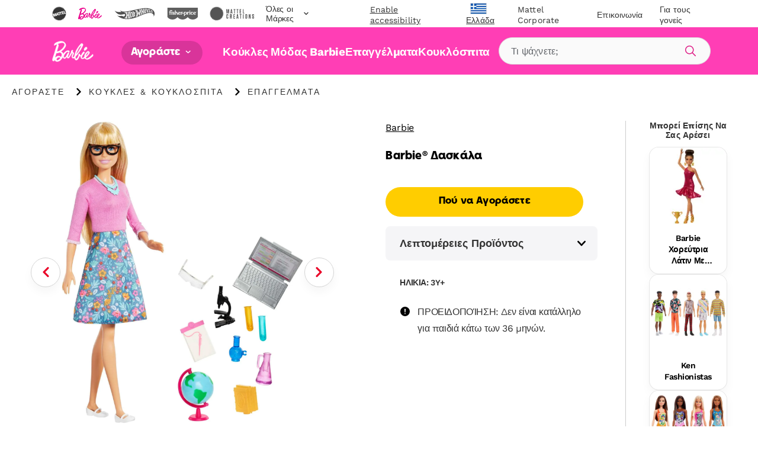

--- FILE ---
content_type: text/html; charset=utf-8
request_url: https://shopping.mattel.com/el-gr/products/barbie-2-se-1-elektriko-autokineto-hjv36-el-gr?view=json
body_size: 2540
content:

{  "product": {    "productJson": {"id":7867185594610,"title":"Barbie 2 σε 1 Ηλεκτρικό Αυτοκίνητο","handle":"barbie-2-se-1-elektriko-autokineto-hjv36-el-gr","description":"Το 'ηλεκτρικό αυτοκίνητο' της Barbie® μετατρέπεται εύκολα σε κάμπριο! Τα παιδιά απλώς αφαιρούν το επάνω μέρος και έχουν αμέσως μια ανοιχτή οροφή!  Συνδέστε τον 'σταθμό φόρτισης' που περιλαμβάνεται για να συνεχίσετε το ταξίδι.  Το αυτοκίνητο δεν κινείται μόνο του.  Οι κούκλες δεν περιλαμβάνονται. Τα χρώματα και τα σχέδια μπορεί να διαφέρουν.","published_at":"2023-01-25T18:50:16+00:00","created_at":"2023-01-24T11:57:42+00:00","vendor":"Barbie","type":"","tags":["Filter-AgeGrade: 3Y+","Filter-Language: el-GR","Filter-MarketingAgeWeb: 2-4 ετών","Filter-MarketingAgeWeb: 5+ ετών","Filter-Region: GR","Filter-Subtype: Οχήματα","Filter-SuperCategory: Κούκλες \u0026 Κουκλόσπιτα","Filter-WebCategory: Αυτοκίνητα \u0026 Οχήματα","Filter-WebCategory: Σετ παιχνιδιού","SPRING24 TOP OFF CF"],"price":2299,"price_min":2299,"price_max":2299,"available":false,"price_varies":false,"compare_at_price":null,"compare_at_price_min":0,"compare_at_price_max":0,"compare_at_price_varies":false,"variants":[{"id":44317570400498,"title":"Default Title","option1":"Default Title","option2":null,"option3":null,"sku":"HJV36","requires_shipping":true,"taxable":true,"featured_image":null,"available":false,"name":"Barbie 2 σε 1 Ηλεκτρικό Αυτοκίνητο","public_title":null,"options":["Default Title"],"price":2299,"weight":0,"compare_at_price":null,"inventory_management":"shopify","barcode":"0194735095087","requires_selling_plan":false,"selling_plan_allocations":[],"quantity_rule":{"min":1,"max":null,"increment":1}}],"images":["\/\/shopping.mattel.com\/cdn\/shop\/products\/qt9bidnoplfdd0spx7ew_cc733725-d48e-4a92-89eb-7bf2089395b1.jpg?v=1674561462","\/\/shopping.mattel.com\/cdn\/shop\/products\/bpymhnjzm70pqf8qxagb_808955b7-31ec-47c2-8b10-a757a5c5fa7b.jpg?v=1674561462","\/\/shopping.mattel.com\/cdn\/shop\/products\/nh8bn8tgsrent7l1h2ui_50cc38f5-18e4-408b-a58b-7aa728f09c6f.jpg?v=1674561462","\/\/shopping.mattel.com\/cdn\/shop\/products\/pute1s0dyvebwfcatadl_c0277222-3978-4c4c-8ce9-03a5693ad760.jpg?v=1674561462","\/\/shopping.mattel.com\/cdn\/shop\/products\/wmrhsai5bhca870qltay_abe29ef2-deb1-49a6-801c-50be60c94a77.jpg?v=1674561462","\/\/shopping.mattel.com\/cdn\/shop\/products\/obhxy3emqrfeh9xmkdq9_8bbe98cd-31a0-4a7d-9241-efd298740720.jpg?v=1674561462"],"featured_image":"\/\/shopping.mattel.com\/cdn\/shop\/products\/qt9bidnoplfdd0spx7ew_cc733725-d48e-4a92-89eb-7bf2089395b1.jpg?v=1674561462","options":["Title"],"media":[{"alt":null,"id":32132015456498,"position":1,"preview_image":{"aspect_ratio":1.0,"height":2000,"width":2000,"src":"\/\/shopping.mattel.com\/cdn\/shop\/products\/qt9bidnoplfdd0spx7ew_cc733725-d48e-4a92-89eb-7bf2089395b1.jpg?v=1674561462"},"aspect_ratio":1.0,"height":2000,"media_type":"image","src":"\/\/shopping.mattel.com\/cdn\/shop\/products\/qt9bidnoplfdd0spx7ew_cc733725-d48e-4a92-89eb-7bf2089395b1.jpg?v=1674561462","width":2000},{"alt":null,"id":32132015489266,"position":2,"preview_image":{"aspect_ratio":1.0,"height":2000,"width":2000,"src":"\/\/shopping.mattel.com\/cdn\/shop\/products\/bpymhnjzm70pqf8qxagb_808955b7-31ec-47c2-8b10-a757a5c5fa7b.jpg?v=1674561462"},"aspect_ratio":1.0,"height":2000,"media_type":"image","src":"\/\/shopping.mattel.com\/cdn\/shop\/products\/bpymhnjzm70pqf8qxagb_808955b7-31ec-47c2-8b10-a757a5c5fa7b.jpg?v=1674561462","width":2000},{"alt":null,"id":32132015522034,"position":3,"preview_image":{"aspect_ratio":1.0,"height":2000,"width":2000,"src":"\/\/shopping.mattel.com\/cdn\/shop\/products\/nh8bn8tgsrent7l1h2ui_50cc38f5-18e4-408b-a58b-7aa728f09c6f.jpg?v=1674561462"},"aspect_ratio":1.0,"height":2000,"media_type":"image","src":"\/\/shopping.mattel.com\/cdn\/shop\/products\/nh8bn8tgsrent7l1h2ui_50cc38f5-18e4-408b-a58b-7aa728f09c6f.jpg?v=1674561462","width":2000},{"alt":null,"id":32132015554802,"position":4,"preview_image":{"aspect_ratio":1.0,"height":2000,"width":2000,"src":"\/\/shopping.mattel.com\/cdn\/shop\/products\/pute1s0dyvebwfcatadl_c0277222-3978-4c4c-8ce9-03a5693ad760.jpg?v=1674561462"},"aspect_ratio":1.0,"height":2000,"media_type":"image","src":"\/\/shopping.mattel.com\/cdn\/shop\/products\/pute1s0dyvebwfcatadl_c0277222-3978-4c4c-8ce9-03a5693ad760.jpg?v=1674561462","width":2000},{"alt":null,"id":32132015587570,"position":5,"preview_image":{"aspect_ratio":1.0,"height":2000,"width":2000,"src":"\/\/shopping.mattel.com\/cdn\/shop\/products\/wmrhsai5bhca870qltay_abe29ef2-deb1-49a6-801c-50be60c94a77.jpg?v=1674561462"},"aspect_ratio":1.0,"height":2000,"media_type":"image","src":"\/\/shopping.mattel.com\/cdn\/shop\/products\/wmrhsai5bhca870qltay_abe29ef2-deb1-49a6-801c-50be60c94a77.jpg?v=1674561462","width":2000},{"alt":null,"id":32132015620338,"position":6,"preview_image":{"aspect_ratio":1.0,"height":2000,"width":2000,"src":"\/\/shopping.mattel.com\/cdn\/shop\/products\/obhxy3emqrfeh9xmkdq9_8bbe98cd-31a0-4a7d-9241-efd298740720.jpg?v=1674561462"},"aspect_ratio":1.0,"height":2000,"media_type":"image","src":"\/\/shopping.mattel.com\/cdn\/shop\/products\/obhxy3emqrfeh9xmkdq9_8bbe98cd-31a0-4a7d-9241-efd298740720.jpg?v=1674561462","width":2000}],"requires_selling_plan":false,"selling_plan_groups":[],"content":"Το 'ηλεκτρικό αυτοκίνητο' της Barbie® μετατρέπεται εύκολα σε κάμπριο! Τα παιδιά απλώς αφαιρούν το επάνω μέρος και έχουν αμέσως μια ανοιχτή οροφή!  Συνδέστε τον 'σταθμό φόρτισης' που περιλαμβάνεται για να συνεχίσετε το ταξίδι.  Το αυτοκίνητο δεν κινείται μόνο του.  Οι κούκλες δεν περιλαμβάνονται. Τα χρώματα και τα σχέδια μπορεί να διαφέρουν."},    "metaPayload": {"display_title":"Barbie 2 σε 1 Ηλεκτρικό Αυτοκίνητο","handle":"barbie-2-se-1-elektriko-autokineto-hjv36-el-gr","market_s_":{"available_to_purchase":["GR"],"available_to_browse":["GR"]},"tags":"HJV36 (el-gr)","where_to_buy":{"channel_advisor_status":true},"mattel_product_number":"HJV36","image_thumbnail_link":"http:\/\/images.salsify.com\/image\/upload\/s--KdtGcrPr--\/qt9bidnoplfdd0spx7ew.jpg","legal_name":"Barbie 2 σε 1 Ηλεκτρικό Αυτοκίνητο","product_description":"Το 'ηλεκτρικό αυτοκίνητο' της Barbie® μετατρέπεται εύκολα σε κάμπριο! Τα παιδιά απλώς αφαιρούν το επάνω μέρος και έχουν αμέσως μια ανοιχτή οροφή!  Συνδέστε τον 'σταθμό φόρτισης' που περιλαμβάνεται για να συνεχίσετε το ταξίδι.  Το αυτοκίνητο δεν κινείται μόνο του.  Οι κούκλες δεν περιλαμβάνονται. Τα χρώματα και τα σχέδια μπορεί να διαφέρουν.","bullet_feature_1":"Κάντε διασκεδαστικές διαδρομές με το 'ηλεκτρικό αυτοκίνητο' της Barbie! Όχι μόνο οι τροχοί κυλούν πραγματικά για παιχνίδι οδήγησης, αλλά έχει επίσης πολύ στιλ, ηλιοροφή και μοβ χρώμα.","bullet_feature_2":"Από μία βόλτα στην παραλία μέχρι ένα μεγάλο οδικό ταξίδι, τα παιδιά μπορούν να ζήσουν με την Barbie πολλές διασκεδαστικές περιπέτειες με αυτό το αυτοκίνητο που χωράει δύο κούκλες!  Οι κούκλες δεν περιλαμβάνονται.","bullet_feature_3":"Βάλτε ζώνη και φύγαμε! Το επάνω μέρος ανοίγει για να το μετατρέψετε σε ένα κομψό κάμπριο, ιδανικό για ηλιόλουστες ημέρες.","bullet_feature_4":"Τα παιδιά μπορούν να εξερευνήσουν θέματα όπως η βιωσιμότητα 'συνδέοντας' το αυτοκίνητο στον 'σταθμό φόρτισης'.​​","bullet_feature_5":"Τα παιδιά μπορούν να πάνε όπου θέλουν οδηγώντας τα οχήματα της Barbie, γιατί με την Barbie μπορείς να κάνεις ό,τι ονειρεύεσαι!  Εξερευνήστε ολόκληρη τη συλλογή από κούκλες και σετ παιχνιδιού για υπέροχες ιδέες δώρων.  Κάθε προϊόν πωλείται ξεχωριστά, ανάλογα με τη διαθεσιμότητα.","brand":"Barbie","language":"el-GR","region":"GR","image_carousel_link":"http:\/\/images.salsify.com\/image\/upload\/s--KdtGcrPr--\/qt9bidnoplfdd0spx7ew.jpg,http:\/\/images.salsify.com\/image\/upload\/s--i3MFYWDH--\/bpymhnjzm70pqf8qxagb.jpg,http:\/\/images.salsify.com\/image\/upload\/s--Y8GpmmzL--\/nh8bn8tgsrent7l1h2ui.jpg,http:\/\/images.salsify.com\/image\/upload\/s--kyXUvuuj--\/pute1s0dyvebwfcatadl.jpg,http:\/\/images.salsify.com\/image\/upload\/s--w8-YieKP--\/wmrhsai5bhca870qltay.jpg,http:\/\/images.salsify.com\/image\/upload\/s--XmwQKsvt--\/obhxy3emqrfeh9xmkdq9.jpg","web_category":"Αυτοκίνητα \u0026 Οχήματα|Σετ παιχνιδιού","active":"false","list_price":22.99,"list_price_currency":"EUR","age_grade":"3Y+","marketing_age_web":"2-4 ετών|5+ ετών","warning_label_text":"ΠΡΟΕΙΔΟΠΟΊΗΣΗ: ∆εν είναι κατάλληλο για παιδιά κάτω των 36 μηνών.\nΑπαιτείται συναρμολόγηση από ενήλικα.","product_data_page_url":"\/el-gr\/product\/barbie-2-se-1-elektriko-autokineto-hjv36","seo_keywords":"​3 4 5 6 7 8 χρονών κορίτσια αγόρια παιδί έφηβος ενήλικας εσωτερικός εξωτερικός χώρος άνοιξη καλοκαίρι γενέθλια χριστουγεννιάτικο δώρο γιορτές πασχαλινό καλάθι tesla βιώσιμο mattel","seo_pagetitle":"Barbie 2 σε 1 Ηλεκτρικό Αυτοκίνητο | HJV36 | MATTEL","seo_metadescription":"Barbie® Αυτοκίνητο, Παιχνίδι για Παιδιά, 'Ηλεκτρικό Αυτοκίνητο' με Σταθμό Φόρτισης και Πρίζα, Μετατρέπεται σε Κάμπριο, Μοβ Αυτοκίνητο με Ηλιοροφή, Δώρα για Παιδιά","super_category":"Κούκλες \u0026 Κουκλόσπιτα","whats_in_the_box":"Περιλαμβάνεται 1 όχημα και ένας 'σταθμός φόρτισης' με πρίζα. Οι κούκλες δεν περιλαμβάνονται.","product_updated_date":"2023-01-23","canonical_category":"Αγοράστε \u003e Κούκλες \u0026 Κουκλόσπιτα \u003e Σετ παιχνιδιού","canonical_brand":"Barbie","upc_ean":"0194735095087","subtype":"Οχήματα","canonical_category_url":"agoraste \u003e koukles-kouklospita \u003e set-paichnidiou"},    "inventory":null,    "giftExperienceComponents": [          ]  }}

--- FILE ---
content_type: text/html; charset=utf-8
request_url: https://shopping.mattel.com/el-gr/products/barbie-neraida-balarina-fwk85-el-gr?view=json
body_size: 2668
content:

{  "product": {    "productJson": {"id":7556817322226,"title":"Barbie™ Νεράιδα Μπαλαρίνα","handle":"barbie-neraida-balarina-fwk85-el-gr","description":"Η Barbie® με τα νεραϊδένια ρούχα και τα πανέμορφα χρωματιστά φτερά με αστέρια, απογειώνουν τη φαντασία και τη δημιουργικότητα. Η ροζ τιάρα εμπνέει πριγκιπικές ιστορίες. Και η αποσπώμενη ροζ νεραϊδένια φούστα εμπνέει διασκεδαστικές μοντέρνες ιστορίες. Τα παιδιά μπορούν να διηγηθούν όλων των ειδών τα παραμύθια με αυτές τις νεράιδες γιατί με την Barbie® μπορείς να γίνεις ό,τι ονειρεύεσαι! Κάντε συλλογή όλες τις παραμυθένιες κούκλες και τα αξεσουάρ Barbie® και αφήστε τη φαντασία σας να πετάξει! Περιλαμβάνει Barbie® κούκλα νεράιδα με φτερά, ρούχα και αξεσουάρ.  Το καθένα πωλείται ξεχωριστά, ανάλογα με τη διαθεσιμότητα.  Οι κούκλες δεν μπορούν να σταθούν όρθιες από μόνες τους.  Τα χρώματα και τα σχέδια μπορεί να διαφέρουν.","published_at":"2022-02-16T07:56:38+00:00","created_at":"2022-02-16T07:56:58+00:00","vendor":"Barbie","type":"","tags":["Filter-AgeGrade: 3Y+","Filter-Language: el-GR","Filter-MarketingAgeWeb: 2-4 ετών","Filter-MarketingAgeWeb: 5+ ετών","Filter-Region: GR","Filter-Subtype: Barbie","Filter-Subtype: Fantasy","Filter-SuperCategory: Κούκλες \u0026 Κουκλόσπιτα","Filter-WebCategory: Κούκλες","Filter-WebCategory: Κούκλες Μόδας","SPRING24 TOP OFF CF"],"price":999,"price_min":999,"price_max":999,"available":false,"price_varies":false,"compare_at_price":null,"compare_at_price_min":0,"compare_at_price_max":0,"compare_at_price_varies":false,"variants":[{"id":42462557798642,"title":"Default Title","option1":"Default Title","option2":null,"option3":null,"sku":"FWK85","requires_shipping":true,"taxable":true,"featured_image":null,"available":false,"name":"Barbie™ Νεράιδα Μπαλαρίνα","public_title":null,"options":["Default Title"],"price":999,"weight":0,"compare_at_price":null,"inventory_management":"shopify","barcode":"0887961676518","requires_selling_plan":false,"selling_plan_allocations":[],"quantity_rule":{"min":1,"max":null,"increment":1}}],"images":["\/\/shopping.mattel.com\/cdn\/shop\/products\/fkjdtufbah6ls5bwi4l5_d4cb98c5-8df2-4e6a-87e9-33494fa5f4ba.jpg?v=1673946020","\/\/shopping.mattel.com\/cdn\/shop\/products\/dvdqdf3f42r4digwziky_407b3f33-6787-40ed-bd82-64c548ec7cde.jpg?v=1673946020","\/\/shopping.mattel.com\/cdn\/shop\/products\/tbgm3uinpb5xa1u0qrqr_dd91f4d3-2018-4869-be61-a331d1fcfdfb.jpg?v=1673946020","\/\/shopping.mattel.com\/cdn\/shop\/products\/prtzbnik47vfq9glajag_bbfefab0-6e1a-4415-83d4-3bea685897d8.jpg?v=1673946020","\/\/shopping.mattel.com\/cdn\/shop\/products\/brqjf55yxciynqxi3yea_1114904d-ae54-4032-b328-c766b2b901b3.jpg?v=1673946020","\/\/shopping.mattel.com\/cdn\/shop\/products\/fdwpcau2w6n2eyhdrduj_ced2bbdd-466b-44eb-be33-0bb9e09eeb24.jpg?v=1673946020","\/\/shopping.mattel.com\/cdn\/shop\/products\/snvxposmnv1b5inkcrvt_dff3fc95-a8d0-4faa-8468-864ab138810d.jpg?v=1673946020"],"featured_image":"\/\/shopping.mattel.com\/cdn\/shop\/products\/fkjdtufbah6ls5bwi4l5_d4cb98c5-8df2-4e6a-87e9-33494fa5f4ba.jpg?v=1673946020","options":["Title"],"media":[{"alt":null,"id":32088152178930,"position":1,"preview_image":{"aspect_ratio":1.0,"height":2000,"width":2000,"src":"\/\/shopping.mattel.com\/cdn\/shop\/products\/fkjdtufbah6ls5bwi4l5_d4cb98c5-8df2-4e6a-87e9-33494fa5f4ba.jpg?v=1673946020"},"aspect_ratio":1.0,"height":2000,"media_type":"image","src":"\/\/shopping.mattel.com\/cdn\/shop\/products\/fkjdtufbah6ls5bwi4l5_d4cb98c5-8df2-4e6a-87e9-33494fa5f4ba.jpg?v=1673946020","width":2000},{"alt":null,"id":32088152211698,"position":2,"preview_image":{"aspect_ratio":0.378,"height":5291,"width":2000,"src":"\/\/shopping.mattel.com\/cdn\/shop\/products\/dvdqdf3f42r4digwziky_407b3f33-6787-40ed-bd82-64c548ec7cde.jpg?v=1673946020"},"aspect_ratio":0.378,"height":5291,"media_type":"image","src":"\/\/shopping.mattel.com\/cdn\/shop\/products\/dvdqdf3f42r4digwziky_407b3f33-6787-40ed-bd82-64c548ec7cde.jpg?v=1673946020","width":2000},{"alt":null,"id":32088152244466,"position":3,"preview_image":{"aspect_ratio":0.357,"height":5602,"width":2000,"src":"\/\/shopping.mattel.com\/cdn\/shop\/products\/tbgm3uinpb5xa1u0qrqr_dd91f4d3-2018-4869-be61-a331d1fcfdfb.jpg?v=1673946020"},"aspect_ratio":0.357,"height":5602,"media_type":"image","src":"\/\/shopping.mattel.com\/cdn\/shop\/products\/tbgm3uinpb5xa1u0qrqr_dd91f4d3-2018-4869-be61-a331d1fcfdfb.jpg?v=1673946020","width":2000},{"alt":null,"id":32088152277234,"position":4,"preview_image":{"aspect_ratio":1.0,"height":2000,"width":2000,"src":"\/\/shopping.mattel.com\/cdn\/shop\/products\/prtzbnik47vfq9glajag_bbfefab0-6e1a-4415-83d4-3bea685897d8.jpg?v=1673946020"},"aspect_ratio":1.0,"height":2000,"media_type":"image","src":"\/\/shopping.mattel.com\/cdn\/shop\/products\/prtzbnik47vfq9glajag_bbfefab0-6e1a-4415-83d4-3bea685897d8.jpg?v=1673946020","width":2000},{"alt":null,"id":32088152310002,"position":5,"preview_image":{"aspect_ratio":1.0,"height":2000,"width":2000,"src":"\/\/shopping.mattel.com\/cdn\/shop\/products\/brqjf55yxciynqxi3yea_1114904d-ae54-4032-b328-c766b2b901b3.jpg?v=1673946020"},"aspect_ratio":1.0,"height":2000,"media_type":"image","src":"\/\/shopping.mattel.com\/cdn\/shop\/products\/brqjf55yxciynqxi3yea_1114904d-ae54-4032-b328-c766b2b901b3.jpg?v=1673946020","width":2000},{"alt":null,"id":32088152342770,"position":6,"preview_image":{"aspect_ratio":1.0,"height":2000,"width":2000,"src":"\/\/shopping.mattel.com\/cdn\/shop\/products\/fdwpcau2w6n2eyhdrduj_ced2bbdd-466b-44eb-be33-0bb9e09eeb24.jpg?v=1673946020"},"aspect_ratio":1.0,"height":2000,"media_type":"image","src":"\/\/shopping.mattel.com\/cdn\/shop\/products\/fdwpcau2w6n2eyhdrduj_ced2bbdd-466b-44eb-be33-0bb9e09eeb24.jpg?v=1673946020","width":2000},{"alt":null,"id":32088152375538,"position":7,"preview_image":{"aspect_ratio":1.0,"height":2000,"width":2000,"src":"\/\/shopping.mattel.com\/cdn\/shop\/products\/snvxposmnv1b5inkcrvt_dff3fc95-a8d0-4faa-8468-864ab138810d.jpg?v=1673946020"},"aspect_ratio":1.0,"height":2000,"media_type":"image","src":"\/\/shopping.mattel.com\/cdn\/shop\/products\/snvxposmnv1b5inkcrvt_dff3fc95-a8d0-4faa-8468-864ab138810d.jpg?v=1673946020","width":2000}],"requires_selling_plan":false,"selling_plan_groups":[],"content":"Η Barbie® με τα νεραϊδένια ρούχα και τα πανέμορφα χρωματιστά φτερά με αστέρια, απογειώνουν τη φαντασία και τη δημιουργικότητα. Η ροζ τιάρα εμπνέει πριγκιπικές ιστορίες. Και η αποσπώμενη ροζ νεραϊδένια φούστα εμπνέει διασκεδαστικές μοντέρνες ιστορίες. Τα παιδιά μπορούν να διηγηθούν όλων των ειδών τα παραμύθια με αυτές τις νεράιδες γιατί με την Barbie® μπορείς να γίνεις ό,τι ονειρεύεσαι! Κάντε συλλογή όλες τις παραμυθένιες κούκλες και τα αξεσουάρ Barbie® και αφήστε τη φαντασία σας να πετάξει! Περιλαμβάνει Barbie® κούκλα νεράιδα με φτερά, ρούχα και αξεσουάρ.  Το καθένα πωλείται ξεχωριστά, ανάλογα με τη διαθεσιμότητα.  Οι κούκλες δεν μπορούν να σταθούν όρθιες από μόνες τους.  Τα χρώματα και τα σχέδια μπορεί να διαφέρουν."},    "metaPayload": {"display_title":"Barbie™ Νεράιδα Μπαλαρίνα","handle":"barbie-neraida-balarina-fwk85-el-gr","market_s_":{"available_to_purchase":["GR"],"available_to_browse":["GR"]},"product_media":{"media_video":null},"product_reviews_bazaarvoice":{"bazaarvoice_product_id":"","show_product_reviews":true,"show_question_answer":true},"related_products":{"searchspring_product_recommendations_profile_id":"","show_related_products":true},"seo":{"seo_canonical":"","seo_product_type":""},"entry-tags":[],"tags":"FWK85 (el-gr)","where_to_buy":{"channel_advisor_widget_id":""},"mattel_product_number":"FWK85","image_thumbnail_link":"http:\/\/images.salsify.com\/image\/upload\/s--ILOiuU65--\/fkjdtufbah6ls5bwi4l5.jpg","legal_name":"Barbie™ Νεράιδα Μπαλαρίνα","product_description":"Η Barbie® με τα νεραϊδένια ρούχα και τα πανέμορφα χρωματιστά φτερά με αστέρια, απογειώνουν τη φαντασία και τη δημιουργικότητα. Η ροζ τιάρα εμπνέει πριγκιπικές ιστορίες. Και η αποσπώμενη ροζ νεραϊδένια φούστα εμπνέει διασκεδαστικές μοντέρνες ιστορίες. Τα παιδιά μπορούν να διηγηθούν όλων των ειδών τα παραμύθια με αυτές τις νεράιδες γιατί με την Barbie® μπορείς να γίνεις ό,τι ονειρεύεσαι! Κάντε συλλογή όλες τις παραμυθένιες κούκλες και τα αξεσουάρ Barbie® και αφήστε τη φαντασία σας να πετάξει! Περιλαμβάνει Barbie® κούκλα νεράιδα με φτερά, ρούχα και αξεσουάρ.  Το καθένα πωλείται ξεχωριστά, ανάλογα με τη διαθεσιμότητα.  Οι κούκλες δεν μπορούν να σταθούν όρθιες από μόνες τους.  Τα χρώματα και τα σχέδια μπορεί να διαφέρουν.","bullet_feature_1":"Ονειρευτείτε μαγικές ιστορίες με τις Barbie Νεράιδες Μπαλαρίνες!","bullet_feature_2":"Κάθε κούκλα Barbie® έχει χρωματιστά φτερά με σχέδια του ουράνιου τόξου και αστέρια.","bullet_feature_3":"Οι ροζ νεραϊδένιες εμφανίσεις τους περιλαμβάνουν κορμάκι με σχέδιο λουλουδιών, διαφανής αποσπώμενη φούστα και ροζ πόδια.","bullet_feature_4":"Η ροζ τιάρα προσθέτει μία πριγκιπική νότα και εμπνέει ακόμα περισσότερες παραμυθένιες ιστορίες, παιχνίδι ρόλων και χτενίσματα.","bullet_feature_5":"Κάντε συλλογή όλες τις παραμυθένιες κούκλες και τα αξεσουάρ Barbie® και αφήστε τη φαντασία σας να πετάξει (η κάθε κούκλα πωλείται ξεχωριστά και ανάλογα με τη διαθεσιμότητα).","brand":"Barbie","language":"el-GR","region":"GR","image_carousel_link":"http:\/\/images.salsify.com\/image\/upload\/s--ILOiuU65--\/fkjdtufbah6ls5bwi4l5.jpg,http:\/\/images.salsify.com\/image\/upload\/s--p8mTtvQs--\/dvdqdf3f42r4digwziky.jpg,http:\/\/images.salsify.com\/image\/upload\/s--FSQtBWyz--\/tbgm3uinpb5xa1u0qrqr.jpg,http:\/\/images.salsify.com\/image\/upload\/s--ZLz6PKxw--\/prtzbnik47vfq9glajag.jpg,http:\/\/images.salsify.com\/image\/upload\/s--_KG7WBsR--\/brqjf55yxciynqxi3yea.jpg,http:\/\/images.salsify.com\/image\/upload\/s--DNDvkF02--\/fdwpcau2w6n2eyhdrduj.jpg,http:\/\/images.salsify.com\/image\/upload\/s--nyjXEj7O--\/snvxposmnv1b5inkcrvt.jpg","web_category":"Κούκλες Μόδας|Κούκλες","list_price":8.99,"list_price_currency":"EUR","age_grade":"3Y+","marketing_age_web":"2-4 ετών|5+ ετών","warning_label_text":"ΠΡΟΕΙΔΟΠΟΊΗΣΗ: ∆εν είναι κατάλληλο για παιδιά κάτω των 36 μηνών.","product_data_page_url":"\/el-gr\/product\/barbie-neraida-balarina-fwk85","seo_keywords":"κοριτσίστικα παιχνίδια, παιδικά παιχνίδια, διάσημα παιχνίδια, τα καλύτερα παιχνίδια, παιχνίδια για παιδιά ετών, 3, 4, 5, 6, παιχνίδια για ετών, 3, 4, 5, 6, παιχνίδια για κορίτσια, 3, 4, 5, 6, δώρα για παιδιά, 3, 4, 5, 6, δώρα για κοριτσάκι, 3, 4, 5, 6, τα καλύτερα δώρα για παιδιά, 3, 4, 5, 6, μαύρη Barbie, μαύρες κούκλες, , σκουρόχρωμη Barbie, Barbie με σκουρόχρωμη επιδερμίδα","seo_pagetitle":"Barbie™ Νεράιδα Μπαλαρίνα | FWK85 |  MATTEL","seo_metadescription":"Δείτε το Barbie™ Νεράιδα Μπαλαρίνα (FWK85). Ανακαλύψτε όλα τα προϊόντα βρεφανάπτυξης και τα παιχνίδια μας σήμερα!","super_category":"Κούκλες \u0026 Κουκλόσπιτα","product_updated_date":"2022-12-15","canonical_category":"Αγοράστε \u003e Κούκλες \u0026 Κουκλόσπιτα \u003e Κούκλες Μόδας","upc_ean":"0887961676518","subtype":"Fantasy|Barbie","canonical_brand":"Barbie","active":"true","canonical_category_url":"agoraste \u003e koukles-kouklospita \u003e koukles-modas"},    "inventory":null,    "giftExperienceComponents": [          ]  }}

--- FILE ---
content_type: text/html; charset=utf-8
request_url: https://shopping.mattel.com/el-gr/products/barbie-and-stacie-to-the-rescue-stacie-cf83cf84ceb7-ceb4ceb9ceaccf83cf89cf83ceb7-ceb5cebacf80ceb1ceafceb4ceb5cf85cf83ceb7-cebacebfcf85cf84ceb1ceb2ceb9cf8ecebd-hrm10-el-gr?view=json
body_size: 2624
content:

{  "product": {    "productJson": {"id":8879563866436,"title":"Σετ Παιχνιδιού Stacie Στη Διάσωση - Εκπαίδευση Κουταβιών Με Κούκλα, 3 Σκυλάκια \u0026 Αξεσουάρ","handle":"barbie-and-stacie-to-the-rescue-stacie-cf83cf84ceb7-ceb4ceb9ceaccf83cf89cf83ceb7-ceb5cebacf80ceb1ceafceb4ceb5cf85cf83ceb7-cebacebfcf85cf84ceb1ceb2ceb9cf8ecebd-hrm10-el-gr","description":"Ετοιμαστείτε για ατελείωτη διασκέδαση με αυτό το σετ εκπαίδευσης κουταβιών! Με περισσότερα από είκοσι κομμάτια, υπάρχουν άπειροι τρόποι για να παίξετε με τη Stacie και τα τρία σκυλάκια της. Τα σκυλάκια μπορούν να κατέβουν τον πύργο με το στριφογυριστό λάστιχο, να κάνουν τσουλήθρα, να πηδήξουν μέσα από στεφάνια, και να κάνουν πολλά ακόμη με αυτή την υπέροχη παιδική χαρά για σκυλάκια! Ακριβώς όπως στην ταινία, τα παιδιά μπορούν να βοηθήσουν τη Stacie να εκπαιδεύσει και να φροντίσει τους τετράποδους φίλους της, με αυτή τη διαδρομή εμποδίων και με αξεσουάρ, όπως παιχνίδια σκύλου, λιχουδιές, ένα κύπελλο και κρεβατάκι για ζωάκια.  Η κούκλα δεν μπορεί να σταθεί όρθια από μόνη της.  Τα χρώματα και τα σχέδια μπορεί να διαφέρουν.","published_at":"2024-02-20T19:51:48+00:00","created_at":"2024-02-20T19:52:05+00:00","vendor":"Barbie","type":"","tags":["Brand: Barbie","Filter-AgeGrade: 3Y+","Filter-Language: el-GR","Filter-MarketingAgeWeb: 2-4 ετών","Filter-MarketingAgeWeb: 5+ ετών","Filter-Region: GR","Filter-SuperCategory: Κούκλες \u0026 Κουκλόσπιτα","Filter-WebCategory: Κούκλες","Filter-WebCategory: Σετ παιχνιδιού","Give Limitless Friendship"],"price":2999,"price_min":2999,"price_max":2999,"available":false,"price_varies":false,"compare_at_price":null,"compare_at_price_min":0,"compare_at_price_max":0,"compare_at_price_varies":false,"variants":[{"id":47975204487492,"title":"Default Title","option1":"Default Title","option2":null,"option3":null,"sku":"HRM10","requires_shipping":true,"taxable":true,"featured_image":null,"available":false,"name":"Σετ Παιχνιδιού Stacie Στη Διάσωση - Εκπαίδευση Κουταβιών Με Κούκλα, 3 Σκυλάκια \u0026 Αξεσουάρ","public_title":null,"options":["Default Title"],"price":2999,"weight":0,"compare_at_price":null,"inventory_management":"shopify","barcode":"0194735180363","requires_selling_plan":false,"selling_plan_allocations":[],"quantity_rule":{"min":1,"max":null,"increment":1}}],"images":["\/\/shopping.mattel.com\/cdn\/shop\/products\/og316m1tgkd8mkhpb34b_6f76de2d-9f90-476a-95ec-e971b86c1328.png?v=1708472945","\/\/shopping.mattel.com\/cdn\/shop\/products\/xri0oinmcwk5squ8nzvi.png?v=1708472945","\/\/shopping.mattel.com\/cdn\/shop\/products\/inz7moybvu643yactdeu.png?v=1708472945","\/\/shopping.mattel.com\/cdn\/shop\/products\/vwzk4jqrfghp1vwp7hrd.png?v=1708472945","\/\/shopping.mattel.com\/cdn\/shop\/products\/lbnuayptw0cw9zmxxbih_1ad7d3f3-33bb-4da8-a4bd-fba2f21d1c86.png?v=1708472945","\/\/shopping.mattel.com\/cdn\/shop\/products\/emjxuy3abiexu4hsugmp_facb388e-fa81-43d0-aec9-42000dd7d66a.png?v=1708472945"],"featured_image":"\/\/shopping.mattel.com\/cdn\/shop\/products\/og316m1tgkd8mkhpb34b_6f76de2d-9f90-476a-95ec-e971b86c1328.png?v=1708472945","options":["Title"],"media":[{"alt":null,"id":47812340744516,"position":1,"preview_image":{"aspect_ratio":1.0,"height":2000,"width":2000,"src":"\/\/shopping.mattel.com\/cdn\/shop\/products\/og316m1tgkd8mkhpb34b_6f76de2d-9f90-476a-95ec-e971b86c1328.png?v=1708472945"},"aspect_ratio":1.0,"height":2000,"media_type":"image","src":"\/\/shopping.mattel.com\/cdn\/shop\/products\/og316m1tgkd8mkhpb34b_6f76de2d-9f90-476a-95ec-e971b86c1328.png?v=1708472945","width":2000},{"alt":null,"id":47812340777284,"position":2,"preview_image":{"aspect_ratio":1.499,"height":1334,"width":2000,"src":"\/\/shopping.mattel.com\/cdn\/shop\/products\/xri0oinmcwk5squ8nzvi.png?v=1708472945"},"aspect_ratio":1.499,"height":1334,"media_type":"image","src":"\/\/shopping.mattel.com\/cdn\/shop\/products\/xri0oinmcwk5squ8nzvi.png?v=1708472945","width":2000},{"alt":null,"id":47812340810052,"position":3,"preview_image":{"aspect_ratio":1.0,"height":2000,"width":2000,"src":"\/\/shopping.mattel.com\/cdn\/shop\/products\/inz7moybvu643yactdeu.png?v=1708472945"},"aspect_ratio":1.0,"height":2000,"media_type":"image","src":"\/\/shopping.mattel.com\/cdn\/shop\/products\/inz7moybvu643yactdeu.png?v=1708472945","width":2000},{"alt":null,"id":47812340842820,"position":4,"preview_image":{"aspect_ratio":1.0,"height":2000,"width":2000,"src":"\/\/shopping.mattel.com\/cdn\/shop\/products\/vwzk4jqrfghp1vwp7hrd.png?v=1708472945"},"aspect_ratio":1.0,"height":2000,"media_type":"image","src":"\/\/shopping.mattel.com\/cdn\/shop\/products\/vwzk4jqrfghp1vwp7hrd.png?v=1708472945","width":2000},{"alt":null,"id":47812340875588,"position":5,"preview_image":{"aspect_ratio":1.0,"height":2000,"width":2000,"src":"\/\/shopping.mattel.com\/cdn\/shop\/products\/lbnuayptw0cw9zmxxbih_1ad7d3f3-33bb-4da8-a4bd-fba2f21d1c86.png?v=1708472945"},"aspect_ratio":1.0,"height":2000,"media_type":"image","src":"\/\/shopping.mattel.com\/cdn\/shop\/products\/lbnuayptw0cw9zmxxbih_1ad7d3f3-33bb-4da8-a4bd-fba2f21d1c86.png?v=1708472945","width":2000},{"alt":null,"id":47812340908356,"position":6,"preview_image":{"aspect_ratio":1.0,"height":2000,"width":2000,"src":"\/\/shopping.mattel.com\/cdn\/shop\/products\/emjxuy3abiexu4hsugmp_facb388e-fa81-43d0-aec9-42000dd7d66a.png?v=1708472945"},"aspect_ratio":1.0,"height":2000,"media_type":"image","src":"\/\/shopping.mattel.com\/cdn\/shop\/products\/emjxuy3abiexu4hsugmp_facb388e-fa81-43d0-aec9-42000dd7d66a.png?v=1708472945","width":2000}],"requires_selling_plan":false,"selling_plan_groups":[],"content":"Ετοιμαστείτε για ατελείωτη διασκέδαση με αυτό το σετ εκπαίδευσης κουταβιών! Με περισσότερα από είκοσι κομμάτια, υπάρχουν άπειροι τρόποι για να παίξετε με τη Stacie και τα τρία σκυλάκια της. Τα σκυλάκια μπορούν να κατέβουν τον πύργο με το στριφογυριστό λάστιχο, να κάνουν τσουλήθρα, να πηδήξουν μέσα από στεφάνια, και να κάνουν πολλά ακόμη με αυτή την υπέροχη παιδική χαρά για σκυλάκια! Ακριβώς όπως στην ταινία, τα παιδιά μπορούν να βοηθήσουν τη Stacie να εκπαιδεύσει και να φροντίσει τους τετράποδους φίλους της, με αυτή τη διαδρομή εμποδίων και με αξεσουάρ, όπως παιχνίδια σκύλου, λιχουδιές, ένα κύπελλο και κρεβατάκι για ζωάκια.  Η κούκλα δεν μπορεί να σταθεί όρθια από μόνη της.  Τα χρώματα και τα σχέδια μπορεί να διαφέρουν."},    "metaPayload": {"display_title":"Σετ Παιχνιδιού Stacie Στη Διάσωση - Εκπαίδευση Κουταβιών Με Κούκλα, 3 Σκυλάκια \u0026 Αξεσουάρ","handle":"barbie-and-stacie-to-the-rescue-stacie-CF83CF84CEB7-CEB4CEB9CEACCF83CF89CF83CEB7-CEB5CEBACF80CEB1CEAFCEB4CEB5CF85CF83CEB7-CEBACEBFCF85CF84CEB1CEB2CEB9CF8ECEBD-hrm10-el-gr","market_s_":{"available_to_purchase":["GR"],"available_to_browse":["GR"]},"tags":"HRM10 (el-gr)","where_to_buy":{"channel_advisor_status":true},"mattel_product_number":"HRM10","image_thumbnail_link":"http:\/\/images.salsify.com\/image\/upload\/s--Ii-kTMP6--\/og316m1tgkd8mkhpb34b.png","legal_name":"Σετ Παιχνιδιού Stacie Στη Διάσωση - Εκπαίδευση Κουταβιών Με Κούκλα, 3 Σκυλάκια \u0026 Αξεσουάρ","product_description":"Ετοιμαστείτε για ατελείωτη διασκέδαση με αυτό το σετ εκπαίδευσης κουταβιών! Με περισσότερα από είκοσι κομμάτια, υπάρχουν άπειροι τρόποι για να παίξετε με τη Stacie και τα τρία σκυλάκια της. Τα σκυλάκια μπορούν να κατέβουν τον πύργο με το στριφογυριστό λάστιχο, να κάνουν τσουλήθρα, να πηδήξουν μέσα από στεφάνια, και να κάνουν πολλά ακόμη με αυτή την υπέροχη παιδική χαρά για σκυλάκια! Ακριβώς όπως στην ταινία, τα παιδιά μπορούν να βοηθήσουν τη Stacie να εκπαιδεύσει και να φροντίσει τους τετράποδους φίλους της, με αυτή τη διαδρομή εμποδίων και με αξεσουάρ, όπως παιχνίδια σκύλου, λιχουδιές, ένα κύπελλο και κρεβατάκι για ζωάκια.  Η κούκλα δεν μπορεί να σταθεί όρθια από μόνη της.  Τα χρώματα και τα σχέδια μπορεί να διαφέρουν.","bullet_feature_1":"Τα παιδιά μπορούν να φανταστούν αμέτρητες ιστορίες με αυτό το σετ εκπαίδευσης κουταβιών!","bullet_feature_2":"Αυτή η ξεχωριστή παιδική χαρά διαθέτει έναν στριφογυριστό πύργο, σκάλα και τσουλήθρα.","bullet_feature_3":"Οι κώνοι συνδέονται με τα στεφάνια και τις μπάρες εκπαίδευσης, επιτρέποντας απίθανα άλματα και τρελά ακροβατικά!","bullet_feature_4":"Διαθέτει αξεσουάρ, όπως παιχνίδια για κουταβάκια, λιχουδιές, ένα κύπελλο, κρεβάτι για ζωάκια, βούρτσα και μπολ, που ενθαρρύνουν το παιχνίδι της αφήγησης.","bullet_feature_5":"Η κούκλα είναι κατάλληλα ντυμένη για μια μέρα αφιερωμένη στην εκπαίδευση των μικρών κουταβιών, ακριβώς όπως και η Stacie στην ταινία!","bullet_feature_6":"Με την κούκλα Stacie και τους τετράποδους φίλους της, τα παιδιά ηλικίας 3 ετών και άνω μπορούν να ζήσουν συναρπαστικές περιπέτειες!","brand":"Barbie","language":"el-GR","region":"GR","image_carousel_link":"http:\/\/images.salsify.com\/image\/upload\/s--Ii-kTMP6--\/og316m1tgkd8mkhpb34b.png,http:\/\/images.salsify.com\/image\/upload\/s--QOSRwQNn--\/xri0oinmcwk5squ8nzvi.png,http:\/\/images.salsify.com\/image\/upload\/s--SUpRelfz--\/inz7moybvu643yactdeu.png,http:\/\/images.salsify.com\/image\/upload\/s---r4ibLU4--\/vwzk4jqrfghp1vwp7hrd.png,http:\/\/images.salsify.com\/image\/upload\/s--3Be585lT--\/lbnuayptw0cw9zmxxbih.png,http:\/\/images.salsify.com\/image\/upload\/s--zbMInrHm--\/emjxuy3abiexu4hsugmp.png","web_category":"Κούκλες|Κούκλες|Σετ παιχνιδιού","list_price":29.99,"list_price_currency":"EUR","age_grade":"3Y+","marketing_age_web":"2-4 ετών|5+ ετών","warning_label_text":"ΠΡΟΕΙΔΟΠΟΊΗΣΗ: ∆εν είναι κατάλληλο για παιδιά κάτω των 36 μηνών.\nΑπαιτείται συναρμολόγηση από ενήλικα.","product_data_page_url":"\/el-gr\/product\/barbie-and-stacie-to-the-rescue-stacie-%CF%83%CF%84%CE%B7-%CE%B4%CE%B9%CE%AC%CF%83%CF%89%CF%83%CE%B7-%CE%B5%CE%BA%CF%80%CE%B1%CE%AF%CE%B4%CE%B5%CF%85%CF%83%CE%B7-%CE%BA%CE%BF%CF%85%CF%84%CE%B1%CE%B2%CE%B9%CF%8E%CE%BD-hrm10","seo_keywords":"​Barbie παιχνίδι για κορίτσι αγόρι 4 5 6 7 ετών γενέθλια Χριστούγεννα Χάνουκα γιορτές μικρή κούκλα μικρή αδελφή οικογένεια κατοικίδιο σκύλος παιδική χαρά Netflix δίδυμη έφηβη αδελφή σετ παιχνιδιού ταινία","seo_pagetitle":"Stacie στη Διάσωση - Εκπαίδευση Κουταβιών | Mattel","seo_metadescription":"Τα παιδιά μπορούν να φανταστούν αμέτρητες ιστορίες με αυτό το σετ εκπαίδευσης κουταβιών!","super_category":"Κούκλες \u0026 Κουκλόσπιτα","whats_in_the_box":"Περιλαμβάνει 1 σετ παιχνιδιού, 1 κούκλα, 3 σκυλάκια  και 18 αξεσουάρ.","product_updated_date":"2024-02-05","canonical_category":"Αγοράστε \u003e Κούκλες \u0026 Κουκλόσπιτα \u003e Κούκλες","canonical_brand":"Barbie","upc_ean":"0194735180363","available_at_retail":"Yes","gift_options":true,"active":"true"},    "inventory":null,    "giftExperienceComponents": [          ]  }}

--- FILE ---
content_type: text/html; charset=utf-8
request_url: https://shopping.mattel.com/el-gr/products/cebacebfcf8dcebacebbceb1-cebaceb1ceb9-ceb1cebeceb5cf83cebfcf85ceaccf81-barbie-cf80cf81ceb9ceb3cebaceafcf80ceb9cf83cf83ceb1-cebfcebdceb5ceb9cf81ceb9cebaceac-cebcceb1cebbcebbceb9ceac-jcw55-el-gr?view=json
body_size: 2648
content:

{  "product": {    "productJson": {"id":8920027988292,"title":"Κούκλα Και Αξεσουάρ Barbie Πριγκίπισσα Ονειρικά Μαλλιά Με Εργαλείο Για Πλεξίδες","handle":"cebacebfcf8dcebacebbceb1-cebaceb1ceb9-ceb1cebeceb5cf83cebfcf85ceaccf81-barbie-cf80cf81ceb9ceb3cebaceafcf80ceb9cf83cf83ceb1-cebfcebdceb5ceb9cf81ceb9cebaceac-cebcceb1cebbcebbceb9ceac-jcw55-el-gr","description":"Τα παιδιά μπορούν να δημιουργήσουν τις εμφανίσεις των ονείρων τους με την ​κούκλα Barbie Πριγκίπισσα Ονειρικά Μαλλιά! Απλά τοποθετήστε τις χάντρες μαλλιών στο ειδικό εργαλείο και πατήστε το κουμπί για να δημιουργήσετε διάφορα λουκ με πλεξίδες στα πολύχρωμα μακριά μαλλιά της κούκλας. Χρωματιστά αξεσουάρ προσθέτουν περισσότερη διασκέδαση στο παιχνίδι! Η κούκλα Barbie δεν μπορεί να σταθεί όρθια από μόνη της. Τα χρώματα και τα σχέδια μπορεί να διαφέρουν.","published_at":"2024-03-15T15:53:23+00:00","created_at":"2024-03-15T15:53:34+00:00","vendor":"Barbie","type":"","tags":["Brand: Barbie","Filter-AgeGrade: 3Y+","Filter-Language: el-GR","Filter-MarketingAgeWeb: 2-4 ετών","Filter-MarketingAgeWeb: 5+ ετών","Filter-Region: GR","Filter-Subtype: Barbie","Filter-SuperCategory: Κούκλες \u0026 Κουκλόσπιτα","Filter-WebCategory: Κούκλες"],"price":2999,"price_min":2999,"price_max":2999,"available":false,"price_varies":false,"compare_at_price":null,"compare_at_price_min":0,"compare_at_price_max":0,"compare_at_price_varies":false,"variants":[{"id":48113487118660,"title":"Default Title","option1":"Default Title","option2":null,"option3":null,"sku":"JCW55","requires_shipping":true,"taxable":true,"featured_image":null,"available":false,"name":"Κούκλα Και Αξεσουάρ Barbie Πριγκίπισσα Ονειρικά Μαλλιά Με Εργαλείο Για Πλεξίδες","public_title":null,"options":["Default Title"],"price":2999,"weight":0,"compare_at_price":null,"inventory_management":"shopify","barcode":"0194735277704","requires_selling_plan":false,"selling_plan_allocations":[],"quantity_rule":{"min":1,"max":null,"increment":1}}],"images":["\/\/shopping.mattel.com\/cdn\/shop\/products\/d3lsjzmivn9erzokaa8a_4caf3b94-03a9-4e5d-8faf-b3883c597b4e.jpg?v=1710518014","\/\/shopping.mattel.com\/cdn\/shop\/products\/libgf87dvnagoleg0jcz_e777c70f-6393-4aff-9060-210dd8165bac.jpg?v=1710518014","\/\/shopping.mattel.com\/cdn\/shop\/products\/gx38wihakwy3codhiplj.jpg?v=1710518015","\/\/shopping.mattel.com\/cdn\/shop\/products\/a2vl9csoksa5uioysv1h.jpg?v=1710518015","\/\/shopping.mattel.com\/cdn\/shop\/products\/giurqlhcqo2syrzs1mkr_c4dcac91-f53b-460f-83b2-ae93aadbd6fc.jpg?v=1710518015","\/\/shopping.mattel.com\/cdn\/shop\/products\/zk4w49i7n6hnpthb1tph_7d9d88a3-6017-4835-93aa-f001a1cb4585.png?v=1710518015"],"featured_image":"\/\/shopping.mattel.com\/cdn\/shop\/products\/d3lsjzmivn9erzokaa8a_4caf3b94-03a9-4e5d-8faf-b3883c597b4e.jpg?v=1710518014","options":["Title"],"media":[{"alt":null,"id":48211662831940,"position":1,"preview_image":{"aspect_ratio":1.0,"height":2000,"width":2000,"src":"\/\/shopping.mattel.com\/cdn\/shop\/products\/d3lsjzmivn9erzokaa8a_4caf3b94-03a9-4e5d-8faf-b3883c597b4e.jpg?v=1710518014"},"aspect_ratio":1.0,"height":2000,"media_type":"image","src":"\/\/shopping.mattel.com\/cdn\/shop\/products\/d3lsjzmivn9erzokaa8a_4caf3b94-03a9-4e5d-8faf-b3883c597b4e.jpg?v=1710518014","width":2000},{"alt":null,"id":48211662864708,"position":2,"preview_image":{"aspect_ratio":1.5,"height":1333,"width":2000,"src":"\/\/shopping.mattel.com\/cdn\/shop\/products\/libgf87dvnagoleg0jcz_e777c70f-6393-4aff-9060-210dd8165bac.jpg?v=1710518014"},"aspect_ratio":1.5,"height":1333,"media_type":"image","src":"\/\/shopping.mattel.com\/cdn\/shop\/products\/libgf87dvnagoleg0jcz_e777c70f-6393-4aff-9060-210dd8165bac.jpg?v=1710518014","width":2000},{"alt":null,"id":48211662897476,"position":3,"preview_image":{"aspect_ratio":1.0,"height":2000,"width":2000,"src":"\/\/shopping.mattel.com\/cdn\/shop\/products\/gx38wihakwy3codhiplj.jpg?v=1710518015"},"aspect_ratio":1.0,"height":2000,"media_type":"image","src":"\/\/shopping.mattel.com\/cdn\/shop\/products\/gx38wihakwy3codhiplj.jpg?v=1710518015","width":2000},{"alt":null,"id":48211662930244,"position":4,"preview_image":{"aspect_ratio":1.0,"height":2000,"width":2000,"src":"\/\/shopping.mattel.com\/cdn\/shop\/products\/a2vl9csoksa5uioysv1h.jpg?v=1710518015"},"aspect_ratio":1.0,"height":2000,"media_type":"image","src":"\/\/shopping.mattel.com\/cdn\/shop\/products\/a2vl9csoksa5uioysv1h.jpg?v=1710518015","width":2000},{"alt":null,"id":48211662963012,"position":5,"preview_image":{"aspect_ratio":1.0,"height":2000,"width":2000,"src":"\/\/shopping.mattel.com\/cdn\/shop\/products\/giurqlhcqo2syrzs1mkr_c4dcac91-f53b-460f-83b2-ae93aadbd6fc.jpg?v=1710518015"},"aspect_ratio":1.0,"height":2000,"media_type":"image","src":"\/\/shopping.mattel.com\/cdn\/shop\/products\/giurqlhcqo2syrzs1mkr_c4dcac91-f53b-460f-83b2-ae93aadbd6fc.jpg?v=1710518015","width":2000},{"alt":null,"id":48211662995780,"position":6,"preview_image":{"aspect_ratio":1.0,"height":2000,"width":2000,"src":"\/\/shopping.mattel.com\/cdn\/shop\/products\/zk4w49i7n6hnpthb1tph_7d9d88a3-6017-4835-93aa-f001a1cb4585.png?v=1710518015"},"aspect_ratio":1.0,"height":2000,"media_type":"image","src":"\/\/shopping.mattel.com\/cdn\/shop\/products\/zk4w49i7n6hnpthb1tph_7d9d88a3-6017-4835-93aa-f001a1cb4585.png?v=1710518015","width":2000}],"requires_selling_plan":false,"selling_plan_groups":[],"content":"Τα παιδιά μπορούν να δημιουργήσουν τις εμφανίσεις των ονείρων τους με την ​κούκλα Barbie Πριγκίπισσα Ονειρικά Μαλλιά! Απλά τοποθετήστε τις χάντρες μαλλιών στο ειδικό εργαλείο και πατήστε το κουμπί για να δημιουργήσετε διάφορα λουκ με πλεξίδες στα πολύχρωμα μακριά μαλλιά της κούκλας. Χρωματιστά αξεσουάρ προσθέτουν περισσότερη διασκέδαση στο παιχνίδι! Η κούκλα Barbie δεν μπορεί να σταθεί όρθια από μόνη της. Τα χρώματα και τα σχέδια μπορεί να διαφέρουν."},    "metaPayload": {"display_title":"Κούκλα Και Αξεσουάρ Barbie Πριγκίπισσα Ονειρικά Μαλλιά Με Εργαλείο Για Πλεξίδες","handle":"CEBACEBFCF8DCEBACEBBCEB1-CEBACEB1CEB9-CEB1CEBECEB5CF83CEBFCF85CEACCF81-barbie-CF80CF81CEB9CEB3CEBACEAFCF80CEB9CF83CF83CEB1-CEBFCEBDCEB5CEB9CF81CEB9CEBACEAC-CEBCCEB1CEBBCEBBCEB9CEAC-jcw55-el-gr","market_s_":{"available_to_purchase":["GR"],"available_to_browse":["GR"]},"tags":"JCW55 (el-gr)","where_to_buy":{"channel_advisor_status":true},"mattel_product_number":"JCW55","image_thumbnail_link":"http:\/\/images.salsify.com\/image\/upload\/s--YUz4CZEj--\/d3lsjzmivn9erzokaa8a.jpg","legal_name":"Κούκλα Και Αξεσουάρ Barbie Πριγκίπισσα Ονειρικά Μαλλιά Με Εργαλείο Για Πλεξίδες","product_description":"Τα παιδιά μπορούν να δημιουργήσουν τις εμφανίσεις των ονείρων τους με την ​κούκλα Barbie Πριγκίπισσα Ονειρικά Μαλλιά! Απλά τοποθετήστε τις χάντρες μαλλιών στο ειδικό εργαλείο και πατήστε το κουμπί για να δημιουργήσετε διάφορα λουκ με πλεξίδες στα πολύχρωμα μακριά μαλλιά της κούκλας. Χρωματιστά αξεσουάρ προσθέτουν περισσότερη διασκέδαση στο παιχνίδι! Η κούκλα Barbie δεν μπορεί να σταθεί όρθια από μόνη της. Τα χρώματα και τα σχέδια μπορεί να διαφέρουν.","bullet_feature_1":"Τα παιδιά μπορούν να δημιουργήσουν τις εμφανίσεις των ονείρων τους με την ​κούκλα Barbie Πριγκίπισσα Ονειρικά Μαλλιά! Αυτή η λαμπερή κούκλα φοράει όμπρε μπούστο και φούστα με αστέρια.","bullet_feature_2":"Δημιουργήστε παραμυθένιες εμφανίσεις!  Με εξαιρετικά μακριά μαλλιά μήκους 21,5 εκ. και χρωματιστά εξτένσιον για να φτιάχνετε υπέροχες πλεξίδες.","bullet_feature_3":"​Χτενίστε τα μαλλιά της, τοποθετήστε δυο-τρεις χάντρες μαλλιών στο ειδικό εργαλείο και δημιουργήστε φανταστικά χτενίσματα με το πάτημα ενός κουμπιού!","bullet_feature_4":"Χρησιμοποιήστε τα τρία κλιπ μαλλιών σε σχήμα ουράνιο τόξο για να συνδέσετε τα εξτένσιον.  Βουρτσίστε και επαναλάβετε για αμέτρητες ώρες δημιουργικής διασκέδασης!","bullet_feature_5":"Διακοσμήστε τα μαλλιά της με τα χρωματιστά κοκαλάκια και πάρτε την μαζί σας σε μαγικές περιπέτειες!","bullet_feature_6":"Εμπνεύστε τη δημιουργικότητα και την εκφραστικότητα των παιδιών με την κούκλα Barbie Πριγκίπισσα Ονειρικά Μαλλιά! Αποτελεί ιδανικό δώρο για παιδιά ηλικίας 3 ετών και άνω.","brand":"Barbie","language":"el-GR","region":"GR","image_carousel_link":"http:\/\/images.salsify.com\/image\/upload\/s--YUz4CZEj--\/d3lsjzmivn9erzokaa8a.jpg,http:\/\/images.salsify.com\/image\/upload\/s--NdyqkflS--\/libgf87dvnagoleg0jcz.jpg,http:\/\/images.salsify.com\/image\/upload\/s--a9UP1ze9--\/gx38wihakwy3codhiplj.jpg,http:\/\/images.salsify.com\/image\/upload\/s--TvIntqrD--\/a2vl9csoksa5uioysv1h.jpg,http:\/\/images.salsify.com\/image\/upload\/s--EosApyuE--\/giurqlhcqo2syrzs1mkr.jpg,http:\/\/images.salsify.com\/image\/upload\/s--2sVcCGWj--\/zk4w49i7n6hnpthb1tph.png","web_category":"Κούκλες","active":"true","list_price":29.99,"list_price_currency":"EUR","age_grade":"3Y+","marketing_age_web":"2-4 ετών|5+ ετών","warning_label_text":"ΠΡΟΕΙΔΟΠΟΊΗΣΗ: ∆εν είναι κατάλληλο για παιδιά κάτω των 36 μηνών.","product_data_page_url":"%CE%BA%CE%BF%CF%8D%CE%BA%CE%BB%CE%B1-%CE%BA%CE%B1%CE%B9-%CE%B1%CE%BE%CE%B5%CF%83%CE%BF%CF%85%CE%AC%CF%81-barbie-%CF%80%CF%81%CE%B9%CE%B3%CE%BA%CE%AF%CF%80%CE%B9%CF%83%CF%83%CE%B1-%CE%BF%CE%BD%CE%B5%CE%B9%CF%81%CE%B9%CE%BA%CE%AC-%CE%BC%CE%B1%CE%BB%CE%BB%CE%B9%CE%AC-jcw55\n","seo_keywords":"παιχνίδια 3 4 5 6 7 8 χρονών κορίτσια αγόρια παιδί έφηβος ενήλικας εσωτερικού εξωτερικού χώρου άνοιξη καλοκαίρι γενέθλια γιορτή Χριστούγεννα Πάσχα διακοπές κούκλες με ρούχα πριγκίπισσα dreamtopia mattel","seo_pagetitle":"Barbie™ Πριγκίπισσα Ονειρικά Μαλλιά | Mattel","seo_metadescription":"Τα παιδιά μπορούν να δημιουργήσουν τις εμφανίσεις των ονείρων τους με την ​κούκλα Barbie® Πριγκίπισσα Ονειρικά Μαλλιά! Αυτή η λαμπερή κούκλα φοράει όμπρε μπούστο και φούστα με αστέρια.","super_category":"Κούκλες \u0026 Κουκλόσπιτα","whats_in_the_box":"​Περιλαμβάνει 1 κούκλα Barbie®, 1 χτένα, 1 στέκα, 1 εργαλείο περιστροφής μαλλιών, 3 κλιπ και 4 κοκαλάκια μαλλιών.  Η κούκλα Barbie® δεν μπορεί να σταθεί όρθια από μόνη της. Τα χρώματα και τα σχέδια μπορεί να διαφέρουν.","product_updated_date":"2024-02-05","canonical_category":"Αγοράστε \u003e Κούκλες \u0026 Κουκλόσπιτα \u003e Κούκλες","canonical_brand":"Barbie","upc_ean":"0194735277704","subtype":"Barbie","available_at_retail":"Yes","gift_options":true},    "inventory":null,    "giftExperienceComponents": [          ]  }}

--- FILE ---
content_type: text/html; charset=utf-8
request_url: https://shopping.mattel.com/el-gr/products/barbie-malibu-cf80cf81ceb9ceb3cebaceafcf80ceb9cf83cf83ceb1-jcw48-el-gr?view=json
body_size: 2435
content:

{  "product": {    "productJson": {"id":9016023777604,"title":"Κούκλα Barbie Με 2 Παραμυθένια Ζωάκια, Barbie Malibu Πριγκίπισσα Από Τη Σειρά Barbie A Touch Of Magic","handle":"barbie-malibu-cf80cf81ceb9ceb3cebaceafcf80ceb9cf83cf83ceb1-jcw48-el-gr","description":"Αυτή η κούκλα Barbie με τα εντυπωσιακά μακριά μαλλιά και το λαμπερό της φόρεμα, είναι απλά μαγευτική! Η Barbie Malibu Πριγκίπισσα φοράει ένα αστραφτερό φόρεμα εμπνευσμένο από την εμφάνισή της στη σειρά Barbie A Touch of Magic. Τα δύο ζωάκια και τα αξεσουάρ προσθέτουν ακόμη περισσότερη φαντασία και διασκέδαση στο παιχνίδι! Η κούκλα δεν μπορεί να σταθεί όρθια από μόνη της.  Τα χρώματα και τα σχέδια μπορεί να διαφέρουν.","published_at":"2024-04-27T01:12:46+01:00","created_at":"2024-04-27T01:13:02+01:00","vendor":"Barbie","type":"","tags":["Brand: Barbie","Filter-AgeGrade: 3Y+","Filter-Language: el-GR","Filter-MarketingAgeWeb: 3-4 ετών","Filter-MarketingAgeWeb: 5+ ετών","Filter-Region: GR","Filter-Subtype: Barbie","Filter-Subtype: Fantasy","Filter-SuperCategory: Κούκλες \u0026 Κουκλόσπιτα","Filter-WebCategory: Κούκλες"],"price":2099,"price_min":2099,"price_max":2099,"available":false,"price_varies":false,"compare_at_price":null,"compare_at_price_min":0,"compare_at_price_max":0,"compare_at_price_varies":false,"variants":[{"id":48383917588804,"title":"Default Title","option1":"Default Title","option2":null,"option3":null,"sku":"JCW48","requires_shipping":true,"taxable":true,"featured_image":null,"available":false,"name":"Κούκλα Barbie Με 2 Παραμυθένια Ζωάκια, Barbie Malibu Πριγκίπισσα Από Τη Σειρά Barbie A Touch Of Magic","public_title":null,"options":["Default Title"],"price":2099,"weight":0,"compare_at_price":null,"inventory_management":"shopify","barcode":"0194735277650","requires_selling_plan":false,"selling_plan_allocations":[],"quantity_rule":{"min":1,"max":null,"increment":1}}],"images":["\/\/shopping.mattel.com\/cdn\/shop\/files\/x4q2vrdj0mpewbxkjedo.png?v=1737732333","\/\/shopping.mattel.com\/cdn\/shop\/files\/kq0sjm9u3p9vhcxldxnp_a7e18ffe-b257-4d5b-854f-2175fe085c1c.jpg?v=1737732333","\/\/shopping.mattel.com\/cdn\/shop\/files\/vhtcfu2kgfx5cgz2pxxl.png?v=1737732334","\/\/shopping.mattel.com\/cdn\/shop\/files\/bzixwot241axt043af4c.png?v=1737732333","\/\/shopping.mattel.com\/cdn\/shop\/files\/vptourtrmj5fmbsrkhkw.jpg?v=1737732333","\/\/shopping.mattel.com\/cdn\/shop\/files\/stotamavatugdoam6yf5_1f57eaa3-6640-44d2-b20b-69b764d259db.png?v=1737732334"],"featured_image":"\/\/shopping.mattel.com\/cdn\/shop\/files\/x4q2vrdj0mpewbxkjedo.png?v=1737732333","options":["Title"],"media":[{"alt":null,"id":63786280878466,"position":1,"preview_image":{"aspect_ratio":1.0,"height":2000,"width":2000,"src":"\/\/shopping.mattel.com\/cdn\/shop\/files\/x4q2vrdj0mpewbxkjedo.png?v=1737732333"},"aspect_ratio":1.0,"height":2000,"media_type":"image","src":"\/\/shopping.mattel.com\/cdn\/shop\/files\/x4q2vrdj0mpewbxkjedo.png?v=1737732333","width":2000},{"alt":null,"id":63786280911234,"position":2,"preview_image":{"aspect_ratio":1.425,"height":1404,"width":2000,"src":"\/\/shopping.mattel.com\/cdn\/shop\/files\/kq0sjm9u3p9vhcxldxnp_a7e18ffe-b257-4d5b-854f-2175fe085c1c.jpg?v=1737732333"},"aspect_ratio":1.425,"height":1404,"media_type":"image","src":"\/\/shopping.mattel.com\/cdn\/shop\/files\/kq0sjm9u3p9vhcxldxnp_a7e18ffe-b257-4d5b-854f-2175fe085c1c.jpg?v=1737732333","width":2000},{"alt":null,"id":63786280944002,"position":3,"preview_image":{"aspect_ratio":1.0,"height":2000,"width":2000,"src":"\/\/shopping.mattel.com\/cdn\/shop\/files\/vhtcfu2kgfx5cgz2pxxl.png?v=1737732334"},"aspect_ratio":1.0,"height":2000,"media_type":"image","src":"\/\/shopping.mattel.com\/cdn\/shop\/files\/vhtcfu2kgfx5cgz2pxxl.png?v=1737732334","width":2000},{"alt":null,"id":63786280976770,"position":4,"preview_image":{"aspect_ratio":1.0,"height":2000,"width":2000,"src":"\/\/shopping.mattel.com\/cdn\/shop\/files\/bzixwot241axt043af4c.png?v=1737732333"},"aspect_ratio":1.0,"height":2000,"media_type":"image","src":"\/\/shopping.mattel.com\/cdn\/shop\/files\/bzixwot241axt043af4c.png?v=1737732333","width":2000},{"alt":null,"id":63786281009538,"position":5,"preview_image":{"aspect_ratio":1.0,"height":2000,"width":2000,"src":"\/\/shopping.mattel.com\/cdn\/shop\/files\/vptourtrmj5fmbsrkhkw.jpg?v=1737732333"},"aspect_ratio":1.0,"height":2000,"media_type":"image","src":"\/\/shopping.mattel.com\/cdn\/shop\/files\/vptourtrmj5fmbsrkhkw.jpg?v=1737732333","width":2000},{"alt":null,"id":63786281042306,"position":6,"preview_image":{"aspect_ratio":1.0,"height":2000,"width":2000,"src":"\/\/shopping.mattel.com\/cdn\/shop\/files\/stotamavatugdoam6yf5_1f57eaa3-6640-44d2-b20b-69b764d259db.png?v=1737732334"},"aspect_ratio":1.0,"height":2000,"media_type":"image","src":"\/\/shopping.mattel.com\/cdn\/shop\/files\/stotamavatugdoam6yf5_1f57eaa3-6640-44d2-b20b-69b764d259db.png?v=1737732334","width":2000}],"requires_selling_plan":false,"selling_plan_groups":[],"content":"Αυτή η κούκλα Barbie με τα εντυπωσιακά μακριά μαλλιά και το λαμπερό της φόρεμα, είναι απλά μαγευτική! Η Barbie Malibu Πριγκίπισσα φοράει ένα αστραφτερό φόρεμα εμπνευσμένο από την εμφάνισή της στη σειρά Barbie A Touch of Magic. Τα δύο ζωάκια και τα αξεσουάρ προσθέτουν ακόμη περισσότερη φαντασία και διασκέδαση στο παιχνίδι! Η κούκλα δεν μπορεί να σταθεί όρθια από μόνη της.  Τα χρώματα και τα σχέδια μπορεί να διαφέρουν."},    "metaPayload": {"display_title":"Κούκλα Barbie Με 2 Παραμυθένια Ζωάκια, Barbie Malibu Πριγκίπισσα Από Τη Σειρά Barbie A Touch Of Magic","handle":"barbie-malibu-CF80CF81CEB9CEB3CEBACEAFCF80CEB9CF83CF83CEB1-jcw48-el-gr","market_s_":{"available_to_purchase":["GR"],"available_to_browse":["GR"]},"tags":"JCW48 (el-gr)","where_to_buy":{"channel_advisor_status":true},"mattel_product_number":"JCW48","image_thumbnail_link":"http:\/\/images.salsify.com\/image\/upload\/s--uc4ksrPE--\/x4q2vrdj0mpewbxkjedo.png","legal_name":"Κούκλα Barbie Με 2 Παραμυθένια Ζωάκια, Barbie Malibu Πριγκίπισσα Από Τη Σειρά Barbie A Touch Of Magic","product_description":"Αυτή η κούκλα Barbie με τα εντυπωσιακά μακριά μαλλιά και το λαμπερό της φόρεμα, είναι απλά μαγευτική! Η Barbie Malibu Πριγκίπισσα φοράει ένα αστραφτερό φόρεμα εμπνευσμένο από την εμφάνισή της στη σειρά Barbie A Touch of Magic. Τα δύο ζωάκια και τα αξεσουάρ προσθέτουν ακόμη περισσότερη φαντασία και διασκέδαση στο παιχνίδι! Η κούκλα δεν μπορεί να σταθεί όρθια από μόνη της.  Τα χρώματα και τα σχέδια μπορεί να διαφέρουν.","bullet_feature_1":"Ακριβώς όπως στη λαμπερή εμφάνισή της στη σειρά Barbie A Touch of Magic, η Barbie Malibu Πριγκίπισσα φοράει ένα παραμυθένιο φόρεμα και έχει μαζί τα ζωάκια της και τα αξεσουάρ της.","bullet_feature_2":"Δημιουργήστε μαγικά χτενίσματα με αυτή την κούκλα Barbie! Έχει παστέλ ροζ μαλλιά μήκους 17 εκ. και περιλαμβάνει αξεσουάρ, όπως χτένα, αστραφτερή στέκα και διακοσμητικό χτενάκι μαλλιών.","bullet_feature_3":"Φοράει ένα φόρεμα με βολάν και φτερά στο ντεκολτέ.  Η μακριά τούλινη φούστα της έχει λαμπερά αστέρια, ενώ τα διακοσμητικά φτερά με γκλίτερ στα χέρια της κάνουν την εμφάνισή της ακόμη πιο μαγική!","bullet_feature_4":"Τα ζωάκια της είναι εξίσου φανταστικά!  Συνοδεύεται από μια αξιολάτρευτη φίλη πεταλούδα, καθώς και ένα γατάκι που φοράει μία σούπερ χαριτωμένη φούστα.","bullet_feature_5":"Οι κούκλες της σειράς Barbie A Touch of Magic αποτελούν ιδανικό δώρο για παιδιά ηλικίας 3 ετών και άνω.  Τα παιδιά μπορούν να τις συλλέξουν όλες και να φανταστούν αμέτρητες περιπέτειες με θέμα τη φιλία! Κάθε κούκλα πωλείται ξεχωριστά, ανάλογα με τη διαθεσιμότητα.","brand":"Barbie","language":"el-GR","region":"GR","image_carousel_link":"http:\/\/images.salsify.com\/image\/upload\/s--uc4ksrPE--\/x4q2vrdj0mpewbxkjedo.png,http:\/\/images.salsify.com\/image\/upload\/s--qc68ymc6--\/kq0sjm9u3p9vhcxldxnp.jpg,http:\/\/images.salsify.com\/image\/upload\/s--IgygP_6z--\/vhtcfu2kgfx5cgz2pxxl.png,http:\/\/images.salsify.com\/image\/upload\/s--k5-irFzj--\/bzixwot241axt043af4c.png,http:\/\/images.salsify.com\/image\/upload\/s--5Gn_6UJs--\/vptourtrmj5fmbsrkhkw.jpg,http:\/\/images.salsify.com\/image\/upload\/s--Rg7QkuuG--\/stotamavatugdoam6yf5.png","web_category":"Κούκλες","active":"true","list_price":20.99,"list_price_currency":"EUR","age_grade":"3Y+","marketing_age_web":"3-4 ετών|5+ ετών","warning_label_text":"ΠΡΟΕΙΔΟΠΟΊΗΣΗ: Δεν είναι κατάλληλο για παιδιά κάτω των 36 μηνών. Μικρά μέρη.","product_data_page_url":"\/el-gr\/product\/barbie-malibu-%CF%80%CF%81%CE%B9%CE%B3%CE%BA%CE%AF%CF%80%CE%B9%CF%83%CF%83%CE%B1-jcw48","seo_keywords":"παιχνίδια 3 4 5 6 7 8 ετών κορίτσια αγόρια παιδί έφηβος ενήλικας εσωτερικού εξωτερικού χώρου άνοιξη καλοκαίρι γενέθλια γιορτή Χριστούγεννα γιορτές διακοπές ρούχα Πάσχα πριγκίπισσα πήγασος mattel","seo_pagetitle":"Barbie Malibu Πριγκίπισσα | Mattel","seo_metadescription":"Ακριβώς όπως στη λαμπερή εμφάνισή της στη σειρά Barbie A Touch of Magic™, η Barbie® Malibu Πριγκίπισσα φοράει ένα παραμυθένιο φόρεμα και έχει μαζί τα ζωάκια της και τα αξεσουάρ της.","super_category":"Κούκλες \u0026 Κουκλόσπιτα","whats_in_the_box":"Περιλαμβάνει 1 κούκλα Barbie® με φόρεμα και διακοσμητικά φτερά, 2 ζωάκια, 1 χτένα, 1 στέκα, 1 αξεσουάρ μαλλιών. Η κούκλα δεν μπορεί να σταθεί όρθια από μόνη της.  Τα χρώματα και τα σχέδια μπορεί να διαφέρουν.","product_updated_date":"2025-01-13","canonical_category":"Αγοράστε \u003e Κούκλες \u0026 Κουκλόσπιτα \u003e Κούκλες","canonical_brand":"Barbie","upc_ean":"0194735277650","subtype":"Fantasy|Barbie","available_at_retail":"Yes","gift_options":true},    "inventory":null,    "giftExperienceComponents": [          ]  }}

--- FILE ---
content_type: text/html; charset=utf-8
request_url: https://shopping.mattel.com/el-gr/products/polly-pocket-cebdceadceb5cf82-cebacebfcf8dcebacebbceb5cf82-cebcceb5-cebccf8cceb4ceb5cf82-hnf50-el-gr?view=json
body_size: 2442
content:

{  "product": {    "productJson": {"id":14913478721922,"title":"Polly Pocket Κούκλες Και Αξεσουάρ, Κούκλα Polly 7,6 Εκ. Με 5 Αξεσουάρ","handle":"polly-pocket-cebdceadceb5cf82-cebacebfcf8dcebacebbceb5cf82-cebcceb5-cebccf8cceb4ceb5cf82-hnf50-el-gr","description":"Τα παιδιά μπορούν να δημιουργήσουν το δικό τους στιλ με τα σετ μόδας Polly Pocket που είναι γεμάτα με ρούχα και αξεσουάρ!  Κάθε σετ περιλαμβάνει μία κούκλα και 8 κομμάτια ρούχων και αξεσουάρ με διασκεδαστικό θέμα και λαμπερές λεπτομέρειες.  Τα παιδιά μπορούν να τα συλλέξουν όλα για να δημιουργήσουν πολλούς συνδυασμούς. Κάθε σετ πωλείται ξεχωριστά και ανάλογα με τη διαθεσιμότητα.  Τα χρώματα και τα σχέδια μπορεί να διαφέρουν.","published_at":"2025-02-21T17:12:16+00:00","created_at":"2025-02-21T17:12:16+00:00","vendor":"Polly Pocket","type":"","tags":["Brand: Polly Pocket","Filter-AgeGrade: 4Y+","Filter-Language: el-GR","Filter-MarketingAgeWeb: 3-4 ετών","Filter-MarketingAgeWeb: 5+ ετών","Filter-Region: GR","Filter-Subtype: Animal Friends","Filter-Subtype: Compacts","Filter-Subtype: Mini Dolls","Filter-SuperCategory: Κούκλες \u0026 Κουκλόσπιτα","Filter-WebCategory: Κούκλες","Filter-WebCategory: Μίνι Κούκλες","Filter-WebCategory: Σετ παιχνιδιού"],"price":599,"price_min":599,"price_max":599,"available":false,"price_varies":false,"compare_at_price":null,"compare_at_price_min":0,"compare_at_price_max":0,"compare_at_price_varies":false,"variants":[{"id":54983359693186,"title":"Default Title","option1":"Default Title","option2":null,"option3":null,"sku":"HNF50","requires_shipping":true,"taxable":true,"featured_image":null,"available":false,"name":"Polly Pocket Κούκλες Και Αξεσουάρ, Κούκλα Polly 7,6 Εκ. Με 5 Αξεσουάρ","public_title":null,"options":["Default Title"],"price":599,"weight":0,"compare_at_price":null,"inventory_management":"shopify","barcode":"0194735139002","requires_selling_plan":false,"selling_plan_allocations":[],"quantity_rule":{"min":1,"max":null,"increment":1}}],"images":["\/\/shopping.mattel.com\/cdn\/shop\/files\/loyso268q94fauomkh7w.jpg?v=1740157939","\/\/shopping.mattel.com\/cdn\/shop\/files\/ymuhcbarmqba7sysv9gc.jpg?v=1740157940","\/\/shopping.mattel.com\/cdn\/shop\/files\/dog3en8kfdsabq3bu3sz.jpg?v=1740157940","\/\/shopping.mattel.com\/cdn\/shop\/files\/shi4cd91wxatgg3gj7u0.jpg?v=1740157940","\/\/shopping.mattel.com\/cdn\/shop\/files\/eligkjtvyif2gc0rlbw1.jpg?v=1740157940","\/\/shopping.mattel.com\/cdn\/shop\/files\/pprbrvu8x6juwnwsucjz.jpg?v=1740157940","\/\/shopping.mattel.com\/cdn\/shop\/files\/rktuzyvdcmnasyfhn8vs.jpg?v=1740157940","\/\/shopping.mattel.com\/cdn\/shop\/files\/e46mof5txwts8v1y3de1.jpg?v=1740157939","\/\/shopping.mattel.com\/cdn\/shop\/files\/tuswg0xxsbim7cotmpyi.jpg?v=1740157940","\/\/shopping.mattel.com\/cdn\/shop\/files\/idxavy7zkt3k49jdnsz6.jpg?v=1740157940","\/\/shopping.mattel.com\/cdn\/shop\/files\/vzmqhsfjy2umgnxooxhh.jpg?v=1740157940","\/\/shopping.mattel.com\/cdn\/shop\/files\/z5vkztnsz7aaltq1xwj8.jpg?v=1740157941","\/\/shopping.mattel.com\/cdn\/shop\/files\/f8izt6bcspz4y8zdfxop.jpg?v=1740157939"],"featured_image":"\/\/shopping.mattel.com\/cdn\/shop\/files\/loyso268q94fauomkh7w.jpg?v=1740157939","options":["Title"],"media":[{"alt":null,"id":63958591242626,"position":1,"preview_image":{"aspect_ratio":1.0,"height":2000,"width":2000,"src":"\/\/shopping.mattel.com\/cdn\/shop\/files\/loyso268q94fauomkh7w.jpg?v=1740157939"},"aspect_ratio":1.0,"height":2000,"media_type":"image","src":"\/\/shopping.mattel.com\/cdn\/shop\/files\/loyso268q94fauomkh7w.jpg?v=1740157939","width":2000},{"alt":null,"id":63958591275394,"position":2,"preview_image":{"aspect_ratio":1.0,"height":2000,"width":2000,"src":"\/\/shopping.mattel.com\/cdn\/shop\/files\/ymuhcbarmqba7sysv9gc.jpg?v=1740157940"},"aspect_ratio":1.0,"height":2000,"media_type":"image","src":"\/\/shopping.mattel.com\/cdn\/shop\/files\/ymuhcbarmqba7sysv9gc.jpg?v=1740157940","width":2000},{"alt":null,"id":63958591308162,"position":3,"preview_image":{"aspect_ratio":1.0,"height":2000,"width":2000,"src":"\/\/shopping.mattel.com\/cdn\/shop\/files\/dog3en8kfdsabq3bu3sz.jpg?v=1740157940"},"aspect_ratio":1.0,"height":2000,"media_type":"image","src":"\/\/shopping.mattel.com\/cdn\/shop\/files\/dog3en8kfdsabq3bu3sz.jpg?v=1740157940","width":2000},{"alt":null,"id":63958591340930,"position":4,"preview_image":{"aspect_ratio":1.0,"height":2000,"width":2000,"src":"\/\/shopping.mattel.com\/cdn\/shop\/files\/shi4cd91wxatgg3gj7u0.jpg?v=1740157940"},"aspect_ratio":1.0,"height":2000,"media_type":"image","src":"\/\/shopping.mattel.com\/cdn\/shop\/files\/shi4cd91wxatgg3gj7u0.jpg?v=1740157940","width":2000},{"alt":null,"id":63958591373698,"position":5,"preview_image":{"aspect_ratio":1.0,"height":2000,"width":2000,"src":"\/\/shopping.mattel.com\/cdn\/shop\/files\/eligkjtvyif2gc0rlbw1.jpg?v=1740157940"},"aspect_ratio":1.0,"height":2000,"media_type":"image","src":"\/\/shopping.mattel.com\/cdn\/shop\/files\/eligkjtvyif2gc0rlbw1.jpg?v=1740157940","width":2000},{"alt":null,"id":63958591406466,"position":6,"preview_image":{"aspect_ratio":1.0,"height":2000,"width":2000,"src":"\/\/shopping.mattel.com\/cdn\/shop\/files\/pprbrvu8x6juwnwsucjz.jpg?v=1740157940"},"aspect_ratio":1.0,"height":2000,"media_type":"image","src":"\/\/shopping.mattel.com\/cdn\/shop\/files\/pprbrvu8x6juwnwsucjz.jpg?v=1740157940","width":2000},{"alt":null,"id":63958591439234,"position":7,"preview_image":{"aspect_ratio":1.0,"height":2000,"width":2000,"src":"\/\/shopping.mattel.com\/cdn\/shop\/files\/rktuzyvdcmnasyfhn8vs.jpg?v=1740157940"},"aspect_ratio":1.0,"height":2000,"media_type":"image","src":"\/\/shopping.mattel.com\/cdn\/shop\/files\/rktuzyvdcmnasyfhn8vs.jpg?v=1740157940","width":2000},{"alt":null,"id":63958591504770,"position":8,"preview_image":{"aspect_ratio":1.0,"height":2000,"width":2000,"src":"\/\/shopping.mattel.com\/cdn\/shop\/files\/e46mof5txwts8v1y3de1.jpg?v=1740157939"},"aspect_ratio":1.0,"height":2000,"media_type":"image","src":"\/\/shopping.mattel.com\/cdn\/shop\/files\/e46mof5txwts8v1y3de1.jpg?v=1740157939","width":2000},{"alt":null,"id":63958591570306,"position":9,"preview_image":{"aspect_ratio":1.0,"height":2000,"width":2000,"src":"\/\/shopping.mattel.com\/cdn\/shop\/files\/tuswg0xxsbim7cotmpyi.jpg?v=1740157940"},"aspect_ratio":1.0,"height":2000,"media_type":"image","src":"\/\/shopping.mattel.com\/cdn\/shop\/files\/tuswg0xxsbim7cotmpyi.jpg?v=1740157940","width":2000},{"alt":null,"id":63958591603074,"position":10,"preview_image":{"aspect_ratio":1.0,"height":2000,"width":2000,"src":"\/\/shopping.mattel.com\/cdn\/shop\/files\/idxavy7zkt3k49jdnsz6.jpg?v=1740157940"},"aspect_ratio":1.0,"height":2000,"media_type":"image","src":"\/\/shopping.mattel.com\/cdn\/shop\/files\/idxavy7zkt3k49jdnsz6.jpg?v=1740157940","width":2000},{"alt":null,"id":63958591635842,"position":11,"preview_image":{"aspect_ratio":1.0,"height":2000,"width":2000,"src":"\/\/shopping.mattel.com\/cdn\/shop\/files\/vzmqhsfjy2umgnxooxhh.jpg?v=1740157940"},"aspect_ratio":1.0,"height":2000,"media_type":"image","src":"\/\/shopping.mattel.com\/cdn\/shop\/files\/vzmqhsfjy2umgnxooxhh.jpg?v=1740157940","width":2000},{"alt":null,"id":63958591668610,"position":12,"preview_image":{"aspect_ratio":1.0,"height":2000,"width":2000,"src":"\/\/shopping.mattel.com\/cdn\/shop\/files\/z5vkztnsz7aaltq1xwj8.jpg?v=1740157941"},"aspect_ratio":1.0,"height":2000,"media_type":"image","src":"\/\/shopping.mattel.com\/cdn\/shop\/files\/z5vkztnsz7aaltq1xwj8.jpg?v=1740157941","width":2000},{"alt":null,"id":63958591701378,"position":13,"preview_image":{"aspect_ratio":1.0,"height":2000,"width":2000,"src":"\/\/shopping.mattel.com\/cdn\/shop\/files\/f8izt6bcspz4y8zdfxop.jpg?v=1740157939"},"aspect_ratio":1.0,"height":2000,"media_type":"image","src":"\/\/shopping.mattel.com\/cdn\/shop\/files\/f8izt6bcspz4y8zdfxop.jpg?v=1740157939","width":2000}],"requires_selling_plan":false,"selling_plan_groups":[],"content":"Τα παιδιά μπορούν να δημιουργήσουν το δικό τους στιλ με τα σετ μόδας Polly Pocket που είναι γεμάτα με ρούχα και αξεσουάρ!  Κάθε σετ περιλαμβάνει μία κούκλα και 8 κομμάτια ρούχων και αξεσουάρ με διασκεδαστικό θέμα και λαμπερές λεπτομέρειες.  Τα παιδιά μπορούν να τα συλλέξουν όλα για να δημιουργήσουν πολλούς συνδυασμούς. Κάθε σετ πωλείται ξεχωριστά και ανάλογα με τη διαθεσιμότητα.  Τα χρώματα και τα σχέδια μπορεί να διαφέρουν."},    "metaPayload": {"display_title":"Polly Pocket Κούκλες Και Αξεσουάρ, Κούκλα Polly 7,6 Εκ. Με 5 Αξεσουάρ","handle":"polly-pocket-CEBDCEADCEB5CF82-CEBACEBFCF8DCEBACEBBCEB5CF82-CEBCCEB5-CEBCCF8CCEB4CEB5CF82-hnf50-el-gr","market_s_":{"available_to_purchase":["GR"],"available_to_browse":["GR"]},"tags":"HNF50 (el-gr)","where_to_buy":{"channel_advisor_status":true},"mattel_product_number":"HNF50","image_thumbnail_link":"http:\/\/images.salsify.com\/image\/upload\/s--85bOBEnt--\/loyso268q94fauomkh7w.jpg","legal_name":"Polly Pocket Κούκλες Και Αξεσουάρ, Κούκλα Polly 7,6 Εκ. Με 5 Αξεσουάρ","product_description":"Τα παιδιά μπορούν να δημιουργήσουν το δικό τους στιλ με τα σετ μόδας Polly Pocket που είναι γεμάτα με ρούχα και αξεσουάρ!  Κάθε σετ περιλαμβάνει μία κούκλα και 8 κομμάτια ρούχων και αξεσουάρ με διασκεδαστικό θέμα και λαμπερές λεπτομέρειες.  Τα παιδιά μπορούν να τα συλλέξουν όλα για να δημιουργήσουν πολλούς συνδυασμούς. Κάθε σετ πωλείται ξεχωριστά και ανάλογα με τη διαθεσιμότητα.  Τα χρώματα και τα σχέδια μπορεί να διαφέρουν.","bullet_feature_1":"Μικρά σετ παιχνιδιού για να πάρετε μαζί σας παντού, με κούκλα Polly Pocket και φίλους!","bullet_feature_2":"Κάθε σετ περιλαμβάνει 1 κούκλα, ρούχα και λαμπερά αξεσουάρ!","bullet_feature_3":"Με ύψος 7,6 εκ., αυτή η μικρή κούκλα έχει το τέλειο μέγεθος για παιχνίδι παντού!","bullet_feature_4":"Τα σετ περιλαμβάνουν ρούχα και αξεσουάρ που βγαίνουν εύκολα και συνδυάζονται μεταξύ τους!","bullet_feature_5":"​Με τόσα πολλά κομμάτια, τα σετ μόδας Polly Pocket είναι το ιδανικό δώρο για παιδιά 4 ετών και άνω, ειδικά εκείνα που αγαπούν τη μόδα και την περιπέτεια!","brand":"Polly Pocket","language":"el-GR","region":"GR","image_carousel_link":"http:\/\/images.salsify.com\/image\/upload\/s--85bOBEnt--\/loyso268q94fauomkh7w.jpg,http:\/\/images.salsify.com\/image\/upload\/s--L3ytLVjW--\/ymuhcbarmqba7sysv9gc.jpg,http:\/\/images.salsify.com\/image\/upload\/s--2jNdOUaS--\/dog3en8kfdsabq3bu3sz.jpg,http:\/\/images.salsify.com\/image\/upload\/s--XTM_RlTc--\/shi4cd91wxatgg3gj7u0.jpg,http:\/\/images.salsify.com\/image\/upload\/s--Vo9F3SJX--\/eligkjtvyif2gc0rlbw1.jpg,http:\/\/images.salsify.com\/image\/upload\/s--WJSBU7K9--\/pprbrvu8x6juwnwsucjz.jpg,http:\/\/images.salsify.com\/image\/upload\/s--2brUcsvk--\/rktuzyvdcmnasyfhn8vs.jpg,http:\/\/images.salsify.com\/image\/upload\/s--vLFS240c--\/e46mof5txwts8v1y3de1.jpg,http:\/\/images.salsify.com\/image\/upload\/s--z5JaglC8--\/tuswg0xxsbim7cotmpyi.jpg,http:\/\/images.salsify.com\/image\/upload\/s--W7lSFZjK--\/idxavy7zkt3k49jdnsz6.jpg,http:\/\/images.salsify.com\/image\/upload\/s--Fay8v0U7--\/vzmqhsfjy2umgnxooxhh.jpg,http:\/\/images.salsify.com\/image\/upload\/s--I0SVx2Hy--\/z5vkztnsz7aaltq1xwj8.jpg,http:\/\/images.salsify.com\/image\/upload\/s--nkLtLJej--\/f8izt6bcspz4y8zdfxop.jpg","web_category":"Κούκλες|Μίνι Κούκλες|Σετ παιχνιδιού","active":"true","list_price":5.99,"list_price_currency":"EUR","age_grade":"4Y+","marketing_age_web":"3-4 ετών|5+ ετών","warning_label_text":"ΠΡΟΕΙΔΟΠΟΊΗΣΗ: ∆εν είναι κατάλληλο για παιδιά κάτω των 36 μηνών.","product_data_page_url":"\/el-gr\/product\/polly-pocket-%CE%BD%CE%AD%CE%B5%CF%82-%CE%BA%CE%BF%CF%8D%CE%BA%CE%BB%CE%B5%CF%82-%CE%BC%CE%B5-%CE%BC%CF%8C%CE%B4%CE%B5%CF%82-hnf50","seo_keywords":"​παιχνίδι polly-pocket 5 6 7 8 9 χρονών κορίτσι αγόρι έφηβος γενέθλια χριστουγεννιάτικο δώρο Χριστούγεννα Πάσχα φιγούρες κούκλας μικρές μίνι μικροσκοπικές 7 εκατοστών μικρού μεγέθους ταξιδιού, φορητό παιχνίδι συλλογή συλλεκτική συλλογή mattel","seo_pagetitle":"Polly Pocket Νέες Κούκλες με Μόδες | Mattel","seo_metadescription":"Μικρά σετ παιχνιδιού για να πάρετε μαζί σας παντού, με κούκλα Polly Pocket™ και φίλους!","super_category":"Κούκλες \u0026 Κουκλόσπιτα","whats_in_the_box":"Περιλαμβάνεται 1 κούκλα Polly Pocket™ 7,6 εκ. και 8 κομμάτια μόδας.","product_updated_date":"2025-02-20","canonical_category":"Αγοράστε \u003e Κούκλες \u0026 Κουκλόσπιτα \u003e Κούκλες","canonical_brand":"Polly Pocket","upc_ean":"0194735139002","subtype":"Mini Dolls|Compacts|Animal Friends","available_at_retail":"Yes","gift_options":true},    "inventory":null,    "giftExperienceComponents": [          ]  }}

--- FILE ---
content_type: text/html; charset=utf-8
request_url: https://shopping.mattel.com/el-gr/products/polly-pocket-koykla-me-axesoyar-6-schedia-fwy19-el-gr?view=json
body_size: 2291
content:

{  "product": {    "productJson": {"id":7557278040306,"title":"POLLY POCKET® ΚΟΥΚΛΑ ΜΕ ΑΞΕΣΟΥΑΡ (6 ΣΧΕΔΙΑ)","handle":"polly-pocket-koykla-me-axesoyar-6-schedia-fwy19-el-gr","description":"Είναι πάντα ώρα για διασκέδαση με την Polly Pocket™ και την παρέα της, ντυμένες με μοδάτα ρούχα, ενώ ψάχνουν την επόμενη περιπέτεια! Η κάθε κούκλα πωλείται ξεχωριστά, ανάλογα με τη διαθεσιμότητα. Τα χρώματα και τα σχέδια μπορεί να διαφέρουν.","published_at":"2022-02-16T17:10:59+00:00","created_at":"2022-02-16T17:11:08+00:00","vendor":"Polly Pocket","type":"","tags":["Filter-AgeGrade: 4Y+","Filter-Language: el-GR","Filter-MarketingAgeWeb: 2-4 ετών","Filter-MarketingAgeWeb: 5+ ετών","Filter-Region: GR","Filter-SuperCategory: Κούκλες \u0026 Κουκλόσπιτα","Filter-WebCategory: Μίνι Κούκλες","SPRING24 TOP OFF CF"],"price":349,"price_min":349,"price_max":349,"available":false,"price_varies":false,"compare_at_price":null,"compare_at_price_min":0,"compare_at_price_max":0,"compare_at_price_varies":false,"variants":[{"id":42464071352562,"title":"Default Title","option1":"Default Title","option2":null,"option3":null,"sku":"FWY19","requires_shipping":true,"taxable":true,"featured_image":null,"available":false,"name":"POLLY POCKET® ΚΟΥΚΛΑ ΜΕ ΑΞΕΣΟΥΑΡ (6 ΣΧΕΔΙΑ)","public_title":null,"options":["Default Title"],"price":349,"weight":0,"compare_at_price":null,"inventory_management":"shopify","barcode":"0887961686135","requires_selling_plan":false,"selling_plan_allocations":[],"quantity_rule":{"min":1,"max":null,"increment":1}}],"images":["\/\/shopping.mattel.com\/cdn\/shop\/products\/ytgtxrnzmyydkyb86q7d_17b05305-7c49-46c7-bf40-4a8b86dd34e5.jpg?v=1673946471","\/\/shopping.mattel.com\/cdn\/shop\/products\/yuaijebfyimxck9vbkov_4eef400b-a6e8-4f93-8877-3890aaba1cda.jpg?v=1673946471","\/\/shopping.mattel.com\/cdn\/shop\/products\/ksemfa2ubhwzdkuarqon_3555744f-33fb-48c0-b94f-e6d3f57a51dd.jpg?v=1673946471","\/\/shopping.mattel.com\/cdn\/shop\/products\/xdc69kmtn2rdngsker0m_8e846042-9e3d-4b6e-a2d7-d581b7a40b54.jpg?v=1673946471","\/\/shopping.mattel.com\/cdn\/shop\/products\/ie5nsdvxbvelmjbosgib_11c5123d-ebdd-4f5b-aa5c-552a4cbe7a07.jpg?v=1673946471","\/\/shopping.mattel.com\/cdn\/shop\/products\/xutln9vhzkwy8rry5zub_9465cb0b-4a59-4fd3-a70e-18c9ab106fb8.jpg?v=1673946471","\/\/shopping.mattel.com\/cdn\/shop\/products\/fq1tkvwvryfkweq9d6jf_b635afde-91fd-452e-a8b3-daa6f81ee984.jpg?v=1673946471","\/\/shopping.mattel.com\/cdn\/shop\/products\/qdu4za0humppbff5amc3_9464698e-ee9f-41e8-948d-29efbd13e4c9.jpg?v=1673946471","\/\/shopping.mattel.com\/cdn\/shop\/products\/hrlxwx2cd8qotoalgokw_9246ad1f-b1d2-400f-87e4-454b77580e84.jpg?v=1673946471"],"featured_image":"\/\/shopping.mattel.com\/cdn\/shop\/products\/ytgtxrnzmyydkyb86q7d_17b05305-7c49-46c7-bf40-4a8b86dd34e5.jpg?v=1673946471","options":["Title"],"media":[{"alt":null,"id":32088229183730,"position":1,"preview_image":{"aspect_ratio":0.978,"height":2046,"width":2000,"src":"\/\/shopping.mattel.com\/cdn\/shop\/products\/ytgtxrnzmyydkyb86q7d_17b05305-7c49-46c7-bf40-4a8b86dd34e5.jpg?v=1673946471"},"aspect_ratio":0.978,"height":2046,"media_type":"image","src":"\/\/shopping.mattel.com\/cdn\/shop\/products\/ytgtxrnzmyydkyb86q7d_17b05305-7c49-46c7-bf40-4a8b86dd34e5.jpg?v=1673946471","width":2000},{"alt":null,"id":32088229216498,"position":2,"preview_image":{"aspect_ratio":1.0,"height":2000,"width":2000,"src":"\/\/shopping.mattel.com\/cdn\/shop\/products\/yuaijebfyimxck9vbkov_4eef400b-a6e8-4f93-8877-3890aaba1cda.jpg?v=1673946471"},"aspect_ratio":1.0,"height":2000,"media_type":"image","src":"\/\/shopping.mattel.com\/cdn\/shop\/products\/yuaijebfyimxck9vbkov_4eef400b-a6e8-4f93-8877-3890aaba1cda.jpg?v=1673946471","width":2000},{"alt":null,"id":32088229249266,"position":3,"preview_image":{"aspect_ratio":1.0,"height":2000,"width":2000,"src":"\/\/shopping.mattel.com\/cdn\/shop\/products\/ksemfa2ubhwzdkuarqon_3555744f-33fb-48c0-b94f-e6d3f57a51dd.jpg?v=1673946471"},"aspect_ratio":1.0,"height":2000,"media_type":"image","src":"\/\/shopping.mattel.com\/cdn\/shop\/products\/ksemfa2ubhwzdkuarqon_3555744f-33fb-48c0-b94f-e6d3f57a51dd.jpg?v=1673946471","width":2000},{"alt":null,"id":32088229282034,"position":4,"preview_image":{"aspect_ratio":1.0,"height":2000,"width":2000,"src":"\/\/shopping.mattel.com\/cdn\/shop\/products\/xdc69kmtn2rdngsker0m_8e846042-9e3d-4b6e-a2d7-d581b7a40b54.jpg?v=1673946471"},"aspect_ratio":1.0,"height":2000,"media_type":"image","src":"\/\/shopping.mattel.com\/cdn\/shop\/products\/xdc69kmtn2rdngsker0m_8e846042-9e3d-4b6e-a2d7-d581b7a40b54.jpg?v=1673946471","width":2000},{"alt":null,"id":32088229314802,"position":5,"preview_image":{"aspect_ratio":1.0,"height":2000,"width":2000,"src":"\/\/shopping.mattel.com\/cdn\/shop\/products\/ie5nsdvxbvelmjbosgib_11c5123d-ebdd-4f5b-aa5c-552a4cbe7a07.jpg?v=1673946471"},"aspect_ratio":1.0,"height":2000,"media_type":"image","src":"\/\/shopping.mattel.com\/cdn\/shop\/products\/ie5nsdvxbvelmjbosgib_11c5123d-ebdd-4f5b-aa5c-552a4cbe7a07.jpg?v=1673946471","width":2000},{"alt":null,"id":32088229347570,"position":6,"preview_image":{"aspect_ratio":1.0,"height":2000,"width":2000,"src":"\/\/shopping.mattel.com\/cdn\/shop\/products\/xutln9vhzkwy8rry5zub_9465cb0b-4a59-4fd3-a70e-18c9ab106fb8.jpg?v=1673946471"},"aspect_ratio":1.0,"height":2000,"media_type":"image","src":"\/\/shopping.mattel.com\/cdn\/shop\/products\/xutln9vhzkwy8rry5zub_9465cb0b-4a59-4fd3-a70e-18c9ab106fb8.jpg?v=1673946471","width":2000},{"alt":null,"id":32088229380338,"position":7,"preview_image":{"aspect_ratio":1.495,"height":1338,"width":2000,"src":"\/\/shopping.mattel.com\/cdn\/shop\/products\/fq1tkvwvryfkweq9d6jf_b635afde-91fd-452e-a8b3-daa6f81ee984.jpg?v=1673946471"},"aspect_ratio":1.495,"height":1338,"media_type":"image","src":"\/\/shopping.mattel.com\/cdn\/shop\/products\/fq1tkvwvryfkweq9d6jf_b635afde-91fd-452e-a8b3-daa6f81ee984.jpg?v=1673946471","width":2000},{"alt":null,"id":32088229413106,"position":8,"preview_image":{"aspect_ratio":1.538,"height":1300,"width":2000,"src":"\/\/shopping.mattel.com\/cdn\/shop\/products\/qdu4za0humppbff5amc3_9464698e-ee9f-41e8-948d-29efbd13e4c9.jpg?v=1673946471"},"aspect_ratio":1.538,"height":1300,"media_type":"image","src":"\/\/shopping.mattel.com\/cdn\/shop\/products\/qdu4za0humppbff5amc3_9464698e-ee9f-41e8-948d-29efbd13e4c9.jpg?v=1673946471","width":2000},{"alt":null,"id":32088229445874,"position":9,"preview_image":{"aspect_ratio":1.0,"height":2000,"width":2000,"src":"\/\/shopping.mattel.com\/cdn\/shop\/products\/hrlxwx2cd8qotoalgokw_9246ad1f-b1d2-400f-87e4-454b77580e84.jpg?v=1673946471"},"aspect_ratio":1.0,"height":2000,"media_type":"image","src":"\/\/shopping.mattel.com\/cdn\/shop\/products\/hrlxwx2cd8qotoalgokw_9246ad1f-b1d2-400f-87e4-454b77580e84.jpg?v=1673946471","width":2000}],"requires_selling_plan":false,"selling_plan_groups":[],"content":"Είναι πάντα ώρα για διασκέδαση με την Polly Pocket™ και την παρέα της, ντυμένες με μοδάτα ρούχα, ενώ ψάχνουν την επόμενη περιπέτεια! Η κάθε κούκλα πωλείται ξεχωριστά, ανάλογα με τη διαθεσιμότητα. Τα χρώματα και τα σχέδια μπορεί να διαφέρουν."},    "metaPayload": {"display_title":"POLLY POCKET® ΚΟΥΚΛΑ ΜΕ ΑΞΕΣΟΥΑΡ (6 ΣΧΕΔΙΑ)","handle":"polly-pocket-koykla-me-axesoyar-6-schedia-fwy19-el-gr","market_s_":{"available_to_purchase":["GR"],"available_to_browse":["GR"]},"product_media":{"media_video":null},"product_reviews_bazaarvoice":{"bazaarvoice_product_id":"","show_product_reviews":true,"show_question_answer":true},"related_products":{"searchspring_product_recommendations_profile_id":"","show_related_products":true},"seo":{"seo_canonical":"","seo_product_type":""},"entry-tags":[],"tags":"FWY19 (el-gr)","where_to_buy":{"channel_advisor_widget_id":""},"mattel_product_number":"FWY19","image_thumbnail_link":"http:\/\/images.salsify.com\/image\/upload\/s--Bdee9-ae--\/ytgtxrnzmyydkyb86q7d.jpg","legal_name":"POLLY POCKET® ΚΟΥΚΛΑ ΜΕ ΑΞΕΣΟΥΑΡ (6 ΣΧΕΔΙΑ)","product_description":"Είναι πάντα ώρα για διασκέδαση με την Polly Pocket™ και την παρέα της, ντυμένες με μοδάτα ρούχα, ενώ ψάχνουν την επόμενη περιπέτεια! Η κάθε κούκλα πωλείται ξεχωριστά, ανάλογα με τη διαθεσιμότητα. Τα χρώματα και τα σχέδια μπορεί να διαφέρουν.","bullet_feature_1":"Είναι πάντα ώρα για διασκέδαση με την Polly Pocket™ και τις φίλες της!","bullet_feature_2":"Κάθε κούκλα φοράει τρέντι σύνολο με στιλάτα παπούτσια και χτενίσματα! ​","bullet_feature_3":"Όπου κι αν πάνε, είναι πάντα μέσα στη μόδα! ​","bullet_feature_4":"Ετοιμαστείτε για την επόμενη περιπέτεια!  ​","bullet_feature_5":"Ζήστε στιγμές διασκέδασης με την κούκλα Polly™ και την παρέα της! ​","brand":"Polly Pocket","language":"el-GR","region":"GR","image_carousel_link":"http:\/\/images.salsify.com\/image\/upload\/s--Bdee9-ae--\/ytgtxrnzmyydkyb86q7d.jpg,http:\/\/images.salsify.com\/image\/upload\/s--vParXSR7--\/yuaijebfyimxck9vbkov.jpg,http:\/\/images.salsify.com\/image\/upload\/s--HVIUjM_Z--\/ksemfa2ubhwzdkuarqon.jpg,http:\/\/images.salsify.com\/image\/upload\/s--ed9Zs2BY--\/xdc69kmtn2rdngsker0m.jpg,http:\/\/images.salsify.com\/image\/upload\/s--Z08n0GGQ--\/ie5nsdvxbvelmjbosgib.jpg,http:\/\/images.salsify.com\/image\/upload\/s--zEh6KfGA--\/xutln9vhzkwy8rry5zub.jpg,http:\/\/images.salsify.com\/image\/upload\/s---gOYdf0G--\/fq1tkvwvryfkweq9d6jf.jpg,http:\/\/images.salsify.com\/image\/upload\/s--ZIRujGbi--\/qdu4za0humppbff5amc3.jpg,http:\/\/images.salsify.com\/image\/upload\/s--MTMQ5fvu--\/hrlxwx2cd8qotoalgokw.jpg","web_category":"Μίνι Κούκλες","list_price":2.99,"list_price_currency":"EUR","age_grade":"4Y+","marketing_age_web":"2-4 ετών|5+ ετών","warning_label_text":"ΠΡΟΕΙΔΟΠΟΊΗΣΗ: ∆εν είναι κατάλληλο για παιδιά κάτω των 36 μηνών.\nΑπαιτείται συναρμολόγηση από ενήλικα.","product_data_page_url":"\/el-gr\/product\/polly-pocket-koykla-me-axesoyar-6-schedia-fwy19","seo_keywords":"​Κούκλες Polly Pocket, παιχνίδια Polly Pocket, παιχνίδια Polly, Polly Pocket, κούκλα, αξεσουάρ κούκλας, κούκλες για κορίτσια, φιγούρες δράσης, φιγούρες, παιχνίδια για κορίτσια, κοριτσίστικα παιχνίδια, παιδικά παιχνίδια, κορυφαία παιχνίδια, μοντέρνα παιδικά παιχνίδια, αγαπημένα παιχνίδια για κορίτσια, σετ παιχνιδιού","seo_pagetitle":"POLLY POCKET® ΚΟΥΚΛΑ ΜΕ ΑΞΕΣΟΥΑΡ (6 ΣΧΕΔΙΑ) | FWY19 |  MATTEL","seo_metadescription":"Δείτε το POLLY POCKET® ΚΟΥΚΛΑ ΜΕ ΑΞΕΣΟΥΑΡ (6 ΣΧΕΔΙΑ) (FWY19). Ανακαλύψτε όλα τα προϊόντα βρεφανάπτυξης και τα παιχνίδια μας σήμερα!","super_category":"Κούκλες \u0026 Κουκλόσπιτα","product_updated_date":"2022-12-15","canonical_category":"Αγοράστε \u003e Κούκλες \u0026 Κουκλόσπιτα \u003e Μίνι Κούκλες","upc_ean":"0887961686135","canonical_brand":"Polly Pocket","active":"true","canonical_category_url":"agoraste \u003e koukles-kouklospita \u003e mini-koukles"},    "inventory":null,    "giftExperienceComponents": [          ]  }}

--- FILE ---
content_type: text/html; charset=utf-8
request_url: https://shopping.mattel.com/el-gr/products/cebacebfcf8dcebacebbceb1-barbie-cf80cebfcf80-cf83cf84ceb1cf81-jcw42-el-gr?view=json
body_size: 2361
content:

{  "product": {    "productJson": {"id":9016023613764,"title":"Κούκλα Barbie Ποπ Σταρ","handle":"cebacebfcf8dcebacebbceb1-barbie-cf80cebfcf80-cf83cf84ceb1cf81-jcw42-el-gr","description":"Οι κούκλες Barbie Επαγγέλματα εμπνέουν τη φαντασία και τους στόχους των παιδιών! Κάθε κούκλα φοράει την κατάλληλη ενδυμασία και έχει αξεσουάρ για πολλές ιστορίες. Υπάρχουν τόσα πολλά επαγγέλματα να ανακαλύψετε. Πιάστε το μικρόφωνο και τραγουδήστε με την Barbie ποπ σταρ! Με εμφάνιση που θα λάμψει στη σκηνή και μικρόφωνο με βάση. Τα μακριά ροζ μαλλιά της ολοκληρώνουν την εντυπωσιακή της εμφάνιση! Ανακαλύψτε όλες τις κούκλες και τα παιχνίδια Barbie Επαγγέλματα, γιατί όταν ένα παιδί παίζει με την Barbie, φαντάζεται όλα όσα μπορεί να γίνει όταν μεγαλώσει (η κάθε μία πωλείται ξεχωριστά και ανάλογα με τη διαθεσιμότητα). Περιλαμβάνει κούκλα ποπ σταρ με ρούχα, παπούτσια και μικρόφωνο με βάση. Η κούκλα δεν μπορεί να σταθεί όρθια από μόνη της.  Τα χρώματα και τα σχέδια μπορεί να διαφέρουν.","published_at":"2024-04-27T01:12:43+01:00","created_at":"2024-04-27T01:12:56+01:00","vendor":"Barbie","type":"","tags":["Brand: Barbie","Filter-AgeGrade: 3Y+","Filter-Language: el-GR","Filter-MarketingAgeWeb: 2-4 ετών","Filter-MarketingAgeWeb: 5+ ετών","Filter-Region: GR","Filter-Subtype: Barbie","Filter-Subtype: Give Limitless Possibilities","Filter-SuperCategory: Κούκλες \u0026 Κουκλόσπιτα","Filter-WebCategory: Επαγγέλματα","Filter-WebCategory: Κούκλες","Give Limitless Fun","Give Limitless Possibilities","Give Limitless Self-Expression"],"price":1099,"price_min":1099,"price_max":1099,"available":false,"price_varies":false,"compare_at_price":null,"compare_at_price_min":0,"compare_at_price_max":0,"compare_at_price_varies":false,"variants":[{"id":48383916409156,"title":"Default Title","option1":"Default Title","option2":null,"option3":null,"sku":"JCW42","requires_shipping":true,"taxable":true,"featured_image":null,"available":false,"name":"Κούκλα Barbie Ποπ Σταρ","public_title":null,"options":["Default Title"],"price":1099,"weight":0,"compare_at_price":null,"inventory_management":"shopify","barcode":"0194735277582","requires_selling_plan":false,"selling_plan_allocations":[],"quantity_rule":{"min":1,"max":null,"increment":1}}],"images":["\/\/shopping.mattel.com\/cdn\/shop\/files\/pychhumxhp3vzjfpau5f_ac0f3102-2a3a-4068-9f9c-2c361b16a172.png?v=1714176776","\/\/shopping.mattel.com\/cdn\/shop\/files\/nffvrcon577zrnuqy2ub_d83ec85d-a01e-4b88-8bc9-d4eb6470682a.png?v=1714176776","\/\/shopping.mattel.com\/cdn\/shop\/files\/aosdjs7di3cwtzjlmfsm_4670c790-0f99-42df-ab85-0774351bfe64.png?v=1714176776","\/\/shopping.mattel.com\/cdn\/shop\/files\/zuox9gakxc1l9vcegtzp.png?v=1714176776","\/\/shopping.mattel.com\/cdn\/shop\/files\/kbjjh8i277ipam21l41a_bf2885cb-4ae5-4e67-88f4-4ee4dfbb2dba.png?v=1714176776","\/\/shopping.mattel.com\/cdn\/shop\/files\/prx4sy0lmvyg2sh1ossn_9e60b747-e12f-476e-833c-e20e6291ac1b.jpg?v=1714176776"],"featured_image":"\/\/shopping.mattel.com\/cdn\/shop\/files\/pychhumxhp3vzjfpau5f_ac0f3102-2a3a-4068-9f9c-2c361b16a172.png?v=1714176776","options":["Title"],"media":[{"alt":null,"id":48979918651716,"position":1,"preview_image":{"aspect_ratio":1.0,"height":2000,"width":2000,"src":"\/\/shopping.mattel.com\/cdn\/shop\/files\/pychhumxhp3vzjfpau5f_ac0f3102-2a3a-4068-9f9c-2c361b16a172.png?v=1714176776"},"aspect_ratio":1.0,"height":2000,"media_type":"image","src":"\/\/shopping.mattel.com\/cdn\/shop\/files\/pychhumxhp3vzjfpau5f_ac0f3102-2a3a-4068-9f9c-2c361b16a172.png?v=1714176776","width":2000},{"alt":null,"id":48979918684484,"position":2,"preview_image":{"aspect_ratio":1.0,"height":2000,"width":2000,"src":"\/\/shopping.mattel.com\/cdn\/shop\/files\/nffvrcon577zrnuqy2ub_d83ec85d-a01e-4b88-8bc9-d4eb6470682a.png?v=1714176776"},"aspect_ratio":1.0,"height":2000,"media_type":"image","src":"\/\/shopping.mattel.com\/cdn\/shop\/files\/nffvrcon577zrnuqy2ub_d83ec85d-a01e-4b88-8bc9-d4eb6470682a.png?v=1714176776","width":2000},{"alt":null,"id":48979918717252,"position":3,"preview_image":{"aspect_ratio":0.527,"height":3797,"width":2000,"src":"\/\/shopping.mattel.com\/cdn\/shop\/files\/aosdjs7di3cwtzjlmfsm_4670c790-0f99-42df-ab85-0774351bfe64.png?v=1714176776"},"aspect_ratio":0.527,"height":3797,"media_type":"image","src":"\/\/shopping.mattel.com\/cdn\/shop\/files\/aosdjs7di3cwtzjlmfsm_4670c790-0f99-42df-ab85-0774351bfe64.png?v=1714176776","width":2000},{"alt":null,"id":48979918750020,"position":4,"preview_image":{"aspect_ratio":1.0,"height":2000,"width":2000,"src":"\/\/shopping.mattel.com\/cdn\/shop\/files\/zuox9gakxc1l9vcegtzp.png?v=1714176776"},"aspect_ratio":1.0,"height":2000,"media_type":"image","src":"\/\/shopping.mattel.com\/cdn\/shop\/files\/zuox9gakxc1l9vcegtzp.png?v=1714176776","width":2000},{"alt":null,"id":48979918782788,"position":5,"preview_image":{"aspect_ratio":1.0,"height":2000,"width":2000,"src":"\/\/shopping.mattel.com\/cdn\/shop\/files\/kbjjh8i277ipam21l41a_bf2885cb-4ae5-4e67-88f4-4ee4dfbb2dba.png?v=1714176776"},"aspect_ratio":1.0,"height":2000,"media_type":"image","src":"\/\/shopping.mattel.com\/cdn\/shop\/files\/kbjjh8i277ipam21l41a_bf2885cb-4ae5-4e67-88f4-4ee4dfbb2dba.png?v=1714176776","width":2000},{"alt":null,"id":48979918815556,"position":6,"preview_image":{"aspect_ratio":0.381,"height":5249,"width":2000,"src":"\/\/shopping.mattel.com\/cdn\/shop\/files\/prx4sy0lmvyg2sh1ossn_9e60b747-e12f-476e-833c-e20e6291ac1b.jpg?v=1714176776"},"aspect_ratio":0.381,"height":5249,"media_type":"image","src":"\/\/shopping.mattel.com\/cdn\/shop\/files\/prx4sy0lmvyg2sh1ossn_9e60b747-e12f-476e-833c-e20e6291ac1b.jpg?v=1714176776","width":2000}],"requires_selling_plan":false,"selling_plan_groups":[],"content":"Οι κούκλες Barbie Επαγγέλματα εμπνέουν τη φαντασία και τους στόχους των παιδιών! Κάθε κούκλα φοράει την κατάλληλη ενδυμασία και έχει αξεσουάρ για πολλές ιστορίες. Υπάρχουν τόσα πολλά επαγγέλματα να ανακαλύψετε. Πιάστε το μικρόφωνο και τραγουδήστε με την Barbie ποπ σταρ! Με εμφάνιση που θα λάμψει στη σκηνή και μικρόφωνο με βάση. Τα μακριά ροζ μαλλιά της ολοκληρώνουν την εντυπωσιακή της εμφάνιση! Ανακαλύψτε όλες τις κούκλες και τα παιχνίδια Barbie Επαγγέλματα, γιατί όταν ένα παιδί παίζει με την Barbie, φαντάζεται όλα όσα μπορεί να γίνει όταν μεγαλώσει (η κάθε μία πωλείται ξεχωριστά και ανάλογα με τη διαθεσιμότητα). Περιλαμβάνει κούκλα ποπ σταρ με ρούχα, παπούτσια και μικρόφωνο με βάση. Η κούκλα δεν μπορεί να σταθεί όρθια από μόνη της.  Τα χρώματα και τα σχέδια μπορεί να διαφέρουν."},    "metaPayload": {"display_title":"Κούκλα Barbie Ποπ Σταρ","handle":"CEBACEBFCF8DCEBACEBBCEB1-barbie-CF80CEBFCF80-CF83CF84CEB1CF81-jcw42-el-gr","market_s_":{"available_to_purchase":["GR"],"available_to_browse":["GR"]},"tags":"JCW42 (el-gr)","where_to_buy":{"channel_advisor_status":true},"mattel_product_number":"JCW42","image_thumbnail_link":"http:\/\/images.salsify.com\/image\/upload\/s--2WBLI11E--\/pychhumxhp3vzjfpau5f.png","legal_name":"Κούκλα Barbie Ποπ Σταρ","product_description":"Οι κούκλες Barbie Επαγγέλματα εμπνέουν τη φαντασία και τους στόχους των παιδιών! Κάθε κούκλα φοράει την κατάλληλη ενδυμασία και έχει αξεσουάρ για πολλές ιστορίες. Υπάρχουν τόσα πολλά επαγγέλματα να ανακαλύψετε. Πιάστε το μικρόφωνο και τραγουδήστε με την Barbie ποπ σταρ! Με εμφάνιση που θα λάμψει στη σκηνή και μικρόφωνο με βάση. Τα μακριά ροζ μαλλιά της ολοκληρώνουν την εντυπωσιακή της εμφάνιση! Ανακαλύψτε όλες τις κούκλες και τα παιχνίδια Barbie Επαγγέλματα, γιατί όταν ένα παιδί παίζει με την Barbie, φαντάζεται όλα όσα μπορεί να γίνει όταν μεγαλώσει (η κάθε μία πωλείται ξεχωριστά και ανάλογα με τη διαθεσιμότητα). Περιλαμβάνει κούκλα ποπ σταρ με ρούχα, παπούτσια και μικρόφωνο με βάση. Η κούκλα δεν μπορεί να σταθεί όρθια από μόνη της.  Τα χρώματα και τα σχέδια μπορεί να διαφέρουν.","bullet_feature_1":"Κάντε τα όνειρά σας πραγματικότητα με τις κούκλες Barbie Επαγγέλματα!","bullet_feature_2":"Η Barbie είναι έτοιμη να ανέβει στη σκηνή με μία εμφάνιση που θα εντυπωσιάσει: αστραφτερό ασημί μπλουζάκι και φούστα, μοντέρνα μοβ παπούτσια και μακριά ροζ μαλλιά.","bullet_feature_3":"Με μικρόφωνο που βγαίνει από τη βάση του για να τραγουδάει στη σκηνή.","bullet_feature_4":"Η Barbie ποπ σταρ είναι το ιδανικό δώρο για τα παιδιά που αγαπούν τη μουσική.","bullet_feature_5":"Ανακαλύψτε όλες τις κούκλες και τα σετ παιχνιδιού Barbie Επαγγέλματα, γιατί όταν ένα παιδί παίζει με την Barbie, φαντάζεται όλα όσα μπορεί να γίνει όταν μεγαλώσει (η κάθε μία πωλείται ξεχωριστά και ανάλογα με τη διαθεσιμότητα).","brand":"Barbie","language":"el-GR","region":"GR","image_carousel_link":"http:\/\/images.salsify.com\/image\/upload\/s--2WBLI11E--\/pychhumxhp3vzjfpau5f.png,http:\/\/images.salsify.com\/image\/upload\/s--olcQ2110--\/nffvrcon577zrnuqy2ub.png,http:\/\/images.salsify.com\/image\/upload\/s--hsSYSbKQ--\/aosdjs7di3cwtzjlmfsm.png,http:\/\/images.salsify.com\/image\/upload\/s--IqmuwSDy--\/zuox9gakxc1l9vcegtzp.png,http:\/\/images.salsify.com\/image\/upload\/s--gpUQGXhx--\/kbjjh8i277ipam21l41a.png,http:\/\/images.salsify.com\/image\/upload\/s--C5jGIpPB--\/prx4sy0lmvyg2sh1ossn.jpg","web_category":"Επαγγέλματα|Κούκλες","active":"true","list_price":10.99,"list_price_currency":"EUR","age_grade":"3Y+","marketing_age_web":"2-4 ετών|5+ ετών","warning_label_text":"ΠΡΟΕΙΔΟΠΟΊΗΣΗ: ∆εν είναι κατάλληλο για παιδιά κάτω των 36 μηνών.","product_data_page_url":"\/el-gr\/product\/%CE%BA%CE%BF%CF%8D%CE%BA%CE%BB%CE%B1-barbie-%CF%80%CE%BF%CF%80-%CF%83%CF%84%CE%B1%CF%81-jcw42","seo_keywords":"τα καλύτερα κοριτσίστικα παιχνίδια κορυφαία δώρα για παιδιά 3 4 5 6 ετών παιδιά που αγαπούν τη μουσική Line 2: Barbie με σκουρόχρωμη επιδερμίδα κούκλες με σκουρόχρωμη επιδερμίδα Barbie Line 3: Barbie με ανοιχτόχρωμη επιδερμίδα κούκλες με ανοιχτόχρωμη επιδερμίδα Line 4: κούκλες μόδας μουσικός τραγουδίστρια Line 5: διαφορετική","seo_pagetitle":"Κούκλα Barbie® Ποπ Σταρ | Mattel","seo_metadescription":"Κάντε τα όνειρά σας πραγματικότητα με τις κούκλες Barbie® Επαγγέλματα!","super_category":"Κούκλες \u0026 Κουκλόσπιτα","product_updated_date":"2024-04-20","canonical_category":"Αγοράστε \u003e Κούκλες \u0026 Κουκλόσπιτα \u003e Επαγγέλματα","canonical_brand":"Barbie","upc_ean":"0194735277582","subtype":"Barbie","available_at_retail":"Yes","gift_options":true},    "inventory":null,    "giftExperienceComponents": [          ]  }}

--- FILE ---
content_type: text/html; charset=utf-8
request_url: https://shopping.mattel.com/el-gr/products/barbie-cebacebfcf8dcebacebbceb1-hrg34-el-gr?view=json
body_size: 2184
content:

{  "product": {    "productJson": {"id":8879601615172,"title":"Κούκλα Barbie Μπαλαρίνα, Ξανθιά Κούκλα Με Μοβ Αποσπώμενο Τουτού","handle":"barbie-cebacebfcf8dcebacebbceb1-hrg34-el-gr","description":"Ανεβείτε στη σκηνή με τις ​Barbie Μπαλαρίνες! Με κλασική εμφάνιση μπαλαρίνας, κάθε κούκλα φοράει κορμάκι με σχέδια και αφαιρούμενη φούστα μπαλαρίνας. Ο ψηλός κότσος ολοκληρώνει την εμφάνισή τους. Αυτές οι μπαλαρίνες είναι έτοιμες να ανέβουν στη σκηνή και να κλέψουν την παράσταση! Τα παιδιά ηλικίας 3 ετών και άνω μπορούν να κάνουν συλλογή με όλες τις μπαλαρίνες.  Κάθε κούκλα πωλείται ξεχωριστά, ανάλογα με τη διαθεσιμότητα. Οι κούκλες δεν μπορούν να σταθούν όρθιες μόνες τους.  Τα χρώματα και τα σχέδια μπορεί να διαφέρουν.","published_at":"2024-02-20T20:08:47+00:00","created_at":"2024-02-20T20:09:01+00:00","vendor":"Barbie","type":"","tags":["Brand: Barbie","Filter-AgeGrade: 3Y+","Filter-Language: el-GR","Filter-MarketingAgeWeb: 2-4 ετών","Filter-MarketingAgeWeb: 5+ ετών","Filter-Region: GR","Filter-SuperCategory: Κούκλες \u0026 Κουκλόσπιτα","Filter-WebCategory: Επαγγέλματα","Filter-WebCategory: Κούκλες"],"price":750,"price_min":750,"price_max":750,"available":false,"price_varies":false,"compare_at_price":null,"compare_at_price_min":0,"compare_at_price_max":0,"compare_at_price_varies":false,"variants":[{"id":47975283196228,"title":"Default Title","option1":"Default Title","option2":null,"option3":null,"sku":"HRG34","requires_shipping":true,"taxable":true,"featured_image":null,"available":false,"name":"Κούκλα Barbie Μπαλαρίνα, Ξανθιά Κούκλα Με Μοβ Αποσπώμενο Τουτού","public_title":null,"options":["Default Title"],"price":750,"weight":0,"compare_at_price":null,"inventory_management":"shopify","barcode":"0194735175963","requires_selling_plan":false,"selling_plan_allocations":[],"quantity_rule":{"min":1,"max":null,"increment":1}}],"images":["\/\/shopping.mattel.com\/cdn\/shop\/products\/cfmoyuaanniocy3geje7_4f40cb68-f65e-4997-b25f-61d7ec939693.png?v=1708472937","\/\/shopping.mattel.com\/cdn\/shop\/products\/dlsnukbxpwzihzkujifv_3b2284cb-0a0e-43a1-8281-fe10a9857365.png?v=1708472937","\/\/shopping.mattel.com\/cdn\/shop\/products\/eavb2mc9dmsveyctkvgs_6ad2a7b8-a641-4e77-abc8-a015471187a9.png?v=1708472937","\/\/shopping.mattel.com\/cdn\/shop\/products\/ufnwmksrzwd0j7qax5zp_ca4d1e72-75b1-4c95-bfd2-6c0c15b45fef.png?v=1708472937","\/\/shopping.mattel.com\/cdn\/shop\/products\/cgex7vkfv6p8bf36fcfo_8a9147c1-d05b-46cb-b3b3-ab3dd7a9b194.png?v=1708472937","\/\/shopping.mattel.com\/cdn\/shop\/products\/ginkghq98ihvvokzmvgu.png?v=1708472937"],"featured_image":"\/\/shopping.mattel.com\/cdn\/shop\/products\/cfmoyuaanniocy3geje7_4f40cb68-f65e-4997-b25f-61d7ec939693.png?v=1708472937","options":["Title"],"media":[{"alt":null,"id":47812339073348,"position":1,"preview_image":{"aspect_ratio":1.0,"height":2000,"width":2000,"src":"\/\/shopping.mattel.com\/cdn\/shop\/products\/cfmoyuaanniocy3geje7_4f40cb68-f65e-4997-b25f-61d7ec939693.png?v=1708472937"},"aspect_ratio":1.0,"height":2000,"media_type":"image","src":"\/\/shopping.mattel.com\/cdn\/shop\/products\/cfmoyuaanniocy3geje7_4f40cb68-f65e-4997-b25f-61d7ec939693.png?v=1708472937","width":2000},{"alt":null,"id":47812339106116,"position":2,"preview_image":{"aspect_ratio":1.0,"height":2000,"width":2000,"src":"\/\/shopping.mattel.com\/cdn\/shop\/products\/dlsnukbxpwzihzkujifv_3b2284cb-0a0e-43a1-8281-fe10a9857365.png?v=1708472937"},"aspect_ratio":1.0,"height":2000,"media_type":"image","src":"\/\/shopping.mattel.com\/cdn\/shop\/products\/dlsnukbxpwzihzkujifv_3b2284cb-0a0e-43a1-8281-fe10a9857365.png?v=1708472937","width":2000},{"alt":null,"id":47812339138884,"position":3,"preview_image":{"aspect_ratio":1.0,"height":2000,"width":2000,"src":"\/\/shopping.mattel.com\/cdn\/shop\/products\/eavb2mc9dmsveyctkvgs_6ad2a7b8-a641-4e77-abc8-a015471187a9.png?v=1708472937"},"aspect_ratio":1.0,"height":2000,"media_type":"image","src":"\/\/shopping.mattel.com\/cdn\/shop\/products\/eavb2mc9dmsveyctkvgs_6ad2a7b8-a641-4e77-abc8-a015471187a9.png?v=1708472937","width":2000},{"alt":null,"id":47812339171652,"position":4,"preview_image":{"aspect_ratio":1.0,"height":2000,"width":2000,"src":"\/\/shopping.mattel.com\/cdn\/shop\/products\/ufnwmksrzwd0j7qax5zp_ca4d1e72-75b1-4c95-bfd2-6c0c15b45fef.png?v=1708472937"},"aspect_ratio":1.0,"height":2000,"media_type":"image","src":"\/\/shopping.mattel.com\/cdn\/shop\/products\/ufnwmksrzwd0j7qax5zp_ca4d1e72-75b1-4c95-bfd2-6c0c15b45fef.png?v=1708472937","width":2000},{"alt":null,"id":47812339204420,"position":5,"preview_image":{"aspect_ratio":1.0,"height":2000,"width":2000,"src":"\/\/shopping.mattel.com\/cdn\/shop\/products\/cgex7vkfv6p8bf36fcfo_8a9147c1-d05b-46cb-b3b3-ab3dd7a9b194.png?v=1708472937"},"aspect_ratio":1.0,"height":2000,"media_type":"image","src":"\/\/shopping.mattel.com\/cdn\/shop\/products\/cgex7vkfv6p8bf36fcfo_8a9147c1-d05b-46cb-b3b3-ab3dd7a9b194.png?v=1708472937","width":2000},{"alt":null,"id":47812339237188,"position":6,"preview_image":{"aspect_ratio":1.0,"height":2000,"width":2000,"src":"\/\/shopping.mattel.com\/cdn\/shop\/products\/ginkghq98ihvvokzmvgu.png?v=1708472937"},"aspect_ratio":1.0,"height":2000,"media_type":"image","src":"\/\/shopping.mattel.com\/cdn\/shop\/products\/ginkghq98ihvvokzmvgu.png?v=1708472937","width":2000}],"requires_selling_plan":false,"selling_plan_groups":[],"content":"Ανεβείτε στη σκηνή με τις ​Barbie Μπαλαρίνες! Με κλασική εμφάνιση μπαλαρίνας, κάθε κούκλα φοράει κορμάκι με σχέδια και αφαιρούμενη φούστα μπαλαρίνας. Ο ψηλός κότσος ολοκληρώνει την εμφάνισή τους. Αυτές οι μπαλαρίνες είναι έτοιμες να ανέβουν στη σκηνή και να κλέψουν την παράσταση! Τα παιδιά ηλικίας 3 ετών και άνω μπορούν να κάνουν συλλογή με όλες τις μπαλαρίνες.  Κάθε κούκλα πωλείται ξεχωριστά, ανάλογα με τη διαθεσιμότητα. Οι κούκλες δεν μπορούν να σταθούν όρθιες μόνες τους.  Τα χρώματα και τα σχέδια μπορεί να διαφέρουν."},    "metaPayload": {"display_title":"Κούκλα Barbie Μπαλαρίνα, Ξανθιά Κούκλα Με Μοβ Αποσπώμενο Τουτού","handle":"barbie-CEBACEBFCF8DCEBACEBBCEB1-hrg34-el-gr","market_s_":{"available_to_purchase":["GR"],"available_to_browse":["GR"]},"tags":"HRG34 (el-gr)","where_to_buy":{"channel_advisor_status":true},"mattel_product_number":"HRG34","image_thumbnail_link":"http:\/\/images.salsify.com\/image\/upload\/s--36Ra9F07--\/cfmoyuaanniocy3geje7.png","legal_name":"Κούκλα Barbie Μπαλαρίνα, Ξανθιά Κούκλα Με Μοβ Αποσπώμενο Τουτού","product_description":"Ανεβείτε στη σκηνή με τις ​Barbie Μπαλαρίνες! Με κλασική εμφάνιση μπαλαρίνας, κάθε κούκλα φοράει κορμάκι με σχέδια και αφαιρούμενη φούστα μπαλαρίνας. Ο ψηλός κότσος ολοκληρώνει την εμφάνισή τους. Αυτές οι μπαλαρίνες είναι έτοιμες να ανέβουν στη σκηνή και να κλέψουν την παράσταση! Τα παιδιά ηλικίας 3 ετών και άνω μπορούν να κάνουν συλλογή με όλες τις μπαλαρίνες.  Κάθε κούκλα πωλείται ξεχωριστά, ανάλογα με τη διαθεσιμότητα. Οι κούκλες δεν μπορούν να σταθούν όρθιες μόνες τους.  Τα χρώματα και τα σχέδια μπορεί να διαφέρουν.","bullet_feature_1":"​Εμπνεύστε τη φαντασία των παιδιών με τις ​Barbie Μπαλαρίνες!","bullet_feature_2":"Κάθε κούκλα φοράει κορμάκι με λουλούδια και αποσπώμενη φούστα από τούλι.","bullet_feature_3":"Ο κομψός κότσος στα μαλλιά τους είναι το τέλειο χτένισμα για την πρόβα ή την παράσταση.","bullet_feature_4":"Η πόζα μπαλέτου που μπορούν να πάρουν στα χέρια και στα πόδια, προσθέτουν ακόμα περισσότερες δυνατότητες παιχνιδιού!","bullet_feature_5":"​Τα παιδιά μπορούν να συλλέξουν όλες τις κούκλες για αμέτρητες χορευτικές παραστάσεις!","brand":"Barbie","language":"el-GR","region":"GR","image_carousel_link":"http:\/\/images.salsify.com\/image\/upload\/s--36Ra9F07--\/cfmoyuaanniocy3geje7.png,http:\/\/images.salsify.com\/image\/upload\/s--O4kHqKGx--\/dlsnukbxpwzihzkujifv.png,http:\/\/images.salsify.com\/image\/upload\/s--msuYU9f9--\/eavb2mc9dmsveyctkvgs.png,http:\/\/images.salsify.com\/image\/upload\/s--IWtklMQ2--\/ufnwmksrzwd0j7qax5zp.png,http:\/\/images.salsify.com\/image\/upload\/s--c5Zut_uN--\/cgex7vkfv6p8bf36fcfo.png,http:\/\/images.salsify.com\/image\/upload\/s--RYOg8bj7--\/ginkghq98ihvvokzmvgu.png","web_category":"Επαγγέλματα|Κούκλες","list_price":7.5,"list_price_currency":"EUR","age_grade":"3Y+","marketing_age_web":"2-4 ετών|5+ ετών","warning_label_text":"ΠΡΟΕΙΔΟΠΟΊΗΣΗ: ∆εν είναι κατάλληλο για παιδιά κάτω των 36 μηνών.","product_data_page_url":"\/el-gr\/product\/barbie-%CE%BA%CE%BF%CF%8D%CE%BA%CE%BB%CE%B1-hrg34","seo_keywords":"​barbie κούκλα παιχνίδι γενέθλια δώρο μικρό κορίτσι παιδί 3 4 5 6 7 8 ετών mattel γενέθλια σετ δώρου μαύρη λατίνα δώρο πάρτι χριστούγεννα πάσχα γιορτές ρεσιτάλ παράσταση άθλημα σπορ αθλήτρια καριέρα χορεύτρια μπαλέτο","seo_pagetitle":"Barbie® Νέα Μπαλαρίνα - Ξανθιά | Mattel","seo_metadescription":"​Εμπνεύστε τη φαντασία των παιδιών με τις ​Barbie Μπαλαρίνες!","super_category":"Κούκλες \u0026 Κουκλόσπιτα","whats_in_the_box":"Περιλαμβάνει κούκλα Barbie με τουτού.","product_updated_date":"2024-02-05","canonical_category":"Αγοράστε \u003e Κούκλες \u0026 Κουκλόσπιτα \u003e Επαγγέλματα","canonical_brand":"Barbie","upc_ean":"0194735175963","available_at_retail":"Yes","gift_options":true,"active":"true"},    "inventory":null,    "giftExperienceComponents": [          ]  }}

--- FILE ---
content_type: text/html; charset=utf-8
request_url: https://shopping.mattel.com/el-gr/products/barbie-cebacf84ceb7cebdceafceb1cf84cf81cebfcf82-65-cf87cf81cf8ccebdceb9ceb1-hrg42-el-gr?view=json
body_size: 2808
content:

{  "product": {    "productJson": {"id":8879565078852,"title":"Barbie Κτηνίατρος 65 Χρόνια \u0026 10 Αξεσουάρ Με Αρνάκι Που Κουνάει Τα Αυτάκια","handle":"barbie-cebacf84ceb7cebdceafceb1cf84cf81cebfcf82-65-cf87cf81cf8ccebdceb9ceb1-hrg42-el-gr","description":"Γιορτάστε την 65η επέτειο της κούκλας Barbie με μία συλλογή από μοντέρνες κούκλες, εμπνευσμένες από αγαπημένα επαγγέλματα, όπως αυτό το σετ κτηνιάτρου.   Η κούκλα Barbie Κτηνίατρος φοράει ολόσωμη φόρμα εργασίας, με ροζ μπότες και έχει 10 θεματικά αξεσουάρ, μεταξύ των οποίων και ένα αρνάκι που κουνάει τα αυτάκια του!  Εμπνέει τα παιδιά να φανταστούν τα πιο διασκεδαστικά παιχνίδια ρόλων. Οι συλλέκτες θα θέλουν να τα αποκτήσουν όλα! Κάθε κούκλα πωλείται ξεχωριστά, ανάλογα με τη διαθεσιμότητα. Οι κούκλες δεν μπορούν να σταθούν όρθιες μόνες τους.  Τα χρώματα και τα σχέδια μπορεί να διαφέρουν.","published_at":"2024-02-20T19:51:57+00:00","created_at":"2024-02-20T19:52:17+00:00","vendor":"Barbie","type":"","tags":["Brand: Barbie","Filter-AgeGrade: 3Y+","Filter-Language: el-GR","Filter-MarketingAgeWeb: 2-4 ετών","Filter-MarketingAgeWeb: 5+ ετών","Filter-Region: GR","Filter-SuperCategory: Κούκλες \u0026 Κουκλόσπιτα","Filter-WebCategory: Επαγγέλματα","Filter-WebCategory: Κούκλες","Filter-WebCategory: Σετ παιχνιδιού"],"price":2299,"price_min":2299,"price_max":2299,"available":false,"price_varies":false,"compare_at_price":null,"compare_at_price_min":0,"compare_at_price_max":0,"compare_at_price_varies":false,"variants":[{"id":47975206846788,"title":"Default Title","option1":"Default Title","option2":null,"option3":null,"sku":"HRG42","requires_shipping":true,"taxable":true,"featured_image":null,"available":false,"name":"Barbie Κτηνίατρος 65 Χρόνια \u0026 10 Αξεσουάρ Με Αρνάκι Που Κουνάει Τα Αυτάκια","public_title":null,"options":["Default Title"],"price":2299,"weight":0,"compare_at_price":null,"inventory_management":"shopify","barcode":"0194735175956","requires_selling_plan":false,"selling_plan_allocations":[],"quantity_rule":{"min":1,"max":null,"increment":1}}],"images":["\/\/shopping.mattel.com\/cdn\/shop\/products\/orbley4nss1jjjli2l2q.png?v=1708473175","\/\/shopping.mattel.com\/cdn\/shop\/products\/zsglccsobb899qvmfn6h.png?v=1708473175","\/\/shopping.mattel.com\/cdn\/shop\/products\/v8vj48jfefeos5r4yljf_5b506e40-4eed-4e61-8ad1-eba3531a194b.png?v=1708473175","\/\/shopping.mattel.com\/cdn\/shop\/products\/ynp7u61wackw9ibdygxb_1f2acd72-b7fb-459a-bf37-78e82c5d0a90.png?v=1708473175","\/\/shopping.mattel.com\/cdn\/shop\/products\/zm275scydw8ranvsydlv_227930bd-f136-4fce-94d3-7b5b29813415.png?v=1708473175","\/\/shopping.mattel.com\/cdn\/shop\/products\/i4d2vwe8xhdvtipnz7p2_2c1c95f7-82b2-48f4-ac08-c47d52695547.png?v=1708473175"],"featured_image":"\/\/shopping.mattel.com\/cdn\/shop\/products\/orbley4nss1jjjli2l2q.png?v=1708473175","options":["Title"],"media":[{"alt":null,"id":47812362633540,"position":1,"preview_image":{"aspect_ratio":1.0,"height":2000,"width":2000,"src":"\/\/shopping.mattel.com\/cdn\/shop\/products\/orbley4nss1jjjli2l2q.png?v=1708473175"},"aspect_ratio":1.0,"height":2000,"media_type":"image","src":"\/\/shopping.mattel.com\/cdn\/shop\/products\/orbley4nss1jjjli2l2q.png?v=1708473175","width":2000},{"alt":null,"id":47812362666308,"position":2,"preview_image":{"aspect_ratio":1.499,"height":1334,"width":2000,"src":"\/\/shopping.mattel.com\/cdn\/shop\/products\/zsglccsobb899qvmfn6h.png?v=1708473175"},"aspect_ratio":1.499,"height":1334,"media_type":"image","src":"\/\/shopping.mattel.com\/cdn\/shop\/products\/zsglccsobb899qvmfn6h.png?v=1708473175","width":2000},{"alt":null,"id":47812362699076,"position":3,"preview_image":{"aspect_ratio":1.0,"height":2000,"width":2000,"src":"\/\/shopping.mattel.com\/cdn\/shop\/products\/v8vj48jfefeos5r4yljf_5b506e40-4eed-4e61-8ad1-eba3531a194b.png?v=1708473175"},"aspect_ratio":1.0,"height":2000,"media_type":"image","src":"\/\/shopping.mattel.com\/cdn\/shop\/products\/v8vj48jfefeos5r4yljf_5b506e40-4eed-4e61-8ad1-eba3531a194b.png?v=1708473175","width":2000},{"alt":null,"id":47812362731844,"position":4,"preview_image":{"aspect_ratio":1.0,"height":2000,"width":2000,"src":"\/\/shopping.mattel.com\/cdn\/shop\/products\/ynp7u61wackw9ibdygxb_1f2acd72-b7fb-459a-bf37-78e82c5d0a90.png?v=1708473175"},"aspect_ratio":1.0,"height":2000,"media_type":"image","src":"\/\/shopping.mattel.com\/cdn\/shop\/products\/ynp7u61wackw9ibdygxb_1f2acd72-b7fb-459a-bf37-78e82c5d0a90.png?v=1708473175","width":2000},{"alt":null,"id":47812362764612,"position":5,"preview_image":{"aspect_ratio":1.0,"height":2000,"width":2000,"src":"\/\/shopping.mattel.com\/cdn\/shop\/products\/zm275scydw8ranvsydlv_227930bd-f136-4fce-94d3-7b5b29813415.png?v=1708473175"},"aspect_ratio":1.0,"height":2000,"media_type":"image","src":"\/\/shopping.mattel.com\/cdn\/shop\/products\/zm275scydw8ranvsydlv_227930bd-f136-4fce-94d3-7b5b29813415.png?v=1708473175","width":2000},{"alt":null,"id":47812362797380,"position":6,"preview_image":{"aspect_ratio":1.0,"height":2000,"width":2000,"src":"\/\/shopping.mattel.com\/cdn\/shop\/products\/i4d2vwe8xhdvtipnz7p2_2c1c95f7-82b2-48f4-ac08-c47d52695547.png?v=1708473175"},"aspect_ratio":1.0,"height":2000,"media_type":"image","src":"\/\/shopping.mattel.com\/cdn\/shop\/products\/i4d2vwe8xhdvtipnz7p2_2c1c95f7-82b2-48f4-ac08-c47d52695547.png?v=1708473175","width":2000}],"requires_selling_plan":false,"selling_plan_groups":[],"content":"Γιορτάστε την 65η επέτειο της κούκλας Barbie με μία συλλογή από μοντέρνες κούκλες, εμπνευσμένες από αγαπημένα επαγγέλματα, όπως αυτό το σετ κτηνιάτρου.   Η κούκλα Barbie Κτηνίατρος φοράει ολόσωμη φόρμα εργασίας, με ροζ μπότες και έχει 10 θεματικά αξεσουάρ, μεταξύ των οποίων και ένα αρνάκι που κουνάει τα αυτάκια του!  Εμπνέει τα παιδιά να φανταστούν τα πιο διασκεδαστικά παιχνίδια ρόλων. Οι συλλέκτες θα θέλουν να τα αποκτήσουν όλα! Κάθε κούκλα πωλείται ξεχωριστά, ανάλογα με τη διαθεσιμότητα. Οι κούκλες δεν μπορούν να σταθούν όρθιες μόνες τους.  Τα χρώματα και τα σχέδια μπορεί να διαφέρουν."},    "metaPayload": {"display_title":"Barbie Κτηνίατρος 65 Χρόνια \u0026 10 Αξεσουάρ Με Αρνάκι Που Κουνάει Τα Αυτάκια","handle":"barbie-CEBACF84CEB7CEBDCEAFCEB1CF84CF81CEBFCF82-65-CF87CF81CF8CCEBDCEB9CEB1-hrg42-el-gr","market_s_":{"available_to_purchase":["GR"],"available_to_browse":["GR"]},"tags":"HRG42 (el-gr)","where_to_buy":{"channel_advisor_status":true},"mattel_product_number":"HRG42","image_thumbnail_link":"http:\/\/images.salsify.com\/image\/upload\/s--JLNC-rcw--\/orbley4nss1jjjli2l2q.png","legal_name":"Barbie Κτηνίατρος 65 Χρόνια \u0026 10 Αξεσουάρ Με Αρνάκι Που Κουνάει Τα Αυτάκια","product_description":"Γιορτάστε την 65η επέτειο της κούκλας Barbie με μία συλλογή από μοντέρνες κούκλες, εμπνευσμένες από αγαπημένα επαγγέλματα, όπως αυτό το σετ κτηνιάτρου.   Η κούκλα Barbie Κτηνίατρος φοράει ολόσωμη φόρμα εργασίας, με ροζ μπότες και έχει 10 θεματικά αξεσουάρ, μεταξύ των οποίων και ένα αρνάκι που κουνάει τα αυτάκια του!  Εμπνέει τα παιδιά να φανταστούν τα πιο διασκεδαστικά παιχνίδια ρόλων. Οι συλλέκτες θα θέλουν να τα αποκτήσουν όλα! Κάθε κούκλα πωλείται ξεχωριστά, ανάλογα με τη διαθεσιμότητα. Οι κούκλες δεν μπορούν να σταθούν όρθιες μόνες τους.  Τα χρώματα και τα σχέδια μπορεί να διαφέρουν.","bullet_feature_1":"Τα σετ παιχνιδιού Barbie Επαγγέλματα 65η Επέτειος δίνουν τη δυνατότητα στα παιδιά να εξερευνήσουν κάποια από τα πιο αγαπημένα επαγγέλματα.","bullet_feature_2":"Κάθε σετ, όπως και αυτό το σετ κτηνιάτρου, περιλαμβάνει μία κούκλα με 10 αξεσουάρ εμπνευσμένα από το επάγγελμά της. Ένα από τα αξεσουάρ έχει διαδραστικό χαρακτήρα!","bullet_feature_3":"Όταν τα παιδιά βοηθούν τη Barbie να δώσει στο αξιολάτρευτο αρνάκι το φάρμακό του με το μπιμπερό, αυτό κουνάει τα αυτάκια του. Είναι τόσο γλυκό!","bullet_feature_4":"Προσθέτοντας ακόμη περισσότερη διασκέδαση στο παιχνίδι, το σετ περιλαμβάνει ένα παγκάκι, κουβά, εργαλεία εξέτασης, όπως ιατρικό σφυράκι και στηθοσκόπιο σε σχήμα καρδιάς, και 2 επιδέσμους που εφαρμόζουν τέλεια στο αρνάκι!","bullet_feature_5":"Η Barbie φοράει μία αφαιρούμενη ολόσωμη φόρμα με τσέπες και ροζ μπότες, το τέλειο σύνολο για ατελείωτο παιχνίδι ρόλων στη φάρμα!","bullet_feature_6":"Τα παιδιά μπορούν να συνεχίσουν να ονειρεύονται με την κούκλα Barbie και τις άλλες κούκλες της σειράς Επαγγέλματα για την 65η Επέτειό της. Τα παιδιά και οι φαν ηλικίας 3 ετών και άνω θα θέλουν να τις αποκτήσουν όλες (κάθε κούκλα πωλείται ξεχωριστά, ανάλογα με τη διαθεσιμότητα).","brand":"Barbie","language":"el-GR","region":"GR","image_carousel_link":"http:\/\/images.salsify.com\/image\/upload\/s--JLNC-rcw--\/orbley4nss1jjjli2l2q.png,http:\/\/images.salsify.com\/image\/upload\/s--cnj_DUJr--\/zsglccsobb899qvmfn6h.png,http:\/\/images.salsify.com\/image\/upload\/s--QILeRDgk--\/v8vj48jfefeos5r4yljf.png,http:\/\/images.salsify.com\/image\/upload\/s--HfHpT64j--\/ynp7u61wackw9ibdygxb.png,http:\/\/images.salsify.com\/image\/upload\/s--yVc9zyfg--\/zm275scydw8ranvsydlv.png,http:\/\/images.salsify.com\/image\/upload\/s--WMd1X-mL--\/i4d2vwe8xhdvtipnz7p2.png","web_category":"Κούκλες|Επαγγέλματα|Σετ παιχνιδιού","list_price":22.99,"list_price_currency":"EUR","age_grade":"3Y+","marketing_age_web":"2-4 ετών|5+ ετών","warning_label_text":"ΠΡΟΕΙΔΟΠΟΊΗΣΗ: ∆εν είναι κατάλληλο για παιδιά κάτω των 36 μηνών.","product_data_page_url":"\/el-gr\/product\/barbie-%CE%BA%CF%84%CE%B7%CE%BD%CE%AF%CE%B1%CF%84%CF%81%CE%BF%CF%82-65-%CF%87%CF%81%CF%8C%CE%BD%CE%B9%CE%B1-hrg42","seo_keywords":"​barbie κούκλα παιχνίδι γενέθλια δώρο μικρό κορίτσι αγόρι παιδί 3 4 5 6 7 8 9 10 ετών παλιά ταινία mattel σετ παιχνιδιού για το σπίτι αξεσουάρ φαγητού φάρμα κτηνίατρος κατοικίδιο ζώο γιατρός νοσοκόμα ιατρικό επάγγελμα καριέρα πρόβατο ξανθά μαλλιά μπλε μάτια","seo_pagetitle":"Barbie® Κτηνίατρος - 65 Χρόνια | Mattel","seo_metadescription":"Τα σετ παιχνιδιού Barbie Επαγγέλματα 65η Επέτειος δίνουν τη δυνατότητα στα παιδιά να εξερευνήσουν κάποια από τα πιο αγαπημένα επαγγέλματα.","super_category":"Κούκλες \u0026 Κουκλόσπιτα","whats_in_the_box":"Περιλαμβάνει 1 κούκλα κτηνίατρο με 1 ολόσωμη φόρμα και μπότες, 1 αρνάκι με αυτάκια που κουνιούνται, 1 παγκάκι, 1 μπιμπερό, 1 κουβσδάκι, 1 στηθοσκόπιο, 1 ιατρικό σφυράκι, 1 ντοσιέ, 1 δεμάτι άχυρα, 1 κουβερτούλα και 2 επιδέσμους.","product_updated_date":"2024-02-05","canonical_category":"Αγοράστε \u003e Κούκλες \u0026 Κουκλόσπιτα \u003e Κούκλες","canonical_brand":"Barbie","upc_ean":"0194735175956","subtype":"|","available_at_retail":"Yes","gift_options":true,"active":"true"},    "inventory":null,    "giftExperienceComponents": [          ]  }}

--- FILE ---
content_type: text/html; charset=utf-8
request_url: https://shopping.mattel.com/el-gr/products/barbie-epangelmata-fwk89-el-gr?view=json
body_size: 1950
content:

{  "product": {    "productJson": {"id":7536941105394,"title":"Barbie® Επαγγέλματα","handle":"barbie-epangelmata-fwk89-el-gr","description":"​Οι κούκλες Barbie® Επαγγέλματα εμπνέουν τη φαντασία και τους στόχους των παιδιών! Η ​Barbie® έχει κάνει περισσότερα από 200 επαγγέλματα και συνεχίζει να εξερευνά νέα! Κάθε κούκλα φοράει την κατάλληλη ενδυμασία για το αντίστοιχο επάγγελμα που ασκεί. Βουτήξτε στο νερό με την Barbie ναυαγοσώστρια, χορέψτε στον πάγο με την Barbie αθλήτρια πατινάζ ή φροντίστε ασθενείς με την Barbie νοσοκόμα. Κούκλες με διαφορετικές επιδερμίδες, χρώματα ματιών και χτενίσματα που δημιουργούν πολλές διασκεδαστικές ιστορίες. ​Διαλέξτε ένα επάγγελμα ή ανακαλύψτε τα όλα, γιατί όταν ένα παιδί παίζει με την Barbie®, φαντάζεται όλα όσα μπορεί να γίνει όταν μεγαλώσει.\n Περιλαμβάνεται κούκλα με ρούχα και αξεσουάρ.\n Η κάθε μία πωλείται ξεχωριστά, ανάλογα με τη διαθεσιμότητα.  Οι κούκλες δεν μπορούν να σταθούν όρθιες από μόνες τους.\n Τα χρώματα και τα σχέδια μπορεί να διαφέρουν.","published_at":"2022-01-27T21:54:14+00:00","created_at":"2022-01-27T21:54:16+00:00","vendor":"Barbie","type":"","tags":["Filter-AgeGrade: 3Y+","Filter-Language: el-GR","Filter-MarketingAgeWeb: 2-4 ετών","Filter-MarketingAgeWeb: 5+ ετών","Filter-Region: GR","Filter-SuperCategory: Κούκλες \u0026 Κουκλόσπιτα","Filter-WebCategory: Επαγγέλματα","Filter-WebCategory: Κούκλες","SPRING24 TOP OFF CF"],"price":899,"price_min":899,"price_max":899,"available":false,"price_varies":false,"compare_at_price":null,"compare_at_price_min":0,"compare_at_price_max":0,"compare_at_price_varies":false,"variants":[{"id":42462532993266,"title":"Default Title","option1":"Default Title","option2":null,"option3":null,"sku":"FWK89","requires_shipping":true,"taxable":true,"featured_image":null,"available":false,"name":"Barbie® Επαγγέλματα","public_title":null,"options":["Default Title"],"price":899,"weight":0,"compare_at_price":null,"inventory_management":"shopify","barcode":"0887961676563","requires_selling_plan":false,"selling_plan_allocations":[],"quantity_rule":{"min":1,"max":null,"increment":1}}],"images":["\/\/shopping.mattel.com\/cdn\/shop\/products\/fe38wy3hyln00vx8bvms_ec7e2988-bf9c-4ed8-a16f-9adcb83c905f.jpg?v=1673949390","\/\/shopping.mattel.com\/cdn\/shop\/products\/gc7dwyuxgnjifhvrhwzc_dcc6cb0a-c5ef-4dfe-8c1c-99922727c548.jpg?v=1673949390"],"featured_image":"\/\/shopping.mattel.com\/cdn\/shop\/products\/fe38wy3hyln00vx8bvms_ec7e2988-bf9c-4ed8-a16f-9adcb83c905f.jpg?v=1673949390","options":["Title"],"media":[{"alt":null,"id":32088612995314,"position":1,"preview_image":{"aspect_ratio":1.508,"height":1326,"width":2000,"src":"\/\/shopping.mattel.com\/cdn\/shop\/products\/fe38wy3hyln00vx8bvms_ec7e2988-bf9c-4ed8-a16f-9adcb83c905f.jpg?v=1673949390"},"aspect_ratio":1.508,"height":1326,"media_type":"image","src":"\/\/shopping.mattel.com\/cdn\/shop\/products\/fe38wy3hyln00vx8bvms_ec7e2988-bf9c-4ed8-a16f-9adcb83c905f.jpg?v=1673949390","width":2000},{"alt":null,"id":32088613028082,"position":2,"preview_image":{"aspect_ratio":1.0,"height":2000,"width":2000,"src":"\/\/shopping.mattel.com\/cdn\/shop\/products\/gc7dwyuxgnjifhvrhwzc_dcc6cb0a-c5ef-4dfe-8c1c-99922727c548.jpg?v=1673949390"},"aspect_ratio":1.0,"height":2000,"media_type":"image","src":"\/\/shopping.mattel.com\/cdn\/shop\/products\/gc7dwyuxgnjifhvrhwzc_dcc6cb0a-c5ef-4dfe-8c1c-99922727c548.jpg?v=1673949390","width":2000}],"requires_selling_plan":false,"selling_plan_groups":[],"content":"​Οι κούκλες Barbie® Επαγγέλματα εμπνέουν τη φαντασία και τους στόχους των παιδιών! Η ​Barbie® έχει κάνει περισσότερα από 200 επαγγέλματα και συνεχίζει να εξερευνά νέα! Κάθε κούκλα φοράει την κατάλληλη ενδυμασία για το αντίστοιχο επάγγελμα που ασκεί. Βουτήξτε στο νερό με την Barbie ναυαγοσώστρια, χορέψτε στον πάγο με την Barbie αθλήτρια πατινάζ ή φροντίστε ασθενείς με την Barbie νοσοκόμα. Κούκλες με διαφορετικές επιδερμίδες, χρώματα ματιών και χτενίσματα που δημιουργούν πολλές διασκεδαστικές ιστορίες. ​Διαλέξτε ένα επάγγελμα ή ανακαλύψτε τα όλα, γιατί όταν ένα παιδί παίζει με την Barbie®, φαντάζεται όλα όσα μπορεί να γίνει όταν μεγαλώσει.\n Περιλαμβάνεται κούκλα με ρούχα και αξεσουάρ.\n Η κάθε μία πωλείται ξεχωριστά, ανάλογα με τη διαθεσιμότητα.  Οι κούκλες δεν μπορούν να σταθούν όρθιες από μόνες τους.\n Τα χρώματα και τα σχέδια μπορεί να διαφέρουν."},    "metaPayload": {"display_title":"Barbie® Επαγγέλματα","handle":"barbie-epangelmata-fwk89-el-gr","market_s_":{"available_to_purchase":["GR"],"available_to_browse":["GR"]},"tags":"FWK89 (el-gr)","mattel_product_number":"FWK89","image_thumbnail_link":"http:\/\/images.salsify.com\/image\/upload\/s--BaCN6LSU--\/fe38wy3hyln00vx8bvms.jpg","legal_name":"Barbie® Επαγγέλματα","product_description":"​Οι κούκλες Barbie® Επαγγέλματα εμπνέουν τη φαντασία και τους στόχους των παιδιών! Η ​Barbie® έχει κάνει περισσότερα από 200 επαγγέλματα και συνεχίζει να εξερευνά νέα! Κάθε κούκλα φοράει την κατάλληλη ενδυμασία για το αντίστοιχο επάγγελμα που ασκεί. Βουτήξτε στο νερό με την Barbie ναυαγοσώστρια, χορέψτε στον πάγο με την Barbie αθλήτρια πατινάζ ή φροντίστε ασθενείς με την Barbie νοσοκόμα. Κούκλες με διαφορετικές επιδερμίδες, χρώματα ματιών και χτενίσματα που δημιουργούν πολλές διασκεδαστικές ιστορίες. ​Διαλέξτε ένα επάγγελμα ή ανακαλύψτε τα όλα, γιατί όταν ένα παιδί παίζει με την Barbie®, φαντάζεται όλα όσα μπορεί να γίνει όταν μεγαλώσει.\n Περιλαμβάνεται κούκλα με ρούχα και αξεσουάρ.\n Η κάθε μία πωλείται ξεχωριστά, ανάλογα με τη διαθεσιμότητα.  Οι κούκλες δεν μπορούν να σταθούν όρθιες από μόνες τους.\n Τα χρώματα και τα σχέδια μπορεί να διαφέρουν.","bullet_feature_1":"Κάντε τα όνειρά σας πραγματικότητα με τις κούκλες Barbie® Επαγγέλματα! Η Barbie® έχει κάνει 200 διαφορετικά επαγγέλματα σε 60 χρόνια!","bullet_feature_2":"Διαλέξτε μεταξύ διαφορετικών επαγγελμάτων, όπως ναυαγοσώστρια, αθλήτρια πατινάζ και νοσοκόμα.","bullet_feature_3":"​Η κάθε κούκλα είναι κατάλληλα ντυμένη για τη δουλειά της και έχει θεματικά  αξεσουάρ.","bullet_feature_4":"αμέτρητες επιλογές.","bullet_feature_5":"Ανακαλύψτε όλες τις κούκλες και τα παιχνίδια Barbie® Επαγγέλματα, γιατί όταν ένα κοριτσάκι παίζει με την Barbie®, φαντάζεται όλα όσα μπορεί να γίνει όταν μεγαλώσει!","brand":"Barbie","language":"el-GR","region":"GR","image_carousel_link":"http:\/\/images.salsify.com\/image\/upload\/s--BaCN6LSU--\/fe38wy3hyln00vx8bvms.jpg,http:\/\/images.salsify.com\/image\/upload\/s--P3Dw9kix--\/gc7dwyuxgnjifhvrhwzc.jpg","web_category":"Επαγγέλματα|Κούκλες","list_price":8.99,"list_price_currency":"EUR","age_grade":"3Y+","marketing_age_web":"2-4 ετών|5+ ετών","warning_label_text":"ΠΡΟΕΙΔΟΠΟΊΗΣΗ: ∆εν είναι κατάλληλο για παιδιά κάτω των 36 μηνών.","product_data_page_url":"\/el-gr\/product\/barbie-epangelmata-fwk89","seo_keywords":"Line 1: δώρο για κορίτσια διάσημα παιχνίδια χριστούγεννα γιορτές γενέθλια Line 2: 3 4 5 6 7 ετών κορίτσια mattel  gfx23 gfx24 gfx25 gfx26 gfx27 gfx28 gfx29 Line 3: κούκλες με σκουρόχρωμη επιδερμίδα Line 4: γιατρός νοσοκόμα πατινέρ πατινάζ ναυαγοσώστρια Line 5: συλλεκτική συλλογή μπάρμπι","seo_pagetitle":"Barbie® Επαγγέλματα | FWK89 |  MATTEL","seo_metadescription":"Δείτε το Barbie® Επαγγέλματα (FWK89). Ανακαλύψτε όλα τα προϊόντα βρεφανάπτυξης και τα παιχνίδια μας σήμερα!","super_category":"Κούκλες \u0026 Κουκλόσπιτα","product_updated_date":"2022-12-15","canonical_category":"Αγοράστε \u003e Κούκλες \u0026 Κουκλόσπιτα \u003e Επαγγέλματα","upc_ean":"0887961676563","active":"true","canonical_category_url":"agoraste \u003e koukles-kouklospita \u003e epangelmata","canonical_brand":"Barbie"},    "inventory":null,    "giftExperienceComponents": [          ]  }}

--- FILE ---
content_type: text/html; charset=utf-8
request_url: https://shopping.mattel.com/el-gr/products/barbie-koukla-paidiatros-gvk03-el-gr?view=json
body_size: 2275
content:

{  "product": {    "productJson": {"id":7536960209138,"title":"Barbie® Κούκλα Παιδίατρος","handle":"barbie-koukla-paidiatros-gvk03-el-gr","description":"Εξερευνήστε έναν κόσμο φροντίδας με αυτό το σετ της ​Barbie®! Όταν ένα κορίτσι παίζει με την ​Barbie, φαντάζεται όσα μπορεί να γίνει όταν μεγαλώσει και αν της αρέσει να φροντίζει μωράκια, μπορεί να γίνει παιδίατρος! Το σετ περιλαμβάνει την κούκλα Barbie® παιδίατρο (30,40 εκ.) που φοράει ένα γλυκό φόρεμα με μοτίβο πεταλούδας και μία άσπρη ρόμπα γιατρού, καθώς και ένα χαριτωμένο μωρό ασθενή με πάνα.\n Περιλαμβάνονται επίσης 6 αξεσουάρ (μερικά από τα οποία μπορεί να κρατήσει η Barbie): στηθοσκόπιο, θερμόμετρο, παλμοσκόπιο, σημειωματάριο και ροζ κουβερτούλα και μπιμπερό για το μωρό για να το κρατήσει χαρούμενο και υγιές.\n Τα παιδιά θα εκφραστούν δημιουργικά και θα εμπνευστούν πολλές ιστορίες!\n Η κούκλα δεν μπορεί να σταθεί όρθια από μόνη της.\n Τα χρώματα και τα σχέδια μπορεί να διαφέρουν από αυτά που φαίνονται.\n Ιδανικό δώρο για ηλικίες 3 ετών και άνω. ​","published_at":"2022-01-27T22:00:08+00:00","created_at":"2022-01-27T22:00:13+00:00","vendor":"Barbie","type":"","tags":["Filter-AgeGrade: 3Y+","Filter-Language: el-GR","Filter-MarketingAgeWeb: 2-4 ετών","Filter-MarketingAgeWeb: 5+ ετών","Filter-Region: GR","Filter-SuperCategory: Κούκλες \u0026 Κουκλόσπιτα","Filter-WebCategory: Επαγγέλματα","Filter-WebCategory: Κούκλες","SPRING24 TOP OFF CF"],"price":1799,"price_min":1799,"price_max":1799,"available":false,"price_varies":false,"compare_at_price":null,"compare_at_price_min":0,"compare_at_price_max":0,"compare_at_price_varies":false,"variants":[{"id":42462513594610,"title":"Default Title","option1":"Default Title","option2":null,"option3":null,"sku":"GVK03","requires_shipping":true,"taxable":true,"featured_image":null,"available":false,"name":"Barbie® Κούκλα Παιδίατρος","public_title":null,"options":["Default Title"],"price":1799,"weight":0,"compare_at_price":null,"inventory_management":"shopify","barcode":"0887961928068","requires_selling_plan":false,"selling_plan_allocations":[],"quantity_rule":{"min":1,"max":null,"increment":1}}],"images":["\/\/shopping.mattel.com\/cdn\/shop\/products\/i9cdvxar9n3zp4m6wwyz.jpg?v=1673943405","\/\/shopping.mattel.com\/cdn\/shop\/products\/p9u93jatqolzvedf7ahw_6c9fcde9-ca83-4c73-bf66-f4a01c2c78d1.jpg?v=1673943405","\/\/shopping.mattel.com\/cdn\/shop\/products\/h8cxywwjfkuzvj7hmyd7_76e79048-62a0-4887-b0a2-41d93e706a1c.jpg?v=1673943405"],"featured_image":"\/\/shopping.mattel.com\/cdn\/shop\/products\/i9cdvxar9n3zp4m6wwyz.jpg?v=1673943405","options":["Title"],"media":[{"alt":null,"id":32087570153714,"position":1,"preview_image":{"aspect_ratio":1.0,"height":2000,"width":2000,"src":"\/\/shopping.mattel.com\/cdn\/shop\/products\/i9cdvxar9n3zp4m6wwyz.jpg?v=1673943405"},"aspect_ratio":1.0,"height":2000,"media_type":"image","src":"\/\/shopping.mattel.com\/cdn\/shop\/products\/i9cdvxar9n3zp4m6wwyz.jpg?v=1673943405","width":2000},{"alt":null,"id":32087570186482,"position":2,"preview_image":{"aspect_ratio":1.0,"height":2000,"width":2000,"src":"\/\/shopping.mattel.com\/cdn\/shop\/products\/p9u93jatqolzvedf7ahw_6c9fcde9-ca83-4c73-bf66-f4a01c2c78d1.jpg?v=1673943405"},"aspect_ratio":1.0,"height":2000,"media_type":"image","src":"\/\/shopping.mattel.com\/cdn\/shop\/products\/p9u93jatqolzvedf7ahw_6c9fcde9-ca83-4c73-bf66-f4a01c2c78d1.jpg?v=1673943405","width":2000},{"alt":null,"id":32087570219250,"position":3,"preview_image":{"aspect_ratio":0.601,"height":3328,"width":2000,"src":"\/\/shopping.mattel.com\/cdn\/shop\/products\/h8cxywwjfkuzvj7hmyd7_76e79048-62a0-4887-b0a2-41d93e706a1c.jpg?v=1673943405"},"aspect_ratio":0.601,"height":3328,"media_type":"image","src":"\/\/shopping.mattel.com\/cdn\/shop\/products\/h8cxywwjfkuzvj7hmyd7_76e79048-62a0-4887-b0a2-41d93e706a1c.jpg?v=1673943405","width":2000}],"requires_selling_plan":false,"selling_plan_groups":[],"content":"Εξερευνήστε έναν κόσμο φροντίδας με αυτό το σετ της ​Barbie®! Όταν ένα κορίτσι παίζει με την ​Barbie, φαντάζεται όσα μπορεί να γίνει όταν μεγαλώσει και αν της αρέσει να φροντίζει μωράκια, μπορεί να γίνει παιδίατρος! Το σετ περιλαμβάνει την κούκλα Barbie® παιδίατρο (30,40 εκ.) που φοράει ένα γλυκό φόρεμα με μοτίβο πεταλούδας και μία άσπρη ρόμπα γιατρού, καθώς και ένα χαριτωμένο μωρό ασθενή με πάνα.\n Περιλαμβάνονται επίσης 6 αξεσουάρ (μερικά από τα οποία μπορεί να κρατήσει η Barbie): στηθοσκόπιο, θερμόμετρο, παλμοσκόπιο, σημειωματάριο και ροζ κουβερτούλα και μπιμπερό για το μωρό για να το κρατήσει χαρούμενο και υγιές.\n Τα παιδιά θα εκφραστούν δημιουργικά και θα εμπνευστούν πολλές ιστορίες!\n Η κούκλα δεν μπορεί να σταθεί όρθια από μόνη της.\n Τα χρώματα και τα σχέδια μπορεί να διαφέρουν από αυτά που φαίνονται.\n Ιδανικό δώρο για ηλικίες 3 ετών και άνω. ​"},    "metaPayload": {"display_title":"Barbie® Κούκλα Παιδίατρος","handle":"barbie-koukla-paidiatros-gvk03-el-gr","market_s_":{"available_to_purchase":["GR"],"available_to_browse":["GR"]},"tags":"GVK03 (el-gr)","mattel_product_number":"GVK03","image_thumbnail_link":"http:\/\/images.salsify.com\/image\/upload\/s--9_DBNvf---\/i9cdvxar9n3zp4m6wwyz.jpg","legal_name":"Barbie® Κούκλα Παιδίατρος","product_description":"Εξερευνήστε έναν κόσμο φροντίδας με αυτό το σετ της ​Barbie®! Όταν ένα κορίτσι παίζει με την ​Barbie, φαντάζεται όσα μπορεί να γίνει όταν μεγαλώσει και αν της αρέσει να φροντίζει μωράκια, μπορεί να γίνει παιδίατρος! Το σετ περιλαμβάνει την κούκλα Barbie® παιδίατρο (30,40 εκ.) που φοράει ένα γλυκό φόρεμα με μοτίβο πεταλούδας και μία άσπρη ρόμπα γιατρού, καθώς και ένα χαριτωμένο μωρό ασθενή με πάνα.\n Περιλαμβάνονται επίσης 6 αξεσουάρ (μερικά από τα οποία μπορεί να κρατήσει η Barbie): στηθοσκόπιο, θερμόμετρο, παλμοσκόπιο, σημειωματάριο και ροζ κουβερτούλα και μπιμπερό για το μωρό για να το κρατήσει χαρούμενο και υγιές.\n Τα παιδιά θα εκφραστούν δημιουργικά και θα εμπνευστούν πολλές ιστορίες!\n Η κούκλα δεν μπορεί να σταθεί όρθια από μόνη της.\n Τα χρώματα και τα σχέδια μπορεί να διαφέρουν από αυτά που φαίνονται.\n Ιδανικό δώρο για ηλικίες 3 ετών και άνω. ​","bullet_feature_1":"Φροντίστε τα μωράκια με αυτό το σετ γιατρού της Barbie!","bullet_feature_2":"Φορώντας ένα γλυκό φόρεμα με μοτίβο πεταλούδας και λευκή ιατρική ρόμπα, η Barbie παιδίατρος (30,40 εκ.) είναι έτοιμη να φροντίσει το αξιολάτρευτο μωράκι που φοράει πάνα και έχει ροζ κουβέρτα.","bullet_feature_3":"Η Barbie μπορεί να εξετάσει το μωράκι με το στηθοσκόπιο, να χρησιμοποιήσει το θερμόμετρο, να την ελέγξει με το παλμοσκόπιο, να σημειώσει στο σημειωματάριο και να ταΐσει το μωρό με το μπιμπερό για να το κρατήσει χαρούμενο και υγιές.","bullet_feature_4":"Τα παιδιά θα εμπνεστούν και θα δημιουργήσουν πολλές ιστορίες με αυτό το σετ της Barbie!","bullet_feature_5":"Τέλειο δώρο για παιδιά 3 ετών και άνω, ειδικά όσα τους αρέσει η ιατρική ή να θέλουν να φροντίζουν και να βοηθούν τους άλλους!","brand":"Barbie","language":"el-GR","region":"GR","image_carousel_link":"http:\/\/images.salsify.com\/image\/upload\/s--9_DBNvf---\/i9cdvxar9n3zp4m6wwyz.jpg,http:\/\/images.salsify.com\/image\/upload\/s--Tf5C0nej--\/p9u93jatqolzvedf7ahw.jpg,http:\/\/images.salsify.com\/image\/upload\/s--75kIgan7--\/h8cxywwjfkuzvj7hmyd7.jpg","web_category":"Επαγγέλματα|Κούκλες","list_price":14.99,"list_price_currency":"EUR","age_grade":"3Y+","marketing_age_web":"2-4 ετών|5+ ετών","warning_label_text":"ΠΡΟΕΙΔΟΠΟΊΗΣΗ: ∆εν είναι κατάλληλο για παιδιά κάτω των 36 μηνών.","product_data_page_url":"\/el-gr\/product\/barbie-koukla-paidiatros-gvk03","seo_keywords":"Παιχνίδια παιχνιδιών 2 3 4 5 6 7 8 9 ετών κορίτσια αγόρια παιδί νήπιο έφηβος ενήλικας εξωτερικού χώρου εσωτερικού χώρου γενέθλια Χριστούγεννα γιορτές δώρο δωράκι για πάρτι δώρο Χριστουγέννων mattel κούκλες αξεσουάρ ρούχα κούκλες barbie σετ παιχνιδιού επαγγέλματα νοσοκόμα γιατρός παιδίατρος καστανομάλλα μωρό GVK03","seo_pagetitle":"Barbie® Κούκλα Παιδίατρος | GVK03 |  MATTEL","seo_metadescription":"Δείτε το Barbie® Κούκλα Παιδίατρος (GVK03). Ανακαλύψτε όλα τα προϊόντα βρεφανάπτυξης και τα παιχνίδια μας σήμερα!","super_category":"Κούκλες \u0026 Κουκλόσπιτα","whats_in_the_box":"Το σετ περιλαμβάνει ξανθιά κούκλα Barbie, κούκλα μωράκι, στηθοσκόπιο, θερμόμετρο, παλμοσκόπιο, σημειωματάριο, ροζ κουβερτούλα και μπιμπερό.","product_updated_date":"2022-12-15","canonical_category":"Αγοράστε \u003e Κούκλες \u0026 Κουκλόσπιτα \u003e Επαγγέλματα","upc_ean":"0887961928068","active":"true","canonical_category_url":"agoraste \u003e koukles-kouklospita \u003e epangelmata","canonical_brand":"Barbie"},    "inventory":null,    "giftExperienceComponents": [          ]  }}

--- FILE ---
content_type: text/html; charset=utf-8
request_url: https://shopping.mattel.com/el-gr/products/barbie-nosokoma-gtw39-el-gr?view=json
body_size: 2413
content:

{  "product": {    "productJson": {"id":7536977707250,"title":"Barbie® ΝΟΣΟΚΟΜΑ","handle":"barbie-nosokoma-gtw39-el-gr","description":"Εξερευνήστε τo επάγγελμα της νοσοκόμας με την Barbie®!  Όταν ένα κορίτσι παίζει με την ​Barbie, φαντάζεται όσα μπορεί να γίνει όταν μεγαλώσει και αν της αρέσει να φροντίζει τους άλλους, μπορεί να γίνει νοσοκόμα! Η κούκλα Barbie νοσοκόμα (30,4 εκ.) φοράει χαριτωμένα ρούχα με ιατρική μπλούζα και ροζ παντελόνι, λευκά παπούτσια και έχει τα μαλλιά της αλογοουρά. Έχει επίσης ένα στηθοσκόπιο που κρέμεται γύρω από τον λαιμό της. Τα παιδιά θα διασκεδάσουν και θα εκφραστούν δημιουργώντας πολλές ιστορίες!\n Η κούκλα δεν μπορεί να σταθεί όρθια από μόνη της.\n Τα χρώματα και τα σχέδια μπορεί να διαφέρουν. Ιδανικό δώρο για ηλικίες 3 ετών και άνω.","published_at":"2022-01-27T22:06:57+00:00","created_at":"2022-01-27T22:07:01+00:00","vendor":"Barbie","type":"","tags":["Filter-AgeGrade: 3Y+","Filter-Language: el-GR","Filter-MarketingAgeWeb: 2-4 ετών","Filter-MarketingAgeWeb: 5+ ετών","Filter-Region: GR","Filter-Subtype: Barbie","Filter-SuperCategory: Κούκλες \u0026 Κουκλόσπιτα","Filter-WebCategory: Επαγγέλματα","Filter-WebCategory: Κούκλες","SPRING24 TOP OFF CF"],"price":1099,"price_min":1099,"price_max":1099,"available":false,"price_varies":false,"compare_at_price":null,"compare_at_price_min":0,"compare_at_price_max":0,"compare_at_price_varies":false,"variants":[{"id":42462551769330,"title":"Default Title","option1":"Default Title","option2":null,"option3":null,"sku":"GTW39","requires_shipping":true,"taxable":true,"featured_image":null,"available":false,"name":"Barbie® ΝΟΣΟΚΟΜΑ","public_title":null,"options":["Default Title"],"price":1099,"weight":0,"compare_at_price":null,"inventory_management":"shopify","barcode":"0887961921427","requires_selling_plan":false,"selling_plan_allocations":[],"quantity_rule":{"min":1,"max":null,"increment":1}}],"images":["\/\/shopping.mattel.com\/cdn\/shop\/products\/nrqrcbdffkqqyooqsvbp_7796c9a1-3e89-4786-9a5a-01d8ee1fa4d2.jpg?v=1673939228","\/\/shopping.mattel.com\/cdn\/shop\/products\/siksk7n6a5oiu0rvi3ga_1b4041fa-597d-41b4-a4ce-fc76af9a08b1.jpg?v=1673939228","\/\/shopping.mattel.com\/cdn\/shop\/products\/by0jpd3qnalsfdzb8cbh_623908b4-2dde-4755-8eb8-eabd7361b6a9.jpg?v=1673939228","\/\/shopping.mattel.com\/cdn\/shop\/products\/x37valdxh5yhgbwzfytl_2f179fff-880e-4e96-b1be-4e2bf4739d26.jpg?v=1673939228","\/\/shopping.mattel.com\/cdn\/shop\/products\/qfn0c8mvvzvk9gxn3diy_cd1fb0cd-63ca-4118-9f9f-bca812897df3.jpg?v=1673939228","\/\/shopping.mattel.com\/cdn\/shop\/products\/aeufpoxw5paeh82bgcw9_fe79f4f5-f271-4094-bf37-3c0b646b0c5e.jpg?v=1673939228"],"featured_image":"\/\/shopping.mattel.com\/cdn\/shop\/products\/nrqrcbdffkqqyooqsvbp_7796c9a1-3e89-4786-9a5a-01d8ee1fa4d2.jpg?v=1673939228","options":["Title"],"media":[{"alt":null,"id":32086873506034,"position":1,"preview_image":{"aspect_ratio":1.0,"height":2000,"width":2000,"src":"\/\/shopping.mattel.com\/cdn\/shop\/products\/nrqrcbdffkqqyooqsvbp_7796c9a1-3e89-4786-9a5a-01d8ee1fa4d2.jpg?v=1673939228"},"aspect_ratio":1.0,"height":2000,"media_type":"image","src":"\/\/shopping.mattel.com\/cdn\/shop\/products\/nrqrcbdffkqqyooqsvbp_7796c9a1-3e89-4786-9a5a-01d8ee1fa4d2.jpg?v=1673939228","width":2000},{"alt":null,"id":32086873538802,"position":2,"preview_image":{"aspect_ratio":1.5,"height":1333,"width":2000,"src":"\/\/shopping.mattel.com\/cdn\/shop\/products\/siksk7n6a5oiu0rvi3ga_1b4041fa-597d-41b4-a4ce-fc76af9a08b1.jpg?v=1673939228"},"aspect_ratio":1.5,"height":1333,"media_type":"image","src":"\/\/shopping.mattel.com\/cdn\/shop\/products\/siksk7n6a5oiu0rvi3ga_1b4041fa-597d-41b4-a4ce-fc76af9a08b1.jpg?v=1673939228","width":2000},{"alt":null,"id":32086873571570,"position":3,"preview_image":{"aspect_ratio":1.0,"height":2000,"width":2000,"src":"\/\/shopping.mattel.com\/cdn\/shop\/products\/by0jpd3qnalsfdzb8cbh_623908b4-2dde-4755-8eb8-eabd7361b6a9.jpg?v=1673939228"},"aspect_ratio":1.0,"height":2000,"media_type":"image","src":"\/\/shopping.mattel.com\/cdn\/shop\/products\/by0jpd3qnalsfdzb8cbh_623908b4-2dde-4755-8eb8-eabd7361b6a9.jpg?v=1673939228","width":2000},{"alt":null,"id":32086873604338,"position":4,"preview_image":{"aspect_ratio":1.0,"height":2000,"width":2000,"src":"\/\/shopping.mattel.com\/cdn\/shop\/products\/x37valdxh5yhgbwzfytl_2f179fff-880e-4e96-b1be-4e2bf4739d26.jpg?v=1673939228"},"aspect_ratio":1.0,"height":2000,"media_type":"image","src":"\/\/shopping.mattel.com\/cdn\/shop\/products\/x37valdxh5yhgbwzfytl_2f179fff-880e-4e96-b1be-4e2bf4739d26.jpg?v=1673939228","width":2000},{"alt":null,"id":32086873637106,"position":5,"preview_image":{"aspect_ratio":1.0,"height":2000,"width":2000,"src":"\/\/shopping.mattel.com\/cdn\/shop\/products\/qfn0c8mvvzvk9gxn3diy_cd1fb0cd-63ca-4118-9f9f-bca812897df3.jpg?v=1673939228"},"aspect_ratio":1.0,"height":2000,"media_type":"image","src":"\/\/shopping.mattel.com\/cdn\/shop\/products\/qfn0c8mvvzvk9gxn3diy_cd1fb0cd-63ca-4118-9f9f-bca812897df3.jpg?v=1673939228","width":2000},{"alt":null,"id":32086873669874,"position":6,"preview_image":{"aspect_ratio":0.418,"height":4785,"width":2000,"src":"\/\/shopping.mattel.com\/cdn\/shop\/products\/aeufpoxw5paeh82bgcw9_fe79f4f5-f271-4094-bf37-3c0b646b0c5e.jpg?v=1673939228"},"aspect_ratio":0.418,"height":4785,"media_type":"image","src":"\/\/shopping.mattel.com\/cdn\/shop\/products\/aeufpoxw5paeh82bgcw9_fe79f4f5-f271-4094-bf37-3c0b646b0c5e.jpg?v=1673939228","width":2000}],"requires_selling_plan":false,"selling_plan_groups":[],"content":"Εξερευνήστε τo επάγγελμα της νοσοκόμας με την Barbie®!  Όταν ένα κορίτσι παίζει με την ​Barbie, φαντάζεται όσα μπορεί να γίνει όταν μεγαλώσει και αν της αρέσει να φροντίζει τους άλλους, μπορεί να γίνει νοσοκόμα! Η κούκλα Barbie νοσοκόμα (30,4 εκ.) φοράει χαριτωμένα ρούχα με ιατρική μπλούζα και ροζ παντελόνι, λευκά παπούτσια και έχει τα μαλλιά της αλογοουρά. Έχει επίσης ένα στηθοσκόπιο που κρέμεται γύρω από τον λαιμό της. Τα παιδιά θα διασκεδάσουν και θα εκφραστούν δημιουργώντας πολλές ιστορίες!\n Η κούκλα δεν μπορεί να σταθεί όρθια από μόνη της.\n Τα χρώματα και τα σχέδια μπορεί να διαφέρουν. Ιδανικό δώρο για ηλικίες 3 ετών και άνω."},    "metaPayload": {"display_title":"Barbie® ΝΟΣΟΚΟΜΑ","handle":"barbie-nosokoma-gtw39-el-gr","market_s_":{"available_to_purchase":["GR"],"available_to_browse":["GR"]},"tags":"GTW39 (el-gr)","mattel_product_number":"GTW39","image_thumbnail_link":"http:\/\/images.salsify.com\/image\/upload\/s--U1hsGzBC--\/nrqrcbdffkqqyooqsvbp.jpg","legal_name":"Barbie® ΝΟΣΟΚΟΜΑ","product_description":"Εξερευνήστε τo επάγγελμα της νοσοκόμας με την Barbie®!  Όταν ένα κορίτσι παίζει με την ​Barbie, φαντάζεται όσα μπορεί να γίνει όταν μεγαλώσει και αν της αρέσει να φροντίζει τους άλλους, μπορεί να γίνει νοσοκόμα! Η κούκλα Barbie νοσοκόμα (30,4 εκ.) φοράει χαριτωμένα ρούχα με ιατρική μπλούζα και ροζ παντελόνι, λευκά παπούτσια και έχει τα μαλλιά της αλογοουρά. Έχει επίσης ένα στηθοσκόπιο που κρέμεται γύρω από τον λαιμό της. Τα παιδιά θα διασκεδάσουν και θα εκφραστούν δημιουργώντας πολλές ιστορίες!\n Η κούκλα δεν μπορεί να σταθεί όρθια από μόνη της.\n Τα χρώματα και τα σχέδια μπορεί να διαφέρουν. Ιδανικό δώρο για ηλικίες 3 ετών και άνω.","bullet_feature_1":"Ανακαλύψτε το επάγγελμα της νοσοκόμας και διασκεδάστε με την Barbie και τα συνοδευτικά αξεσουάρ!","bullet_feature_2":"Φορώντας ειδική στολή που αποτελείται από μπλούζα με σχέδια, ροζ παντελόνι και λευκά παπούτσια, η Barbie Νοσοκόμα είναι έτοιμη να ξεκινήσει τη βάρδια της και να φροντίσει τους ασθενείς!","bullet_feature_3":"Τοποθετήστε το στηθοσκόπιο γύρω από τον λαιμό της για ρεαλιστικό παιχνίδι.","bullet_feature_4":"Εξερευνήστε έναν κόσμο δημιουργικότητας με την Κούκλα ​Barbie Νοσοκόμα!","bullet_feature_5":"Τέλειο δώρο για παιδιά 3 ετών και άνω, ειδικά όσα θέλουν να φροντίζουν και να βοηθούν τους άλλους!","brand":"Barbie","language":"el-GR","region":"GR","image_carousel_link":"http:\/\/images.salsify.com\/image\/upload\/s--U1hsGzBC--\/nrqrcbdffkqqyooqsvbp.jpg,http:\/\/images.salsify.com\/image\/upload\/s--3YeGMdmT--\/siksk7n6a5oiu0rvi3ga.jpg,http:\/\/images.salsify.com\/image\/upload\/s---Hbmmwju--\/by0jpd3qnalsfdzb8cbh.jpg,http:\/\/images.salsify.com\/image\/upload\/s--S1vwbj5e--\/x37valdxh5yhgbwzfytl.jpg,http:\/\/images.salsify.com\/image\/upload\/s--SehfMqhk--\/qfn0c8mvvzvk9gxn3diy.jpg,http:\/\/images.salsify.com\/image\/upload\/s--G2GKB6eE--\/aeufpoxw5paeh82bgcw9.jpg","web_category":"Επαγγέλματα|Κούκλες","list_price":9.99,"list_price_currency":"EUR","age_grade":"3Y+","marketing_age_web":"2-4 ετών|5+ ετών","warning_label_text":"ΠΡΟΕΙΔΟΠΟΊΗΣΗ: ∆εν είναι κατάλληλο για παιδιά κάτω των 36 μηνών.","product_data_page_url":"\/el-gr\/product\/barbie-nosokoma-gtw39","seo_keywords":"παιχνίδια 2 3 4 5 6 7 8 ετών κορίτσια αγόρια παιδιά έφηβοι ενήλικες δώρο εσωτερικού χώρου εξωτερικού χώρου γενέθλια Χριστούγεννα Πάσχα γιορτές δώρο πάρτι κούκλες mattel αξεσουάρ ρούχα ένδυση barbie  μπάρμπι κούκλες επαγγέλματα κούκλα νοσοκόμα GTW39","seo_pagetitle":"Barbie® ΝΟΣΟΚΟΜΑ | GTW39 |  MATTEL","seo_metadescription":"Εμπνεύστε τα όνειρα των παιδιών με κούκλες, σετ και παιχνίδια της σειράς Barbie Επαγγέλματα, όπως αυτήν την κούκλα Barbie Σεφ με αξεσουάρ. Βρείτε ιδέες δώρων για γενέθλια και γιορτές!","super_category":"Κούκλες \u0026 Κουκλόσπιτα","product_updated_date":"2022-12-15","canonical_category":"Αγοράστε \u003e Κούκλες \u0026 Κουκλόσπιτα \u003e Επαγγέλματα","upc_ean":"0887961921427","subtype":"Barbie","active":"true","canonical_category_url":"agoraste \u003e koukles-kouklospita \u003e epangelmata","canonical_brand":"Barbie"},    "inventory":null,    "giftExperienceComponents": [          ]  }}

--- FILE ---
content_type: text/html; charset=utf-8
request_url: https://shopping.mattel.com/el-gr/products/barbie-ergastirio-pagotou-hcn46-el-gr?view=json
body_size: 2944
content:

{  "product": {    "productJson": {"id":7536986292466,"title":"Barbie – Εργαστήριο Παγωτού","handle":"barbie-ergastirio-pagotou-hcn46-el-gr","description":"Εξερευνήστε την εμπειρία της λειτουργίας ενός εργαστήριου παγωτού με αυτό το σετ Barbie®!\n Τα παιδιά λατρεύουν τα παγωτά και με αυτό το σετ παιχνιδιού μπορούν να έχουν ένα εργαστήριο για να φτιάξουν λαχταριστά χωνάκια παγωτού.\n Το σετ περιλαμβάνει κούκλα Barbie (30 εκ.) με φόρεμα με σχέδια παγωτά και ριγέ ποδιά, σταθμό δημιουργίας παγωτού και αξεσουάρ. Τα παιδιά μπορούν να χρησιμοποιήσουν δύο είδη πλαστελίνης (ροζ ή μπλε) και να τη βάλουν στην παγωτομηχανή, να τραβήξουν το μοχλό και να δουν το \"παγωτό\" να βγαίνει στριφογυριστό. Μπορούν να χρησιμοποιήσουν μπολ ή χωνάκια και να διακοσμήσουν το παγωτό για να ολοκληρώσουν τη γλυκιά λιχουδιά τους! Στη συνέχεια, χτυπήστε την παραγγελία στην ταμειακή μηχανή. Το σετ περιλαμβάνει κούκλα Barbie, σταθμό δημιουργίας παγωτού, 2 χρωματιστές πλαστελίνες, 2 μπολ, 2 χωνάκια παγωτού, 3 υλικά διακόσμησης, 2 κουτάλια, βάση για τα χωνάκια και ταμείο. Η κούκλα δεν μπορεί να σταθεί όρθια από μόνη της.\n Τα χρώματα και τα σχέδια μπορεί να διαφέρουν. Ιδανικό δώρο για ηλικίες 3 ετών και άνω.​","published_at":"2022-01-27T22:09:41+00:00","created_at":"2022-01-27T22:09:46+00:00","vendor":"Barbie","type":"","tags":["Filter-AgeGrade: 4Y+","Filter-Language: el-GR","Filter-MarketingAgeWeb: 2-4 ετών","Filter-MarketingAgeWeb: 5+ ετών","Filter-Region: GR","Filter-Subtype: Barbie","Filter-Subtype: Σετ παιχνιδιού","Filter-SuperCategory: Κούκλες \u0026 Κουκλόσπιτα","Filter-WebCategory: Επαγγέλματα","Filter-WebCategory: Κούκλες","Filter-WebCategory: Σετ παιχνιδιού","Give Limitless Fun","Promo: New Arrivals","SPRING24 TOP OFF CF"],"price":2199,"price_min":2199,"price_max":2199,"available":false,"price_varies":false,"compare_at_price":null,"compare_at_price_min":0,"compare_at_price_max":0,"compare_at_price_varies":false,"variants":[{"id":42462514643186,"title":"Default Title","option1":"Default Title","option2":null,"option3":null,"sku":"HCN46","requires_shipping":true,"taxable":true,"featured_image":null,"available":false,"name":"Barbie – Εργαστήριο Παγωτού","public_title":null,"options":["Default Title"],"price":2199,"weight":0,"compare_at_price":null,"inventory_management":"shopify","barcode":"0194735015863","requires_selling_plan":false,"selling_plan_allocations":[],"quantity_rule":{"min":1,"max":null,"increment":1}}],"images":["\/\/shopping.mattel.com\/cdn\/shop\/products\/h1vdnxpli3of0lh8olxn_919ad296-7e0e-436e-b5f8-1016689cf40b.jpg?v=1673945532","\/\/shopping.mattel.com\/cdn\/shop\/products\/sjjfbqgidpippu2nbn1d_5561b233-bb7c-4d15-9fd7-b05b983c0ad8.jpg?v=1673945532","\/\/shopping.mattel.com\/cdn\/shop\/products\/xl6ijoqf64lrlr8r9lwn_3f649a5f-e298-49c3-91bc-60903763e616.jpg?v=1673945532","\/\/shopping.mattel.com\/cdn\/shop\/products\/ocoeuortyymvvukgrqxq_2e80fe73-b038-4601-9f4b-d65305a34678.jpg?v=1673945532","\/\/shopping.mattel.com\/cdn\/shop\/products\/j4ahbuo8apkiwdykkaam_00aeca58-a92d-4210-bc36-19c26deec6de.jpg?v=1673945532","\/\/shopping.mattel.com\/cdn\/shop\/products\/rx5lk4rm8hxo15ia3onc_270fc6b8-4d6d-489d-b18d-1088288cb9c5.jpg?v=1673945532"],"featured_image":"\/\/shopping.mattel.com\/cdn\/shop\/products\/h1vdnxpli3of0lh8olxn_919ad296-7e0e-436e-b5f8-1016689cf40b.jpg?v=1673945532","options":["Title"],"media":[{"alt":null,"id":32088029397234,"position":1,"preview_image":{"aspect_ratio":1.0,"height":2000,"width":2000,"src":"\/\/shopping.mattel.com\/cdn\/shop\/products\/h1vdnxpli3of0lh8olxn_919ad296-7e0e-436e-b5f8-1016689cf40b.jpg?v=1673945532"},"aspect_ratio":1.0,"height":2000,"media_type":"image","src":"\/\/shopping.mattel.com\/cdn\/shop\/products\/h1vdnxpli3of0lh8olxn_919ad296-7e0e-436e-b5f8-1016689cf40b.jpg?v=1673945532","width":2000},{"alt":null,"id":32088029430002,"position":2,"preview_image":{"aspect_ratio":1.0,"height":2000,"width":2000,"src":"\/\/shopping.mattel.com\/cdn\/shop\/products\/sjjfbqgidpippu2nbn1d_5561b233-bb7c-4d15-9fd7-b05b983c0ad8.jpg?v=1673945532"},"aspect_ratio":1.0,"height":2000,"media_type":"image","src":"\/\/shopping.mattel.com\/cdn\/shop\/products\/sjjfbqgidpippu2nbn1d_5561b233-bb7c-4d15-9fd7-b05b983c0ad8.jpg?v=1673945532","width":2000},{"alt":null,"id":32088029462770,"position":3,"preview_image":{"aspect_ratio":1.0,"height":2000,"width":2000,"src":"\/\/shopping.mattel.com\/cdn\/shop\/products\/xl6ijoqf64lrlr8r9lwn_3f649a5f-e298-49c3-91bc-60903763e616.jpg?v=1673945532"},"aspect_ratio":1.0,"height":2000,"media_type":"image","src":"\/\/shopping.mattel.com\/cdn\/shop\/products\/xl6ijoqf64lrlr8r9lwn_3f649a5f-e298-49c3-91bc-60903763e616.jpg?v=1673945532","width":2000},{"alt":null,"id":32088029495538,"position":4,"preview_image":{"aspect_ratio":1.0,"height":2000,"width":2000,"src":"\/\/shopping.mattel.com\/cdn\/shop\/products\/ocoeuortyymvvukgrqxq_2e80fe73-b038-4601-9f4b-d65305a34678.jpg?v=1673945532"},"aspect_ratio":1.0,"height":2000,"media_type":"image","src":"\/\/shopping.mattel.com\/cdn\/shop\/products\/ocoeuortyymvvukgrqxq_2e80fe73-b038-4601-9f4b-d65305a34678.jpg?v=1673945532","width":2000},{"alt":null,"id":32088029528306,"position":5,"preview_image":{"aspect_ratio":1.0,"height":2000,"width":2000,"src":"\/\/shopping.mattel.com\/cdn\/shop\/products\/j4ahbuo8apkiwdykkaam_00aeca58-a92d-4210-bc36-19c26deec6de.jpg?v=1673945532"},"aspect_ratio":1.0,"height":2000,"media_type":"image","src":"\/\/shopping.mattel.com\/cdn\/shop\/products\/j4ahbuo8apkiwdykkaam_00aeca58-a92d-4210-bc36-19c26deec6de.jpg?v=1673945532","width":2000},{"alt":null,"id":32088029561074,"position":6,"preview_image":{"aspect_ratio":0.924,"height":2165,"width":2000,"src":"\/\/shopping.mattel.com\/cdn\/shop\/products\/rx5lk4rm8hxo15ia3onc_270fc6b8-4d6d-489d-b18d-1088288cb9c5.jpg?v=1673945532"},"aspect_ratio":0.924,"height":2165,"media_type":"image","src":"\/\/shopping.mattel.com\/cdn\/shop\/products\/rx5lk4rm8hxo15ia3onc_270fc6b8-4d6d-489d-b18d-1088288cb9c5.jpg?v=1673945532","width":2000}],"requires_selling_plan":false,"selling_plan_groups":[],"content":"Εξερευνήστε την εμπειρία της λειτουργίας ενός εργαστήριου παγωτού με αυτό το σετ Barbie®!\n Τα παιδιά λατρεύουν τα παγωτά και με αυτό το σετ παιχνιδιού μπορούν να έχουν ένα εργαστήριο για να φτιάξουν λαχταριστά χωνάκια παγωτού.\n Το σετ περιλαμβάνει κούκλα Barbie (30 εκ.) με φόρεμα με σχέδια παγωτά και ριγέ ποδιά, σταθμό δημιουργίας παγωτού και αξεσουάρ. Τα παιδιά μπορούν να χρησιμοποιήσουν δύο είδη πλαστελίνης (ροζ ή μπλε) και να τη βάλουν στην παγωτομηχανή, να τραβήξουν το μοχλό και να δουν το \"παγωτό\" να βγαίνει στριφογυριστό. Μπορούν να χρησιμοποιήσουν μπολ ή χωνάκια και να διακοσμήσουν το παγωτό για να ολοκληρώσουν τη γλυκιά λιχουδιά τους! Στη συνέχεια, χτυπήστε την παραγγελία στην ταμειακή μηχανή. Το σετ περιλαμβάνει κούκλα Barbie, σταθμό δημιουργίας παγωτού, 2 χρωματιστές πλαστελίνες, 2 μπολ, 2 χωνάκια παγωτού, 3 υλικά διακόσμησης, 2 κουτάλια, βάση για τα χωνάκια και ταμείο. Η κούκλα δεν μπορεί να σταθεί όρθια από μόνη της.\n Τα χρώματα και τα σχέδια μπορεί να διαφέρουν. Ιδανικό δώρο για ηλικίες 3 ετών και άνω.​"},    "metaPayload": {"display_title":"Barbie – Εργαστήριο Παγωτού","handle":"barbie-ergastirio-pagotou-hcn46-el-gr","market_s_":{"available_to_purchase":["GR"],"available_to_browse":["GR"]},"product_media":{"media_video":null},"product_reviews_bazaarvoice":{"bazaarvoice_product_id":"","show_product_reviews":true,"show_question_answer":true},"related_products":{"searchspring_product_recommendations_profile_id":"","show_related_products":true},"seo":{"seo_canonical":"","seo_product_type":""},"entry-tags":[{"uid":"blt920f4621b5cca422","_content_type_uid":"component_product_tag"}],"tags":"HCN46 (el-gr)","where_to_buy":{"channel_advisor_widget_id":""},"mattel_product_number":"HCN46","image_thumbnail_link":"http:\/\/images.salsify.com\/image\/upload\/s--k5Zto0yR--\/h1vdnxpli3of0lh8olxn.jpg","legal_name":"Barbie – Εργαστήριο Παγωτού","product_description":"Εξερευνήστε την εμπειρία της λειτουργίας ενός εργαστήριου παγωτού με αυτό το σετ Barbie®!\n Τα παιδιά λατρεύουν τα παγωτά και με αυτό το σετ παιχνιδιού μπορούν να έχουν ένα εργαστήριο για να φτιάξουν λαχταριστά χωνάκια παγωτού.\n Το σετ περιλαμβάνει κούκλα Barbie (30 εκ.) με φόρεμα με σχέδια παγωτά και ριγέ ποδιά, σταθμό δημιουργίας παγωτού και αξεσουάρ. Τα παιδιά μπορούν να χρησιμοποιήσουν δύο είδη πλαστελίνης (ροζ ή μπλε) και να τη βάλουν στην παγωτομηχανή, να τραβήξουν το μοχλό και να δουν το \"παγωτό\" να βγαίνει στριφογυριστό. Μπορούν να χρησιμοποιήσουν μπολ ή χωνάκια και να διακοσμήσουν το παγωτό για να ολοκληρώσουν τη γλυκιά λιχουδιά τους! Στη συνέχεια, χτυπήστε την παραγγελία στην ταμειακή μηχανή. Το σετ περιλαμβάνει κούκλα Barbie, σταθμό δημιουργίας παγωτού, 2 χρωματιστές πλαστελίνες, 2 μπολ, 2 χωνάκια παγωτού, 3 υλικά διακόσμησης, 2 κουτάλια, βάση για τα χωνάκια και ταμείο. Η κούκλα δεν μπορεί να σταθεί όρθια από μόνη της.\n Τα χρώματα και τα σχέδια μπορεί να διαφέρουν. Ιδανικό δώρο για ηλικίες 3 ετών και άνω.​","bullet_feature_1":"Τα παιδιά μπορούν να έχουν το δικό τους εργαστήριο παγωτού με την Barbie! ​","bullet_feature_2":"Φορώντας ένα χαριτωμένο φόρεμα με σχέδια παγωτά και ριγέ ποδιά, η Barbie είναι έτοιμη να φτιάξει λιχουδιές παγωτού και να εξυπηρετήσει τους πελάτες.\n ​","bullet_feature_3":"Περιλαμβάνει εργαστήριο παγωτού, κούκλα Barbie (30 εκ.) και θεματικά αξεσουάρ: 2 χρωματιστές πλαστελίνες, 2 μπολ, 2 χωνάκια, 3 υλικά διακόσμησης παγωτού, 2 κουτάλια, βάση για τα χωνάκια και ταμείο.","bullet_feature_4":"Τα παιδιά μπορούν να χρησιμοποιήσουν δύο είδη πλαστελίνης (ροζ ή μπλε), να τη βάλουν στην παγωτομηχανή, να τραβήξουν το μοχλό για να δουν το \"παγωτό\" να βγαίνει στριφογυριστό και να προσθέσουν διακοσμητικές λιχουδιές.","bullet_feature_5":"Τα μπολ και τα χωνάκια έχουν λαβές για να μπορεί η Βarbie να τα κρατάει για ρεαλιστικό παιχνίδι!","brand":"Barbie","language":"el-GR","region":"GR","image_carousel_link":"http:\/\/images.salsify.com\/image\/upload\/s--k5Zto0yR--\/h1vdnxpli3of0lh8olxn.jpg,http:\/\/images.salsify.com\/image\/upload\/s--9xZ5wGfu--\/sjjfbqgidpippu2nbn1d.jpg,http:\/\/images.salsify.com\/image\/upload\/s--eE4qBx0M--\/xl6ijoqf64lrlr8r9lwn.jpg,http:\/\/images.salsify.com\/image\/upload\/s--OCc_sATM--\/ocoeuortyymvvukgrqxq.jpg,http:\/\/images.salsify.com\/image\/upload\/s--p3IA3GqO--\/j4ahbuo8apkiwdykkaam.jpg,http:\/\/images.salsify.com\/image\/upload\/s--obsnXBLS--\/rx5lk4rm8hxo15ia3onc.jpg","web_category":"Επαγγέλματα|Κούκλες|Σετ παιχνιδιού","list_price":20.99,"list_price_currency":"EUR","age_grade":"4Y+","marketing_age_web":"2-4 ετών|5+ ετών","warning_label_text":"ΠΡΟΕΙΔΟΠΟΊΗΣΗ: ∆εν είναι κατάλληλο για παιδιά κάτω των 36 μηνών.","product_data_page_url":"\/el-gr\/product\/barbie-ergastirio-pagotou-hcn46","seo_keywords":"παιχνίδια 2 3 4 5 6 7 8 9 ετών κορίτσια αγόρια παιδί νήπιο έφηβος ενήλικας εντός και εκτός σπιτιού γενέθλια Χριστούγεννα διακοπές γιορτές δώρο για πάρτι δώρο Χριστουγέννων δώρο για το Πάσχα κούκλες mattel σετ παιχνιδιού αξεσουάρ ρούχα σύνολο κούκλες barbie δημιουργικό παινίδι επαγγέλματα καριέρα Αφροαμερικανή μαύρη λευκή λατίνα μιγάδα ξανθιά μελαχρινή καστανή μαύρα μαλλιά κούκλα εργαστήριο παγωτού μαγαζάκι παγωτού παγωτά παιχνίδια HCN46​","seo_pagetitle":"Barbie – Εργαστήριο Παγωτού | HCN46 |  MATTEL","seo_metadescription":"Επισκεφτείτε το Εργαστήριο Παγωτού της Barbie, με κούκλα, αξεσουάρ παρασκευής παγωτού και επικάλυψης, πλαστελίνη και άλλα!\n Αγοράστε παιχνίδια και συλλεκτικές κούκλες Barbie για γενέθλια και γιορτές.","super_category":"Κούκλες \u0026 Κουκλόσπιτα","whats_in_the_box":"Περιλαμβάνει εργαστήριο παγωτού, κούκλα Barbie (30 εκ.) και θεματικά αξεσουάρ: 2 χρωματιστές πλαστελίνες, 2 μπολ, 2 χωνάκια, 3 υλικά διακόσμησης παγωτού, 2 κουτάλια, βάση για τα χωνάκια και ταμείο.","product_updated_date":"2023-01-06","canonical_category":"Αγοράστε \u003e Κούκλες \u0026 Κουκλόσπιτα \u003e Επαγγέλματα","upc_ean":"0194735015863","subtype":"Σετ παιχνιδιού|Barbie","canonical_brand":"Barbie","active":"true","canonical_category_url":"agoraste \u003e koukles-kouklospita \u003e epangelmata","bullet_feature_6":"Μόλις η παραγγελία είναι έτοιμη, η Barbie μπορεί να την χτυπήσει στο ταμείο!​","bullet_feature_7":"Ένα υπέροχο δώρο για παιδιά 3 ετών και άνω, ειδικά για εκείνα που αγαπούν τα παγωτά και για όσα θέλουν να μάθουν πώς να φτιάχνουν γλυκές λιχουδιές!​"},    "inventory":null,    "giftExperienceComponents": [          ]  }}

--- FILE ---
content_type: text/html; charset=utf-8
request_url: https://shopping.mattel.com/el-gr/products/tselsi-and-files-dwj33-el-gr?view=json
body_size: 2644
content:

{  "product": {    "productJson": {"id":7560946090226,"title":"Τσέλσι \u0026 Φίλες","handle":"tselsi-and-files-dwj33-el-gr","description":" H Chelsea® και οι φίλες της δημιουργούν συνέχεια διαφορετικές ιστορίες. Επτά χαριτωμένες κούκλες με ρούχα σε έντονα χρώματα και ένα χάρτινο αξεσουάρ για ακόμα περισσότερο παιχνίδι. Οι κούκλες μπορούν να κρατήσουν το αξεσουάρ για να γίνουν οι ιστορίες πιο ρεαλιστικές. Επιλέξτε ανάμεσα σε δημοφιλή θέματα όπως κολύμπι, λουλούδια, παγωτό, πεταλούδα, χαρταετός, ταινίες και σνακ. Εάν θέλετε μπορείτε να αλλάξετε την εμφάνιση και το χτένισμά τους. Κάντε υπέροχη συλλογή για ακόμα περισσότερο παιχνίδι. ","published_at":"2022-02-21T15:35:30+00:00","created_at":"2022-02-21T15:35:42+00:00","vendor":"Barbie","type":"","tags":["August Best Seller","Brand: Barbie","Filter-AgeGrade: 3Y+","Filter-Language: el-GR","Filter-MarketingAgeWeb: 2-4 ετών","Filter-MarketingAgeWeb: 5+ ετών","Filter-Region: GR","Filter-Subtype: Chelsea","Filter-SuperCategory: Κούκλες \u0026 Κουκλόσπιτα","Filter-WebCategory: Επαγγέλματα","Filter-WebCategory: Κούκλες"],"price":599,"price_min":599,"price_max":599,"available":false,"price_varies":false,"compare_at_price":null,"compare_at_price_min":0,"compare_at_price_max":0,"compare_at_price_varies":false,"variants":[{"id":42483362627826,"title":"Default Title","option1":"Default Title","option2":null,"option3":null,"sku":"DWJ33","requires_shipping":true,"taxable":true,"featured_image":null,"available":false,"name":"Τσέλσι \u0026 Φίλες","public_title":null,"options":["Default Title"],"price":599,"weight":0,"compare_at_price":null,"inventory_management":"shopify","barcode":"0887961382587","requires_selling_plan":false,"selling_plan_allocations":[],"quantity_rule":{"min":1,"max":null,"increment":1}}],"images":["\/\/shopping.mattel.com\/cdn\/shop\/files\/ksj6drt4hahfzzl5u3hi_49edb2bc-4b0a-4533-a235-651c52f84bd1.jpg?v=1724364154","\/\/shopping.mattel.com\/cdn\/shop\/files\/ezgdaarevam4xdhf8sgc_37b52e84-d445-4ae9-b5fc-0f4001003129.jpg?v=1724364154","\/\/shopping.mattel.com\/cdn\/shop\/files\/fglwqgetjzlcaafg9w0l_c718ca42-d005-46c5-a8be-e3ac5a03f235.jpg?v=1724364154","\/\/shopping.mattel.com\/cdn\/shop\/files\/xhx3slngdsbhwyhx3xaf_b898aa9e-b903-48cd-ab7c-c9b4c93f9495.jpg?v=1724364154","\/\/shopping.mattel.com\/cdn\/shop\/files\/lsz2ein3b98y6o6aockd_41cb99cb-ccd2-44f6-9afd-16724ff52d8c.jpg?v=1724364154","\/\/shopping.mattel.com\/cdn\/shop\/files\/l1mwbtgyzb4dasasx85v_fb6829af-a4ed-446e-9902-67e977f3ce06.jpg?v=1724364154","\/\/shopping.mattel.com\/cdn\/shop\/files\/wa55lqz58ny5pu0t27ri_3d6b8f79-6b3e-4571-9c2f-351b20b95ae6.jpg?v=1724364154","\/\/shopping.mattel.com\/cdn\/shop\/files\/xrazlz4ldslcb29bzbn5_9911c7b3-0fe1-473c-b53a-59ca5dd5ba39.jpg?v=1724364154","\/\/shopping.mattel.com\/cdn\/shop\/files\/xbvlh6hqxjr0aqnfaggi_4c3aa1b5-01ed-4826-9308-a0c000bc80af.jpg?v=1724364154"],"featured_image":"\/\/shopping.mattel.com\/cdn\/shop\/files\/ksj6drt4hahfzzl5u3hi_49edb2bc-4b0a-4533-a235-651c52f84bd1.jpg?v=1724364154","options":["Title"],"media":[{"alt":null,"id":51131943321924,"position":1,"preview_image":{"aspect_ratio":1.0,"height":2000,"width":2000,"src":"\/\/shopping.mattel.com\/cdn\/shop\/files\/ksj6drt4hahfzzl5u3hi_49edb2bc-4b0a-4533-a235-651c52f84bd1.jpg?v=1724364154"},"aspect_ratio":1.0,"height":2000,"media_type":"image","src":"\/\/shopping.mattel.com\/cdn\/shop\/files\/ksj6drt4hahfzzl5u3hi_49edb2bc-4b0a-4533-a235-651c52f84bd1.jpg?v=1724364154","width":2000},{"alt":null,"id":51131943354692,"position":2,"preview_image":{"aspect_ratio":0.489,"height":4086,"width":2000,"src":"\/\/shopping.mattel.com\/cdn\/shop\/files\/ezgdaarevam4xdhf8sgc_37b52e84-d445-4ae9-b5fc-0f4001003129.jpg?v=1724364154"},"aspect_ratio":0.489,"height":4086,"media_type":"image","src":"\/\/shopping.mattel.com\/cdn\/shop\/files\/ezgdaarevam4xdhf8sgc_37b52e84-d445-4ae9-b5fc-0f4001003129.jpg?v=1724364154","width":2000},{"alt":null,"id":51131943387460,"position":3,"preview_image":{"aspect_ratio":0.474,"height":4215,"width":2000,"src":"\/\/shopping.mattel.com\/cdn\/shop\/files\/fglwqgetjzlcaafg9w0l_c718ca42-d005-46c5-a8be-e3ac5a03f235.jpg?v=1724364154"},"aspect_ratio":0.474,"height":4215,"media_type":"image","src":"\/\/shopping.mattel.com\/cdn\/shop\/files\/fglwqgetjzlcaafg9w0l_c718ca42-d005-46c5-a8be-e3ac5a03f235.jpg?v=1724364154","width":2000},{"alt":null,"id":51131943420228,"position":4,"preview_image":{"aspect_ratio":0.481,"height":4162,"width":2000,"src":"\/\/shopping.mattel.com\/cdn\/shop\/files\/xhx3slngdsbhwyhx3xaf_b898aa9e-b903-48cd-ab7c-c9b4c93f9495.jpg?v=1724364154"},"aspect_ratio":0.481,"height":4162,"media_type":"image","src":"\/\/shopping.mattel.com\/cdn\/shop\/files\/xhx3slngdsbhwyhx3xaf_b898aa9e-b903-48cd-ab7c-c9b4c93f9495.jpg?v=1724364154","width":2000},{"alt":null,"id":51131943452996,"position":5,"preview_image":{"aspect_ratio":1.0,"height":2000,"width":2000,"src":"\/\/shopping.mattel.com\/cdn\/shop\/files\/lsz2ein3b98y6o6aockd_41cb99cb-ccd2-44f6-9afd-16724ff52d8c.jpg?v=1724364154"},"aspect_ratio":1.0,"height":2000,"media_type":"image","src":"\/\/shopping.mattel.com\/cdn\/shop\/files\/lsz2ein3b98y6o6aockd_41cb99cb-ccd2-44f6-9afd-16724ff52d8c.jpg?v=1724364154","width":2000},{"alt":null,"id":51131943485764,"position":6,"preview_image":{"aspect_ratio":1.0,"height":2000,"width":2000,"src":"\/\/shopping.mattel.com\/cdn\/shop\/files\/l1mwbtgyzb4dasasx85v_fb6829af-a4ed-446e-9902-67e977f3ce06.jpg?v=1724364154"},"aspect_ratio":1.0,"height":2000,"media_type":"image","src":"\/\/shopping.mattel.com\/cdn\/shop\/files\/l1mwbtgyzb4dasasx85v_fb6829af-a4ed-446e-9902-67e977f3ce06.jpg?v=1724364154","width":2000},{"alt":null,"id":51131943518532,"position":7,"preview_image":{"aspect_ratio":1.0,"height":2000,"width":2000,"src":"\/\/shopping.mattel.com\/cdn\/shop\/files\/wa55lqz58ny5pu0t27ri_3d6b8f79-6b3e-4571-9c2f-351b20b95ae6.jpg?v=1724364154"},"aspect_ratio":1.0,"height":2000,"media_type":"image","src":"\/\/shopping.mattel.com\/cdn\/shop\/files\/wa55lqz58ny5pu0t27ri_3d6b8f79-6b3e-4571-9c2f-351b20b95ae6.jpg?v=1724364154","width":2000},{"alt":null,"id":51131943551300,"position":8,"preview_image":{"aspect_ratio":1.0,"height":2000,"width":2000,"src":"\/\/shopping.mattel.com\/cdn\/shop\/files\/xrazlz4ldslcb29bzbn5_9911c7b3-0fe1-473c-b53a-59ca5dd5ba39.jpg?v=1724364154"},"aspect_ratio":1.0,"height":2000,"media_type":"image","src":"\/\/shopping.mattel.com\/cdn\/shop\/files\/xrazlz4ldslcb29bzbn5_9911c7b3-0fe1-473c-b53a-59ca5dd5ba39.jpg?v=1724364154","width":2000},{"alt":null,"id":51131943584068,"position":9,"preview_image":{"aspect_ratio":1.0,"height":2000,"width":2000,"src":"\/\/shopping.mattel.com\/cdn\/shop\/files\/xbvlh6hqxjr0aqnfaggi_4c3aa1b5-01ed-4826-9308-a0c000bc80af.jpg?v=1724364154"},"aspect_ratio":1.0,"height":2000,"media_type":"image","src":"\/\/shopping.mattel.com\/cdn\/shop\/files\/xbvlh6hqxjr0aqnfaggi_4c3aa1b5-01ed-4826-9308-a0c000bc80af.jpg?v=1724364154","width":2000}],"requires_selling_plan":false,"selling_plan_groups":[],"content":" H Chelsea® και οι φίλες της δημιουργούν συνέχεια διαφορετικές ιστορίες. Επτά χαριτωμένες κούκλες με ρούχα σε έντονα χρώματα και ένα χάρτινο αξεσουάρ για ακόμα περισσότερο παιχνίδι. Οι κούκλες μπορούν να κρατήσουν το αξεσουάρ για να γίνουν οι ιστορίες πιο ρεαλιστικές. Επιλέξτε ανάμεσα σε δημοφιλή θέματα όπως κολύμπι, λουλούδια, παγωτό, πεταλούδα, χαρταετός, ταινίες και σνακ. Εάν θέλετε μπορείτε να αλλάξετε την εμφάνιση και το χτένισμά τους. Κάντε υπέροχη συλλογή για ακόμα περισσότερο παιχνίδι. "},    "metaPayload": {"display_title":"Τσέλσι \u0026 Φίλες","handle":"tselsi-and-files-dwj33-el-gr","market_s_":{"available_to_purchase":["GR"],"available_to_browse":["GR"]},"product_badge_tout":{"copy":"","image":null},"product_header":{"filters":{}},"product_media":{"media_video":null},"product_reviews_bazaarvoice":{"bazaarvoice_product_id":"","show_product_reviews":true,"show_question_answer":true},"related_products":{"searchspring_product_recommendations_profile_id":"","show_related_products":true},"seo":{"seo_canonical":"","seo_product_type":"","seo_hreflang":""},"entry-tags":[{"uid":"blt876a69b4fc9d8750","_content_type_uid":"component_product_tag"}],"tags":"DWJ33 (el-gr)","where_to_buy":{"channel_advisor_widget_id":"","channel_advisor_status":true},"mattel_product_number":"DWJ33","image_thumbnail_link":"http:\/\/images.salsify.com\/image\/upload\/s--AJDq2ckD--\/ksj6drt4hahfzzl5u3hi.jpg","legal_name":"Τσέλσι \u0026 Φίλες","product_description":" H Chelsea® και οι φίλες της δημιουργούν συνέχεια διαφορετικές ιστορίες. Επτά χαριτωμένες κούκλες με ρούχα σε έντονα χρώματα και ένα χάρτινο αξεσουάρ για ακόμα περισσότερο παιχνίδι. Οι κούκλες μπορούν να κρατήσουν το αξεσουάρ για να γίνουν οι ιστορίες πιο ρεαλιστικές. Επιλέξτε ανάμεσα σε δημοφιλή θέματα όπως κολύμπι, λουλούδια, παγωτό, πεταλούδα, χαρταετός, ταινίες και σνακ. Εάν θέλετε μπορείτε να αλλάξετε την εμφάνιση και το χτένισμά τους. Κάντε υπέροχη συλλογή για ακόμα περισσότερο παιχνίδι. ","bullet_feature_1":" Περιλαμβάνεται μία κούκλα με ρούχα και χάρτινο αξεσουάρ. ","bullet_feature_2":" Η κάθε μία πωλείται ξεχωριστά, ανάλογα με τη διαθεσιμότητα. ","bullet_feature_3":" Τα χρώματα και τα σχέδια μπορεί να διαφέρουν. ","bullet_feature_4":" Τα αξεσουάρ από χαρτόνι χωρούν στο χέρι της κούκλας. ","bullet_feature_5":" Έντονα χρώματα και όμορφα σχέδια για μοναδικό στιλ. ","brand":"Barbie","language":"el-GR","region":"GR","image_carousel_link":"http:\/\/images.salsify.com\/image\/upload\/s--AJDq2ckD--\/ksj6drt4hahfzzl5u3hi.jpg,http:\/\/images.salsify.com\/image\/upload\/s--qe5d9e9p--\/ezgdaarevam4xdhf8sgc.jpg,http:\/\/images.salsify.com\/image\/upload\/s--ix7qNo61--\/fglwqgetjzlcaafg9w0l.jpg,http:\/\/images.salsify.com\/image\/upload\/s--ah2APO5I--\/xhx3slngdsbhwyhx3xaf.jpg,http:\/\/images.salsify.com\/image\/upload\/s--6M6SFCi---\/lsz2ein3b98y6o6aockd.jpg,http:\/\/images.salsify.com\/image\/upload\/s--5mLZmZLp--\/l1mwbtgyzb4dasasx85v.jpg,http:\/\/images.salsify.com\/image\/upload\/s--fR-dxSnV--\/wa55lqz58ny5pu0t27ri.jpg,http:\/\/images.salsify.com\/image\/upload\/s--EUt6W2XV--\/xrazlz4ldslcb29bzbn5.jpg,http:\/\/images.salsify.com\/image\/upload\/s--Tr0spqQH--\/xbvlh6hqxjr0aqnfaggi.jpg","web_category":"Επαγγέλματα|Κούκλες","list_price":4.99,"list_price_currency":"EUR","age_grade":"3Y+","marketing_age_web":"2-4 ετών|5+ ετών","warning_label_text":"ΠΡΟΕΙΔΟΠΟΊΗΣΗ: ∆εν είναι κατάλληλο για παιδιά κάτω των 36 μηνών.","product_data_page_url":"\/el-gr\/product\/tselsi-and-files-dwj33","seo_keywords":"​ Barbie,barbee,Barbie κούκλες , οικογένεια Barbie, Barbie αδερφούλες, οι αδερφές της Barbie, κούκλες Chelsea, Τσέλσι, κουκλίτσες, μικρές κούκλες, αγόρι, πισίνα, παραλία, λουλούδια, μπουκέτο, πεταλούδα, πεταλούδες, χαρταετός, σνακ, μπισκότα, κουλουράκια, μπισκότο, κούκλα με φαγητό, ταινίες, , ποπ κορν, αφρικάνα, αμερικάνα, λατίνα, λατίνος, ασία, ασιάτης","seo_pagetitle":"Τσέλσι \u0026 Φίλες | DWJ33 |  MATTEL","seo_metadescription":"Δείτε το Τσέλσι \u0026 Φίλες (DWJ33). Ανακαλύψτε όλα τα προϊόντα βρεφανάπτυξης και τα παιχνίδια μας σήμερα!","super_category":"Κούκλες \u0026 Κουκλόσπιτα","product_updated_date":"2022-12-15","canonical_category":"Αγοράστε \u003e Κούκλες \u0026 Κουκλόσπιτα \u003e Επαγγέλματα","upc_ean":"0887961382587","subtype":"Chelsea","canonical_brand":"Barbie","active":"true","canonical_category_url":"agoraste \u003e koukles-kouklospita \u003e epangelmata","bullet_feature_6":" Η μεγάλη ποικιλία στις εμφανίσεις και τα χτενίσματα προσφέρουν άπειρες φανταστικές ιστορίες παιχνιδιού. ","related_pdfs":[]},    "inventory":null,    "giftExperienceComponents": [          ]  }}

--- FILE ---
content_type: text/html; charset=utf-8
request_url: https://shopping.mattel.com/el-gr/products/cebacebfcf8dcebacebbceb1-barbie-ceb1ceb8cebbceaecf84cf81ceb9ceb1-ceb2cf8ccebbceb5cf8a-hkt72-el-gr?view=json
body_size: 2712
content:

{  "product": {    "productJson": {"id":14913407680898,"title":"Κούκλα Barbie Αθλήτρια Βόλεϊ \u0026 Αξεσουάρ","handle":"cebacebfcf8dcebacebbceb1-barbie-ceb1ceb8cebbceaecf84cf81ceb9ceb1-ceb2cf8ccebbceb5cf8a-hkt72-el-gr","description":"Η Barbie Αθλήτρια Βόλεϊ είναι έτοιμη να πάρει μέρος στους πιο συναρπαστικούς αγώνες! Με 22 ευλύγιστα σημεία η Barbie μπορεί να σερβίρει, να καρφώσει και να κάνει πάσα την μπάλα που περιλαμβάνεται στη συσκευασία.  Πάντα έτοιμη να μπει στο παιχνίδι, φοράει στολή που αποτελείται από μπλούζα, σορτσάκι και επιγονατίδες.  Πάμε Barbie!  Όταν τα παιδιά παίζουν με τη σειρά Barbie Επαγγέλματα, φαντάζονται όλα όσα μπορούν να γίνουν όταν μεγαλώσουν!  Η κούκλα δεν μπορεί να σταθεί όρθια από μόνη της.  Τα χρώματα και τα σχέδια μπορεί να διαφέρουν.","published_at":"2025-02-21T17:06:19+00:00","created_at":"2025-02-21T17:06:19+00:00","vendor":"Barbie","type":"","tags":["Brand: Barbie","BRB Stocking Stuffers","Filter-AgeGrade: 3Y+","Filter-Language: el-GR","Filter-MarketingAgeWeb: 3-4 ετών","Filter-MarketingAgeWeb: 5+ ετών","Filter-Region: GR","Filter-Subtype: Made to Move","Filter-Subtype: Mix Up the Toybox","Filter-Subtype: Sports","Filter-SuperCategory: Κούκλες \u0026 Κουκλόσπιτα","Filter-WebCategory: Επαγγέλματα","Filter-WebCategory: Κούκλες"],"price":1799,"price_min":1799,"price_max":1799,"available":false,"price_varies":false,"compare_at_price":null,"compare_at_price_min":0,"compare_at_price_max":0,"compare_at_price_varies":false,"variants":[{"id":54983271809410,"title":"Default Title","option1":"Default Title","option2":null,"option3":null,"sku":"HKT72","requires_shipping":true,"taxable":true,"featured_image":null,"available":false,"name":"Κούκλα Barbie Αθλήτρια Βόλεϊ \u0026 Αξεσουάρ","public_title":null,"options":["Default Title"],"price":1799,"weight":0,"compare_at_price":null,"inventory_management":"shopify","barcode":"0194735108046","requires_selling_plan":false,"selling_plan_allocations":[],"quantity_rule":{"min":1,"max":null,"increment":1}}],"images":["\/\/shopping.mattel.com\/cdn\/shop\/files\/r5rbx4nvm01zhkmwbvml_8a22f664-6a6e-4094-afe8-360190306dd2.jpg?v=1749736218","\/\/shopping.mattel.com\/cdn\/shop\/files\/e79q9auzlmcvyccqrsyz_42961fe5-4a6b-42f9-a615-7b12044400a2.jpg?v=1749736217","\/\/shopping.mattel.com\/cdn\/shop\/files\/qaaetviy2fvuvct1kvct_dd44ee22-2765-4aca-99c5-03e1b3222916.jpg?v=1749736218","\/\/shopping.mattel.com\/cdn\/shop\/files\/hew3j0dofsxvfqsxn7lj_0a207558-8db4-4064-9f8b-9ed7f2849f99.jpg?v=1749736217","\/\/shopping.mattel.com\/cdn\/shop\/files\/uu9bsagx8a0jbhqh4bhm_d3a9be27-1470-4883-a766-df8b1513cdec.jpg?v=1749736217","\/\/shopping.mattel.com\/cdn\/shop\/files\/cuw5etn8mm5y9n7cztbm_6ed6e8da-9bce-49e4-98ee-589598e39084.jpg?v=1749736217"],"featured_image":"\/\/shopping.mattel.com\/cdn\/shop\/files\/r5rbx4nvm01zhkmwbvml_8a22f664-6a6e-4094-afe8-360190306dd2.jpg?v=1749736218","options":["Title"],"media":[{"alt":null,"id":64843417616770,"position":1,"preview_image":{"aspect_ratio":1.0,"height":2000,"width":2000,"src":"\/\/shopping.mattel.com\/cdn\/shop\/files\/r5rbx4nvm01zhkmwbvml_8a22f664-6a6e-4094-afe8-360190306dd2.jpg?v=1749736218"},"aspect_ratio":1.0,"height":2000,"media_type":"image","src":"\/\/shopping.mattel.com\/cdn\/shop\/files\/r5rbx4nvm01zhkmwbvml_8a22f664-6a6e-4094-afe8-360190306dd2.jpg?v=1749736218","width":2000},{"alt":null,"id":64843417649538,"position":2,"preview_image":{"aspect_ratio":1.0,"height":2000,"width":2000,"src":"\/\/shopping.mattel.com\/cdn\/shop\/files\/e79q9auzlmcvyccqrsyz_42961fe5-4a6b-42f9-a615-7b12044400a2.jpg?v=1749736217"},"aspect_ratio":1.0,"height":2000,"media_type":"image","src":"\/\/shopping.mattel.com\/cdn\/shop\/files\/e79q9auzlmcvyccqrsyz_42961fe5-4a6b-42f9-a615-7b12044400a2.jpg?v=1749736217","width":2000},{"alt":null,"id":64843417682306,"position":3,"preview_image":{"aspect_ratio":1.0,"height":2000,"width":2000,"src":"\/\/shopping.mattel.com\/cdn\/shop\/files\/qaaetviy2fvuvct1kvct_dd44ee22-2765-4aca-99c5-03e1b3222916.jpg?v=1749736218"},"aspect_ratio":1.0,"height":2000,"media_type":"image","src":"\/\/shopping.mattel.com\/cdn\/shop\/files\/qaaetviy2fvuvct1kvct_dd44ee22-2765-4aca-99c5-03e1b3222916.jpg?v=1749736218","width":2000},{"alt":null,"id":64843417715074,"position":4,"preview_image":{"aspect_ratio":1.0,"height":2000,"width":2000,"src":"\/\/shopping.mattel.com\/cdn\/shop\/files\/hew3j0dofsxvfqsxn7lj_0a207558-8db4-4064-9f8b-9ed7f2849f99.jpg?v=1749736217"},"aspect_ratio":1.0,"height":2000,"media_type":"image","src":"\/\/shopping.mattel.com\/cdn\/shop\/files\/hew3j0dofsxvfqsxn7lj_0a207558-8db4-4064-9f8b-9ed7f2849f99.jpg?v=1749736217","width":2000},{"alt":null,"id":64843417747842,"position":5,"preview_image":{"aspect_ratio":1.0,"height":2000,"width":2000,"src":"\/\/shopping.mattel.com\/cdn\/shop\/files\/uu9bsagx8a0jbhqh4bhm_d3a9be27-1470-4883-a766-df8b1513cdec.jpg?v=1749736217"},"aspect_ratio":1.0,"height":2000,"media_type":"image","src":"\/\/shopping.mattel.com\/cdn\/shop\/files\/uu9bsagx8a0jbhqh4bhm_d3a9be27-1470-4883-a766-df8b1513cdec.jpg?v=1749736217","width":2000},{"alt":null,"id":64843417780610,"position":6,"preview_image":{"aspect_ratio":1.0,"height":2000,"width":2000,"src":"\/\/shopping.mattel.com\/cdn\/shop\/files\/cuw5etn8mm5y9n7cztbm_6ed6e8da-9bce-49e4-98ee-589598e39084.jpg?v=1749736217"},"aspect_ratio":1.0,"height":2000,"media_type":"image","src":"\/\/shopping.mattel.com\/cdn\/shop\/files\/cuw5etn8mm5y9n7cztbm_6ed6e8da-9bce-49e4-98ee-589598e39084.jpg?v=1749736217","width":2000}],"requires_selling_plan":false,"selling_plan_groups":[],"content":"Η Barbie Αθλήτρια Βόλεϊ είναι έτοιμη να πάρει μέρος στους πιο συναρπαστικούς αγώνες! Με 22 ευλύγιστα σημεία η Barbie μπορεί να σερβίρει, να καρφώσει και να κάνει πάσα την μπάλα που περιλαμβάνεται στη συσκευασία.  Πάντα έτοιμη να μπει στο παιχνίδι, φοράει στολή που αποτελείται από μπλούζα, σορτσάκι και επιγονατίδες.  Πάμε Barbie!  Όταν τα παιδιά παίζουν με τη σειρά Barbie Επαγγέλματα, φαντάζονται όλα όσα μπορούν να γίνουν όταν μεγαλώσουν!  Η κούκλα δεν μπορεί να σταθεί όρθια από μόνη της.  Τα χρώματα και τα σχέδια μπορεί να διαφέρουν."},    "metaPayload": {"display_title":"Κούκλα Barbie Αθλήτρια Βόλεϊ \u0026 Αξεσουάρ","handle":"CEBACEBFCF8DCEBACEBBCEB1-barbie-CEB1CEB8CEBBCEAECF84CF81CEB9CEB1-CEB2CF8CCEBBCEB5CF8A-hkt72-el-gr","market_s_":{"available_to_purchase":["GR"],"available_to_browse":["GR"]},"tags":"HKT72 (el-gr)","where_to_buy":{"channel_advisor_status":true},"mattel_product_number":"HKT72","image_thumbnail_link":"http:\/\/images.salsify.com\/image\/upload\/s--_e3EpOcs--\/r5rbx4nvm01zhkmwbvml.jpg","legal_name":"Κούκλα Barbie Αθλήτρια Βόλεϊ \u0026 Αξεσουάρ","product_description":"Η Barbie Αθλήτρια Βόλεϊ είναι έτοιμη να πάρει μέρος στους πιο συναρπαστικούς αγώνες! Με 22 ευλύγιστα σημεία η Barbie μπορεί να σερβίρει, να καρφώσει και να κάνει πάσα την μπάλα που περιλαμβάνεται στη συσκευασία.  Πάντα έτοιμη να μπει στο παιχνίδι, φοράει στολή που αποτελείται από μπλούζα, σορτσάκι και επιγονατίδες.  Πάμε Barbie!  Όταν τα παιδιά παίζουν με τη σειρά Barbie Επαγγέλματα, φαντάζονται όλα όσα μπορούν να γίνουν όταν μεγαλώσουν!  Η κούκλα δεν μπορεί να σταθεί όρθια από μόνη της.  Τα χρώματα και τα σχέδια μπορεί να διαφέρουν.","bullet_feature_1":"Η κούκλα Barbie Αθλήτρια Βόλεϊ είναι έτοιμη να σκοράρει!","bullet_feature_2":"Με 22 'αρθρώσεις' που της επιτρέπουν να κάνει αμέτρητες κινήσεις, τα παιδιά μπορούν να παίξουν με την Barbie συναρπαστικούς αγώνες βόλεϊ!","bullet_feature_3":"Η κούκλα ​Barbie Αθλήτρια Βόλεϊ είναι πανέτοιμη για το πρωτάθλημα! Φοράει στολή με μπλούζα, σορτσάκι και επιγονατίδες.","bullet_feature_4":"Περιλαμβάνεται επίσης μία μπάλα βόλεϊ.","bullet_feature_5":"Τα παιδιά μπορούν να βοηθήσουν την Barbie να προπονηθεί και να παίξει.","bullet_feature_6":"Ιδανικό δώρο για παιδιά ηλικίας 3 ετών και άνω, ειδικά για εκείνα που αγαπούν τον αθλητισμό!","brand":"Barbie","language":"el-GR","region":"GR","image_carousel_link":"http:\/\/images.salsify.com\/image\/upload\/s--_e3EpOcs--\/r5rbx4nvm01zhkmwbvml.jpg,http:\/\/images.salsify.com\/image\/upload\/s--Nu-5fngL--\/e79q9auzlmcvyccqrsyz.jpg,http:\/\/images.salsify.com\/image\/upload\/s--ICxkxaNi--\/qaaetviy2fvuvct1kvct.jpg,http:\/\/images.salsify.com\/image\/upload\/s--__w5WQvC--\/hew3j0dofsxvfqsxn7lj.jpg,http:\/\/images.salsify.com\/image\/upload\/s--mK3BVmsn--\/uu9bsagx8a0jbhqh4bhm.jpg,http:\/\/images.salsify.com\/image\/upload\/s--XDLYddSh--\/cuw5etn8mm5y9n7cztbm.jpg","web_category":"Επαγγέλματα|Κούκλες","active":"true","list_price":17.99,"list_price_currency":"EUR","age_grade":"3Y+","marketing_age_web":"3-4 ετών|5+ ετών","warning_label_text":"ΠΡΟΕΙΔΟΠΟΊΗΣΗ: Δεν είναι κατάλληλο για παιδιά κάτω των 36 μηνών. Μικρά μέρη και μικρές μπίλιες. Κίνδυνος πνιγμού.","product_data_page_url":"\/el-gr\/product\/%CE%BA%CE%BF%CF%8D%CE%BA%CE%BB%CE%B1-barbie-%CE%B1%CE%B8%CE%BB%CE%AE%CF%84%CF%81%CE%B9%CE%B1-%CE%B2%CF%8C%CE%BB%CE%B5%CF%8A-hkt72","seo_keywords":"​barbie κούκλα παιχνίδι γενέθλια δώρο μικρό κορίτσι παιδί 3 4 5 6 7 8 9 10 ετών mattel σπίτι σετ αξεσουάρ φαγητό πάρτυ επάγγελμα αθλήματα παίκτης αθλητής μπάλα βόλεϊ παραλία ξανθιά","seo_pagetitle":"Κούκλα Barbie Αθλήτρια Βόλεϊ | Mattel","seo_metadescription":"Η κούκλα Barbie® Αθλήτρια Βόλεϊ είναι έτοιμη να σκοράρει!","super_category":"Κούκλες \u0026 Κουκλόσπιτα","whats_in_the_box":"​Περιλαμβάνει κούκλα Barbie® με μπλούζα, σορτσάκι, παπούτσια, επιγονατίδες και μπάλα.  Η κούκλα δεν μπορεί να σταθεί όρθια από μόνη της.  Τα χρώματα και τα σχέδια μπορεί να διαφέρουν.","product_updated_date":"2025-04-12","canonical_category":"Αγοράστε \u003e Κούκλες \u0026 Κουκλόσπιτα \u003e Επαγγέλματα","canonical_brand":"Barbie","upc_ean":"0194735108046","subtype":"Made to Move|Sports|Mix Up the Toybox|Limitless Possibilities","available_at_retail":"Yes","gift_options":true,"dynamic_hreflang":["\/fr-FR\/product\/barbie-metiers-poupee-barbie-articulee-joueuse-de-volleyball-hkt72-fr-fr","barbie-made-to-move-volleyball-player-doll-hkt72","\/el-GR\/product\/CEBACEBFCF8DCEBACEBBCEB1-barbie-CEB1CEB8CEBBCEAECF84CF81CEB9CEB1-CEB2CF8CCEBBCEB5CF8A-hkt72-el-gr","\/it-IT\/product\/barbie-sport-snodate-pallavolista-hkt72-it-it","\/es-MX\/product\/barbie-profesiones-muneca-jugadora-de-voleibol-hkt72-es-mx","\/tr-TR\/product\/barbie-sporcu-bebekler-hkt72-tr-tr","\/pt-BR\/product\/barbie-profissoes-boneca-jogadora-de-volei-hkt72-pt-br","\/fr-CA\/product\/barbiepoupee-barbie-articulee-joueuse-de-volleyball-hkt72-fr-ca","\/en-CA\/product\/barbie-made-to-move-volleyball-player-doll-hkt72-en-ca"]},    "inventory":null,    "giftExperienceComponents": [          ]  }}

--- FILE ---
content_type: text/html; charset=utf-8
request_url: https://shopping.mattel.com/el-gr/products/barbie-cf80ceb1ceb9ceb4ceafceb1cf84cf81cebfcf82-jcr72-el-gr?view=json
body_size: 2644
content:

{  "product": {    "productJson": {"id":14913494942082,"title":"Barbie Παιδίατρος Σετ Παιχνιδιού Με Ξανθιά Κούκλα, 1 Κούκλα Μωράκι, Έπιπλο Και Αξεσουάρ","handle":"barbie-cf80ceb1ceb9ceb4ceafceb1cf84cf81cebfcf82-jcr72-el-gr","description":"Τα παιδιά μπορούν να εξερευνήσουν διάφορους επαγγελματικούς ρόλους, όπως αυτό της Παιδιάτρου! Το σετ περιλαμβάνει ένα περιβάλλον παιδιάτρου με την Barbie και το αξιολάτρευτο μωρό ασθενή της!  Η Barbie φοράει μοντέρνα ιατρικά ροζ ρούχα με καρδιές, έτοιμη να κρατήσει τα μωρά χαρούμενα και υγιή! Το σετ περιλαμβάνει επίσης το εξεταστικό της τραπέζι με κρεμαστά αστέρια και μια ραφιέρα από κάτω για να μπαίνουν όλα τα αξεσουάρ, όπως το μπιμπερό του μωρού ή το στηθοσκόπιο της Barbie.  Η φαντασία των παιδιών μπορεί να ζωντανέψει έναν κόσμο γεμάτο ιστορίες με μία δυναμική παιδίατρο, που εμπνέει τα όνειρα των παιδιών να γίνουν ό,τι θέλουν! Η κούκλα δεν μπορεί να σταθεί όρθια από μόνη της.  Τα χρώματα και τα σχέδια μπορεί να διαφέρουν.","published_at":"2025-02-21T17:14:53+00:00","created_at":"2025-02-21T17:14:53+00:00","vendor":"Barbie","type":"","tags":["Brand: Barbie","Filter-AgeGrade: 3Y+","Filter-Language: el-GR","Filter-MarketingAgeWeb: 3-4 ετών","Filter-MarketingAgeWeb: 5+ ετών","Filter-Region: GR","Filter-Subtype: Barbie","Filter-SuperCategory: Κούκλες \u0026 Κουκλόσπιτα","Filter-WebCategory: Επαγγέλματα","Filter-WebCategory: Κούκλες","Filter-WebCategory: Σετ παιχνιδιού"],"price":2099,"price_min":2099,"price_max":2099,"available":false,"price_varies":false,"compare_at_price":null,"compare_at_price_min":0,"compare_at_price_max":0,"compare_at_price_varies":false,"variants":[{"id":54983386694018,"title":"Default Title","option1":"Default Title","option2":null,"option3":null,"sku":"JCR72","requires_shipping":true,"taxable":true,"featured_image":null,"available":false,"name":"Barbie Παιδίατρος Σετ Παιχνιδιού Με Ξανθιά Κούκλα, 1 Κούκλα Μωράκι, Έπιπλο Και Αξεσουάρ","public_title":null,"options":["Default Title"],"price":2099,"weight":0,"compare_at_price":null,"inventory_management":"shopify","barcode":"0194735275274","requires_selling_plan":false,"selling_plan_allocations":[],"quantity_rule":{"min":1,"max":null,"increment":1}}],"images":["\/\/shopping.mattel.com\/cdn\/shop\/files\/t4uanf5gsxkj8fsfnwvn_5b0e5c28-c2da-4a46-8fb9-9440641f564f.jpg?v=1740158096","\/\/shopping.mattel.com\/cdn\/shop\/files\/5307c1453d06a1493266705d8d04bc996b4fbda2_5ff39ffe-89ac-4e59-a2be-5db062414829.jpg?v=1740158096","\/\/shopping.mattel.com\/cdn\/shop\/files\/zxmmcswtl2u7rhlksmpp_bbdac8b8-515b-4eee-ab4e-04ae9bcdb9fb.jpg?v=1740158096","\/\/shopping.mattel.com\/cdn\/shop\/files\/pipfwovvmyynkkeojfdm_d893a99d-1966-4c48-b669-d3efacdf98c0.jpg?v=1740158096","\/\/shopping.mattel.com\/cdn\/shop\/files\/gulgxflczrtcakd2x8ap_ee05599a-9b1b-4506-abdd-6ce5da2bd73e.jpg?v=1740158096","\/\/shopping.mattel.com\/cdn\/shop\/files\/kvbhr0rfuif2lmaat14f_4840365c-ae04-4c10-aaf9-ef412d6ae12a.jpg?v=1740158096"],"featured_image":"\/\/shopping.mattel.com\/cdn\/shop\/files\/t4uanf5gsxkj8fsfnwvn_5b0e5c28-c2da-4a46-8fb9-9440641f564f.jpg?v=1740158096","options":["Title"],"media":[{"alt":null,"id":63958635381122,"position":1,"preview_image":{"aspect_ratio":1.0,"height":2000,"width":2000,"src":"\/\/shopping.mattel.com\/cdn\/shop\/files\/t4uanf5gsxkj8fsfnwvn_5b0e5c28-c2da-4a46-8fb9-9440641f564f.jpg?v=1740158096"},"aspect_ratio":1.0,"height":2000,"media_type":"image","src":"\/\/shopping.mattel.com\/cdn\/shop\/files\/t4uanf5gsxkj8fsfnwvn_5b0e5c28-c2da-4a46-8fb9-9440641f564f.jpg?v=1740158096","width":2000},{"alt":null,"id":63958635413890,"position":2,"preview_image":{"aspect_ratio":1.0,"height":2000,"width":2000,"src":"\/\/shopping.mattel.com\/cdn\/shop\/files\/5307c1453d06a1493266705d8d04bc996b4fbda2_5ff39ffe-89ac-4e59-a2be-5db062414829.jpg?v=1740158096"},"aspect_ratio":1.0,"height":2000,"media_type":"image","src":"\/\/shopping.mattel.com\/cdn\/shop\/files\/5307c1453d06a1493266705d8d04bc996b4fbda2_5ff39ffe-89ac-4e59-a2be-5db062414829.jpg?v=1740158096","width":2000},{"alt":null,"id":63958635512194,"position":3,"preview_image":{"aspect_ratio":1.0,"height":2000,"width":2000,"src":"\/\/shopping.mattel.com\/cdn\/shop\/files\/zxmmcswtl2u7rhlksmpp_bbdac8b8-515b-4eee-ab4e-04ae9bcdb9fb.jpg?v=1740158096"},"aspect_ratio":1.0,"height":2000,"media_type":"image","src":"\/\/shopping.mattel.com\/cdn\/shop\/files\/zxmmcswtl2u7rhlksmpp_bbdac8b8-515b-4eee-ab4e-04ae9bcdb9fb.jpg?v=1740158096","width":2000},{"alt":null,"id":63958635544962,"position":4,"preview_image":{"aspect_ratio":1.0,"height":2000,"width":2000,"src":"\/\/shopping.mattel.com\/cdn\/shop\/files\/pipfwovvmyynkkeojfdm_d893a99d-1966-4c48-b669-d3efacdf98c0.jpg?v=1740158096"},"aspect_ratio":1.0,"height":2000,"media_type":"image","src":"\/\/shopping.mattel.com\/cdn\/shop\/files\/pipfwovvmyynkkeojfdm_d893a99d-1966-4c48-b669-d3efacdf98c0.jpg?v=1740158096","width":2000},{"alt":null,"id":63958635577730,"position":5,"preview_image":{"aspect_ratio":1.0,"height":2000,"width":2000,"src":"\/\/shopping.mattel.com\/cdn\/shop\/files\/gulgxflczrtcakd2x8ap_ee05599a-9b1b-4506-abdd-6ce5da2bd73e.jpg?v=1740158096"},"aspect_ratio":1.0,"height":2000,"media_type":"image","src":"\/\/shopping.mattel.com\/cdn\/shop\/files\/gulgxflczrtcakd2x8ap_ee05599a-9b1b-4506-abdd-6ce5da2bd73e.jpg?v=1740158096","width":2000},{"alt":null,"id":63958635610498,"position":6,"preview_image":{"aspect_ratio":1.0,"height":2000,"width":2000,"src":"\/\/shopping.mattel.com\/cdn\/shop\/files\/kvbhr0rfuif2lmaat14f_4840365c-ae04-4c10-aaf9-ef412d6ae12a.jpg?v=1740158096"},"aspect_ratio":1.0,"height":2000,"media_type":"image","src":"\/\/shopping.mattel.com\/cdn\/shop\/files\/kvbhr0rfuif2lmaat14f_4840365c-ae04-4c10-aaf9-ef412d6ae12a.jpg?v=1740158096","width":2000}],"requires_selling_plan":false,"selling_plan_groups":[],"content":"Τα παιδιά μπορούν να εξερευνήσουν διάφορους επαγγελματικούς ρόλους, όπως αυτό της Παιδιάτρου! Το σετ περιλαμβάνει ένα περιβάλλον παιδιάτρου με την Barbie και το αξιολάτρευτο μωρό ασθενή της!  Η Barbie φοράει μοντέρνα ιατρικά ροζ ρούχα με καρδιές, έτοιμη να κρατήσει τα μωρά χαρούμενα και υγιή! Το σετ περιλαμβάνει επίσης το εξεταστικό της τραπέζι με κρεμαστά αστέρια και μια ραφιέρα από κάτω για να μπαίνουν όλα τα αξεσουάρ, όπως το μπιμπερό του μωρού ή το στηθοσκόπιο της Barbie.  Η φαντασία των παιδιών μπορεί να ζωντανέψει έναν κόσμο γεμάτο ιστορίες με μία δυναμική παιδίατρο, που εμπνέει τα όνειρα των παιδιών να γίνουν ό,τι θέλουν! Η κούκλα δεν μπορεί να σταθεί όρθια από μόνη της.  Τα χρώματα και τα σχέδια μπορεί να διαφέρουν."},    "metaPayload": {"display_title":"Barbie Παιδίατρος Σετ Παιχνιδιού Με Ξανθιά Κούκλα, 1 Κούκλα Μωράκι, Έπιπλο Και Αξεσουάρ","handle":"barbie-CF80CEB1CEB9CEB4CEAFCEB1CF84CF81CEBFCF82-jcr72-el-gr","market_s_":{"available_to_purchase":["GR"],"available_to_browse":["GR"]},"tags":"JCR72 (el-gr)","where_to_buy":{"channel_advisor_status":true},"mattel_product_number":"JCR72","image_thumbnail_link":"http:\/\/images.salsify.com\/image\/upload\/s--LKLFOOx7--\/t4uanf5gsxkj8fsfnwvn.jpg","legal_name":"Barbie Παιδίατρος Σετ Παιχνιδιού Με Ξανθιά Κούκλα, 1 Κούκλα Μωράκι, Έπιπλο Και Αξεσουάρ","product_description":"Τα παιδιά μπορούν να εξερευνήσουν διάφορους επαγγελματικούς ρόλους, όπως αυτό της Παιδιάτρου! Το σετ περιλαμβάνει ένα περιβάλλον παιδιάτρου με την Barbie και το αξιολάτρευτο μωρό ασθενή της!  Η Barbie φοράει μοντέρνα ιατρικά ροζ ρούχα με καρδιές, έτοιμη να κρατήσει τα μωρά χαρούμενα και υγιή! Το σετ περιλαμβάνει επίσης το εξεταστικό της τραπέζι με κρεμαστά αστέρια και μια ραφιέρα από κάτω για να μπαίνουν όλα τα αξεσουάρ, όπως το μπιμπερό του μωρού ή το στηθοσκόπιο της Barbie.  Η φαντασία των παιδιών μπορεί να ζωντανέψει έναν κόσμο γεμάτο ιστορίες με μία δυναμική παιδίατρο, που εμπνέει τα όνειρα των παιδιών να γίνουν ό,τι θέλουν! Η κούκλα δεν μπορεί να σταθεί όρθια από μόνη της.  Τα χρώματα και τα σχέδια μπορεί να διαφέρουν.","bullet_feature_1":"Μπορείς να γίνεις κι εσύ παιδίατρος με αυτό το σετ της Barbie!","bullet_feature_2":"Αυτό το σετ περιλαμβάνει την Barbie και ένα αξιολάτρευτο μωρό ασθενή με αξεσουάρ εμπνευσμένα από το ιατρικό επάγγελμα!","bullet_feature_3":"Στο εξεταστικό τραπέζι, το μωρό μπορεί να χαζέψει τα κρεμαστά αστέρια ή να πιει από το μπιμπερό!","bullet_feature_4":"Η Barbie φοράει ροζ σύνολο με μπλουζάκι με καρδιές και έχει ένα στηθοσκόπιο γύρω από το λαιμό της για να εξετάσει το μωράκι!","bullet_feature_5":"Το σετ κούκλας και αξεσουάρ αποτελεί εξαιρετικό δώρο για παιδιά 3 ετών και άνω, ιδιαίτερα για εκείνα που αγαπούν να φροντίζουν τους άλλους!","brand":"Barbie","language":"el-GR","region":"GR","image_carousel_link":"http:\/\/images.salsify.com\/image\/upload\/s--LKLFOOx7--\/t4uanf5gsxkj8fsfnwvn.jpg,http:\/\/images.salsify.com\/image\/upload\/s--bMyNBP29--\/5307c1453d06a1493266705d8d04bc996b4fbda2.jpg,http:\/\/images.salsify.com\/image\/upload\/s--8tek7DUv--\/zxmmcswtl2u7rhlksmpp.jpg,http:\/\/images.salsify.com\/image\/upload\/s--DpFWr8zE--\/pipfwovvmyynkkeojfdm.jpg,http:\/\/images.salsify.com\/image\/upload\/s--rwhLBVlJ--\/gulgxflczrtcakd2x8ap.jpg,http:\/\/images.salsify.com\/image\/upload\/s--ZTc6JoYL--\/kvbhr0rfuif2lmaat14f.jpg","web_category":"Κούκλες|Σετ παιχνιδιού|Επαγγέλματα","active":"true","list_price":20.99,"list_price_currency":"EUR","age_grade":"3Y+","marketing_age_web":"3-4 ετών|5+ ετών","warning_label_text":"ΠΡΟΕΙΔΟΠΟΊΗΣΗ: Δεν είναι κατάλληλο για παιδιά κάτω των 36 μηνών. Μικρά μέρη.","product_data_page_url":"\/el-gr\/product\/barbie-%CF%80%CE%B1%CE%B9%CE%B4%CE%AF%CE%B1%CF%84%CF%81%CE%BF%CF%82-jcr72","seo_keywords":"Παιχνίδι για κορίτσι και αγόρι 4 5 6 7 ετών κούκλες για κορίτσια γενέθλια Χριστούγεννα γιορτές διακοπές σετ παιχνιδιού για φροντίδα μωρών ζώων εργαζόμενος κτηνίατρος γιατρός μωρά ζώα γάτες σκύλοι επαγγέλματα Mattel","seo_pagetitle":"Barbie Παιδίατρος | Mattel","seo_metadescription":"Μπορείς να γίνεις κι εσύ παιδίατρος με αυτό το σετ της Barbie!","super_category":"Κούκλες \u0026 Κουκλόσπιτα","whats_in_the_box":"Περιλαμβάνεται 1 κούκλα Barbie® με ροζ μπλουζάκι με καρδιές, ροζ παντελόνι, παπούτσια, 1 μωρό με πάνες, 1 στηθοσκόπιο, 1 ωτοσκόπιο, 1 μπιμπερό, 1 εξεταστικό τραπέζι με περιστρεφόμενο.  Η κούκλα δεν μπορεί να σταθεί όρθια από μόνη της.  Τα χρώματα και τα σχέδια μπορεί να διαφέρουν.","product_updated_date":"2025-02-21","canonical_category":"Αγοράστε \u003e Κούκλες \u0026 Κουκλόσπιτα \u003e Κούκλες","canonical_brand":"Barbie","upc_ean":"0194735275274","subtype":"Barbie","available_at_retail":"Yes","gift_options":true},    "inventory":null,    "giftExperienceComponents": [          ]  }}

--- FILE ---
content_type: text/html; charset=utf-8
request_url: https://shopping.mattel.com/el-gr/products/barbie-cf87cebfcf81ceb5cf8dcf84cf81ceb9ceb1-cebbceaccf84ceb9cebd-jfr09-el-gr?view=json
body_size: 2939
content:

{  "product": {    "productJson": {"id":15170911961474,"title":"Barbie Χορεύτρια Λάτιν Με Καστανά Μαλλιά, Αξεσουάρ Κύπελλο Χορού","handle":"barbie-cf87cebfcf81ceb5cf8dcf84cf81ceb9ceb1-cebbceaccf84ceb9cebd-jfr09-el-gr","description":"Χορέψτε στη σκηνή με διαφορετικά είδη χορού με την κούκλα Barbie Χορεύτρια Λάτιν! Η Barbie είναι έτοιμη να μαγέψει το κοινό, φορώντας χρυσαφί παπούτσια με λουράκια, αστραφτερό κόκκινο φόρεμα με βολάν στο τελείωμα και χρυσαφί κρεμαστά σκουλαρίκια. Ο κότσος στην κορυφή του κεφαλιού της ολοκληρώνει την εμφάνιση μιας αληθινής πρωταθλήτριας χορού. Με το κύπελλο-αξεσουάρ της, η φαντασία κερδίζει το μεγαλύτερο βραβείο! Οι κούκλες δεν μπορούν να σταθούν ή να χορέψουν από μόνες τους. Τα χρώματα και τα σχέδια μπορεί να διαφέρουν από αυτά που φαίνονται.","published_at":"2025-11-06T00:27:03+00:00","created_at":"2025-11-06T00:27:01+00:00","vendor":"Barbie","type":"","tags":["Brand: Barbie","Filter-AgeGrade: 3Y+","Filter-Language: el-GR","Filter-MarketingAgeWeb: 3-4 ετών","Filter-MarketingAgeWeb: 5+ ετών","Filter-Region: GR","Filter-Subtype: Barbie","Filter-Subtype: Limitless Possibilities","Filter-SuperCategory: Κούκλες \u0026 Κουκλόσπιτα","Filter-WebCategory: Επαγγέλματα","Filter-WebCategory: Κούκλες","Filter-WebCategory: Κούκλες Μόδας","Filter-WebCategory: Σετ παιχνιδιού"],"price":1100,"price_min":1100,"price_max":1100,"available":false,"price_varies":false,"compare_at_price":null,"compare_at_price_min":0,"compare_at_price_max":0,"compare_at_price_varies":false,"variants":[{"id":55929912525186,"title":"Default Title","option1":"Default Title","option2":null,"option3":null,"sku":"JFR09","requires_shipping":true,"taxable":true,"featured_image":null,"available":false,"name":"Barbie Χορεύτρια Λάτιν Με Καστανά Μαλλιά, Αξεσουάρ Κύπελλο Χορού","public_title":null,"options":["Default Title"],"price":1100,"weight":0,"compare_at_price":null,"inventory_management":"shopify","barcode":"0194735303762","requires_selling_plan":false,"selling_plan_allocations":[],"quantity_rule":{"min":1,"max":null,"increment":1}}],"images":["\/\/shopping.mattel.com\/cdn\/shop\/files\/4a54b7a2f92bf605555e70ed0f4760b32f471725_51afd0a6-03bc-417b-8d81-e2d19414b25b.jpg?v=1762388825","\/\/shopping.mattel.com\/cdn\/shop\/files\/22dd9f40d3f20109d7f1df9098ea2dd1658b60f3_d80347d2-d01b-4727-8c22-ff46e62c37fa.jpg?v=1762388825","\/\/shopping.mattel.com\/cdn\/shop\/files\/7c1c0d56765c1d88bf66381b176393463c5638e2_68c84121-b202-4565-ba3c-d607ed5edf01.jpg?v=1762388825","\/\/shopping.mattel.com\/cdn\/shop\/files\/47721b6bb569ebf6a52ec8508527f46bbf7403d4_bb3cabdb-1a9a-4d1a-b118-da322f0031cb.jpg?v=1762388825","\/\/shopping.mattel.com\/cdn\/shop\/files\/14d2b5e232d24db991ad93ee1ca7a954b161f65c_3433f071-2ad9-4a78-bcee-18919d2e7b8d.jpg?v=1762388825","\/\/shopping.mattel.com\/cdn\/shop\/files\/4840cc89e14939d6ebc1e877d973e0f992d832f6_eab088b1-7652-4541-b955-c457331c33e3.jpg?v=1762388825"],"featured_image":"\/\/shopping.mattel.com\/cdn\/shop\/files\/4a54b7a2f92bf605555e70ed0f4760b32f471725_51afd0a6-03bc-417b-8d81-e2d19414b25b.jpg?v=1762388825","options":["Title"],"media":[{"alt":null,"id":65915217052034,"position":1,"preview_image":{"aspect_ratio":1.0,"height":2000,"width":2000,"src":"\/\/shopping.mattel.com\/cdn\/shop\/files\/4a54b7a2f92bf605555e70ed0f4760b32f471725_51afd0a6-03bc-417b-8d81-e2d19414b25b.jpg?v=1762388825"},"aspect_ratio":1.0,"height":2000,"media_type":"image","src":"\/\/shopping.mattel.com\/cdn\/shop\/files\/4a54b7a2f92bf605555e70ed0f4760b32f471725_51afd0a6-03bc-417b-8d81-e2d19414b25b.jpg?v=1762388825","width":2000},{"alt":null,"id":65915217084802,"position":2,"preview_image":{"aspect_ratio":1.0,"height":2000,"width":2000,"src":"\/\/shopping.mattel.com\/cdn\/shop\/files\/22dd9f40d3f20109d7f1df9098ea2dd1658b60f3_d80347d2-d01b-4727-8c22-ff46e62c37fa.jpg?v=1762388825"},"aspect_ratio":1.0,"height":2000,"media_type":"image","src":"\/\/shopping.mattel.com\/cdn\/shop\/files\/22dd9f40d3f20109d7f1df9098ea2dd1658b60f3_d80347d2-d01b-4727-8c22-ff46e62c37fa.jpg?v=1762388825","width":2000},{"alt":null,"id":65915217117570,"position":3,"preview_image":{"aspect_ratio":1.0,"height":2000,"width":2000,"src":"\/\/shopping.mattel.com\/cdn\/shop\/files\/7c1c0d56765c1d88bf66381b176393463c5638e2_68c84121-b202-4565-ba3c-d607ed5edf01.jpg?v=1762388825"},"aspect_ratio":1.0,"height":2000,"media_type":"image","src":"\/\/shopping.mattel.com\/cdn\/shop\/files\/7c1c0d56765c1d88bf66381b176393463c5638e2_68c84121-b202-4565-ba3c-d607ed5edf01.jpg?v=1762388825","width":2000},{"alt":null,"id":65915217150338,"position":4,"preview_image":{"aspect_ratio":1.0,"height":2000,"width":2000,"src":"\/\/shopping.mattel.com\/cdn\/shop\/files\/47721b6bb569ebf6a52ec8508527f46bbf7403d4_bb3cabdb-1a9a-4d1a-b118-da322f0031cb.jpg?v=1762388825"},"aspect_ratio":1.0,"height":2000,"media_type":"image","src":"\/\/shopping.mattel.com\/cdn\/shop\/files\/47721b6bb569ebf6a52ec8508527f46bbf7403d4_bb3cabdb-1a9a-4d1a-b118-da322f0031cb.jpg?v=1762388825","width":2000},{"alt":null,"id":65915217183106,"position":5,"preview_image":{"aspect_ratio":1.0,"height":2000,"width":2000,"src":"\/\/shopping.mattel.com\/cdn\/shop\/files\/14d2b5e232d24db991ad93ee1ca7a954b161f65c_3433f071-2ad9-4a78-bcee-18919d2e7b8d.jpg?v=1762388825"},"aspect_ratio":1.0,"height":2000,"media_type":"image","src":"\/\/shopping.mattel.com\/cdn\/shop\/files\/14d2b5e232d24db991ad93ee1ca7a954b161f65c_3433f071-2ad9-4a78-bcee-18919d2e7b8d.jpg?v=1762388825","width":2000},{"alt":null,"id":65915217215874,"position":6,"preview_image":{"aspect_ratio":1.0,"height":2000,"width":2000,"src":"\/\/shopping.mattel.com\/cdn\/shop\/files\/4840cc89e14939d6ebc1e877d973e0f992d832f6_eab088b1-7652-4541-b955-c457331c33e3.jpg?v=1762388825"},"aspect_ratio":1.0,"height":2000,"media_type":"image","src":"\/\/shopping.mattel.com\/cdn\/shop\/files\/4840cc89e14939d6ebc1e877d973e0f992d832f6_eab088b1-7652-4541-b955-c457331c33e3.jpg?v=1762388825","width":2000}],"requires_selling_plan":false,"selling_plan_groups":[],"content":"Χορέψτε στη σκηνή με διαφορετικά είδη χορού με την κούκλα Barbie Χορεύτρια Λάτιν! Η Barbie είναι έτοιμη να μαγέψει το κοινό, φορώντας χρυσαφί παπούτσια με λουράκια, αστραφτερό κόκκινο φόρεμα με βολάν στο τελείωμα και χρυσαφί κρεμαστά σκουλαρίκια. Ο κότσος στην κορυφή του κεφαλιού της ολοκληρώνει την εμφάνιση μιας αληθινής πρωταθλήτριας χορού. Με το κύπελλο-αξεσουάρ της, η φαντασία κερδίζει το μεγαλύτερο βραβείο! Οι κούκλες δεν μπορούν να σταθούν ή να χορέψουν από μόνες τους. Τα χρώματα και τα σχέδια μπορεί να διαφέρουν από αυτά που φαίνονται."},    "metaPayload": {"display_title":"Barbie Χορεύτρια Λάτιν Με Καστανά Μαλλιά, Αξεσουάρ Κύπελλο Χορού","handle":"barbie-CF87CEBFCF81CEB5CF8DCF84CF81CEB9CEB1-CEBBCEACCF84CEB9CEBD-jfr09-el-gr","market_s_":{"available_to_purchase":["GR"],"available_to_browse":["GR"]},"tags":"JFR09 (el-gr)","where_to_buy":{"channel_advisor_status":true},"mattel_product_number":"JFR09","image_thumbnail_link":"http:\/\/images.salsify.com\/image\/upload\/s--2YVPBQUo--\/4a54b7a2f92bf605555e70ed0f4760b32f471725.jpg","legal_name":"Barbie Χορεύτρια Λάτιν Με Καστανά Μαλλιά, Αξεσουάρ Κύπελλο Χορού","product_description":"Χορέψτε στη σκηνή με διαφορετικά είδη χορού με την κούκλα Barbie Χορεύτρια Λάτιν! Η Barbie είναι έτοιμη να μαγέψει το κοινό, φορώντας χρυσαφί παπούτσια με λουράκια, αστραφτερό κόκκινο φόρεμα με βολάν στο τελείωμα και χρυσαφί κρεμαστά σκουλαρίκια. Ο κότσος στην κορυφή του κεφαλιού της ολοκληρώνει την εμφάνιση μιας αληθινής πρωταθλήτριας χορού. Με το κύπελλο-αξεσουάρ της, η φαντασία κερδίζει το μεγαλύτερο βραβείο! Οι κούκλες δεν μπορούν να σταθούν ή να χορέψουν από μόνες τους. Τα χρώματα και τα σχέδια μπορεί να διαφέρουν από αυτά που φαίνονται.","bullet_feature_1":"Η Barbie επιτρέπει στα παιδιά να φανταστούν την καριέρα τους ως παγκόσμιες πρωταθλήτριες χορού!","bullet_feature_2":"Φοράει κόκκινο, αστραφτερό φόρεμα με έναν ώμο, τέλεια συνδυασμένο με τα χρυσαφί κρεμαστά σκουλαρίκια και τα χρυσαφί παπούτσια της.","bullet_feature_3":"Φανταστείτε τη μεγάλη νίκη με το κύπελλο της πρωταθλήτριας!","bullet_feature_4":"Οι κούκλες Barbie Επαγγέλματα έχουν πολλές διαφορετικές εμφανίσεις, με διαφορετικό χρώμα μαλλιών, τόνο δέρματος, χρώμα ματιών και σωματότυπους, ενώ τα μοντέρνα ρούχα τους εμπνέουν τη φαντασία των παιδιών στο παιχνίδι ρόλων.","bullet_feature_5":"Ιδανικό δώρο για παιδιά ηλικίας 3 ετών και άνω, ειδικά όσα αγαπούν τον χορό!","brand":"Barbie","language":"el-GR","region":"GR","image_carousel_link":"http:\/\/images.salsify.com\/image\/upload\/s--2YVPBQUo--\/4a54b7a2f92bf605555e70ed0f4760b32f471725.jpg,http:\/\/images.salsify.com\/image\/upload\/s--n-AlCSV0--\/22dd9f40d3f20109d7f1df9098ea2dd1658b60f3.jpg,http:\/\/images.salsify.com\/image\/upload\/s--fJIO4GQ9--\/7c1c0d56765c1d88bf66381b176393463c5638e2.jpg,http:\/\/images.salsify.com\/image\/upload\/s--RJ4g5Hyh--\/47721b6bb569ebf6a52ec8508527f46bbf7403d4.jpg,http:\/\/images.salsify.com\/image\/upload\/s--EF8_JYGG--\/14d2b5e232d24db991ad93ee1ca7a954b161f65c.jpg,http:\/\/images.salsify.com\/image\/upload\/s--WphH6Brh--\/4840cc89e14939d6ebc1e877d973e0f992d832f6.jpg","web_category":"Κούκλες|Επαγγέλματα|Κούκλες Μόδας|Σετ παιχνιδιού","active":"true","list_price":11,"list_price_currency":"EUR","age_grade":"3Y+","marketing_age_web":"3-4 ετών|5+ ετών","warning_label_text":"ΠΡΟΕΙΔΟΠΟΊΗΣΗ: Δεν είναι κατάλληλο για παιδιά κάτω των 36 μηνών. Μικρά μέρη.","product_data_page_url":"\/el-gr\/product\/barbie-%CF%87%CE%BF%CF%81%CE%B5%CF%8D%CF%84%CF%81%CE%B9%CE%B1-%CE%BB%CE%AC%CF%84%CE%B9%CE%BD-jfr09","seo_keywords":"παιχνίδι για κορίτσι αγόρι 4 5 6 7 χρονών κούκλες για κορίτσια γενέθλια χριστούγεννα πάσχα γιορτές χορεύτρια χορός μπολρουμ σκηνή ταγκό σάλσα φοξτροτ καριέρα επάγγελμα mattel","seo_pagetitle":"BARBIE ΧΟΡΕΥΤΡΙΑ ΛΑΤΙΝ | Mattel","seo_metadescription":"Η Barbie® επιτρέπει στα παιδιά να φανταστούν την καριέρα τους ως παγκόσμιες πρωταθλήτριες χορού!","super_category":"Κούκλες \u0026 Κουκλόσπιτα","whats_in_the_box":"Περιλαμβάνει 1 κούκλα Barbie® με φόρεμα, σκουλαρίκια και 1 κύπελλο. Η κούκλα δεν μπορεί να σταθεί όρθια από μόνη της.  Τα χρώματα και τα σχέδια μπορεί να διαφέρουν.","product_updated_date":"2025-09-04","canonical_category":"Αγοράστε \u003e Κούκλες \u0026 Κουκλόσπιτα \u003e Κούκλες","canonical_brand":"Barbie","upc_ean":"0194735303762","subtype":"Barbie|Limitless Possibilities","available_at_retail":"Yes","gift_options":true,"dynamic_hreflang":["\/el-GR\/product\/barbie-CF87CEBFCF81CEB5CF8DCF84CF81CEB9CEB1-CEBBCEACCF84CEB9CEBD-jfr09-el-gr","barbie-ballroom-dancer-doll-brown-styled-hair-jfr09","\/fr-CA\/product\/barbie-poupee-danseuse-de-salon-et-accessoires-jfr09-fr-ca","\/en-CA\/product\/barbie-ballroom-dancer-doll-and-accessories-jfr09-en-ca","\/es-ES\/product\/barbie-muneca-bailarina-de-concurso-y-accesorios-jfr09-es-es","\/en-GB\/product\/barbie-ballroom-dancer-doll-brown-styled-hair-jfr09-en-gb","\/fr-FR\/product\/barbie-poupee-danseuse-de-salon-et-accessoires-brune-avec-trophee-jfr09-fr-fr","\/de-DE\/product\/barbie-turniertanzerin-modepuppe-mit-braunem-haar-und-tanzpokal-zubehor-jfr09-de-de","\/pt-BR\/product\/barbie-profissoes-boneca-dancarina-de-salao-jfr09-pt-br","\/es-MX\/product\/barbie-profesiones-muneca-bailarina-de-salon-jfr09-es-mx"]},    "inventory":null,    "giftExperienceComponents": [          ]  }}

--- FILE ---
content_type: text/html; charset=utf-8
request_url: https://shopping.mattel.com/el-gr/products/ken-fashionistas-dwk44-el-gr?view=json
body_size: 2149
content:

{  "product": {    "productJson": {"id":7557278335218,"title":"Ken Fashionistas","handle":"ken-fashionistas-dwk44-el-gr","description":"Ο Ken είναι εντυπωσιακός και έτοιμος για κάθε περίσταση. Μπλουζάκια με όμορφα σχέδια και χρώματα, μοντέρνα παντελόνια και ασορτί παπούτσια που ολοκληρώνουν το στιλ! Κάντε συλλογή για μοναδικούς συνδυασμούς και παιχνίδι. Περιλαμβάνεται κούκλα Ken™ Fashionistas™ με ρούχα και παπούτσια. Οι κούκλες πωλούνται ξεχωριστά και ανάλογα με τη διαθεσιμότητα. Οι κούκλες δεν μπορούν να σταθούν όρθιες από μόνες τους.\n Τα χρώματα και τα σχέδια μπορεί να διαφέρουν από αυτά που φαίνονται.","published_at":"2022-02-16T17:11:18+00:00","created_at":"2022-02-16T17:11:33+00:00","vendor":"Barbie","type":"","tags":["August Best Seller","Brand: Barbie","Filter-AgeGrade: 3Y+","Filter-Language: el-GR","Filter-MarketingAgeWeb: 2-4 ετών","Filter-MarketingAgeWeb: 5+ ετών","Filter-Region: GR","Filter-SuperCategory: Κούκλες \u0026 Κουκλόσπιτα","Filter-WebCategory: Κούκλες","Filter-WebCategory: Κούκλες Μόδας"],"price":1299,"price_min":1299,"price_max":1299,"available":false,"price_varies":false,"compare_at_price":null,"compare_at_price_min":0,"compare_at_price_max":0,"compare_at_price_varies":false,"variants":[{"id":42464072859890,"title":"Default Title","option1":"Default Title","option2":null,"option3":null,"sku":"DWK44","requires_shipping":true,"taxable":true,"featured_image":null,"available":false,"name":"Ken Fashionistas","public_title":null,"options":["Default Title"],"price":1299,"weight":0,"compare_at_price":null,"inventory_management":"shopify","barcode":"0887961422283","requires_selling_plan":false,"selling_plan_allocations":[],"quantity_rule":{"min":1,"max":null,"increment":1}}],"images":["\/\/shopping.mattel.com\/cdn\/shop\/files\/pokwhnnugdrn6r8yqtv7_a0f0e567-38cf-4ad7-bc34-1a1fe384864b.jpg?v=1725470975","\/\/shopping.mattel.com\/cdn\/shop\/files\/xt9w0o5lxpl8r0b4h7z6.jpg?v=1725470975","\/\/shopping.mattel.com\/cdn\/shop\/files\/emhv8zihspj31x945yul.jpg?v=1725470975","\/\/shopping.mattel.com\/cdn\/shop\/files\/drlxe5hf7zyxjzrymo5s.jpg?v=1725470975","\/\/shopping.mattel.com\/cdn\/shop\/files\/j3lf5ixeaxsos1ihzuvu_e21cdc8b-03d0-46cf-b34d-a9d3c0f40735.jpg?v=1725470975","\/\/shopping.mattel.com\/cdn\/shop\/files\/g8fv35ula5cuhjnctd0o.jpg?v=1725470975","\/\/shopping.mattel.com\/cdn\/shop\/files\/mbztfu1rsxvfy57cum0k.jpg?v=1725470975","\/\/shopping.mattel.com\/cdn\/shop\/files\/jl6fe1ws5u6ydgnnmo5b.jpg?v=1725470975","\/\/shopping.mattel.com\/cdn\/shop\/files\/jgsev7xpnpnulrecbqor.jpg?v=1725470975","\/\/shopping.mattel.com\/cdn\/shop\/files\/bpbciu60ozpaob2lyxbl.jpg?v=1725470975","\/\/shopping.mattel.com\/cdn\/shop\/files\/bs90mpjrhzkxq94wvkbp.jpg?v=1725470975","\/\/shopping.mattel.com\/cdn\/shop\/files\/muczevj2nave88mhlegm.jpg?v=1725470975","\/\/shopping.mattel.com\/cdn\/shop\/files\/tdvkduh6o1lzws1qj2gm_d6ebe4b4-cd56-4906-8f03-165889ffdcee.jpg?v=1725470975"],"featured_image":"\/\/shopping.mattel.com\/cdn\/shop\/files\/pokwhnnugdrn6r8yqtv7_a0f0e567-38cf-4ad7-bc34-1a1fe384864b.jpg?v=1725470975","options":["Title"],"media":[{"alt":null,"id":51279287779652,"position":1,"preview_image":{"aspect_ratio":1.0,"height":2000,"width":2000,"src":"\/\/shopping.mattel.com\/cdn\/shop\/files\/pokwhnnugdrn6r8yqtv7_a0f0e567-38cf-4ad7-bc34-1a1fe384864b.jpg?v=1725470975"},"aspect_ratio":1.0,"height":2000,"media_type":"image","src":"\/\/shopping.mattel.com\/cdn\/shop\/files\/pokwhnnugdrn6r8yqtv7_a0f0e567-38cf-4ad7-bc34-1a1fe384864b.jpg?v=1725470975","width":2000},{"alt":null,"id":51279287812420,"position":2,"preview_image":{"aspect_ratio":1.5,"height":1333,"width":2000,"src":"\/\/shopping.mattel.com\/cdn\/shop\/files\/xt9w0o5lxpl8r0b4h7z6.jpg?v=1725470975"},"aspect_ratio":1.5,"height":1333,"media_type":"image","src":"\/\/shopping.mattel.com\/cdn\/shop\/files\/xt9w0o5lxpl8r0b4h7z6.jpg?v=1725470975","width":2000},{"alt":null,"id":51279287845188,"position":3,"preview_image":{"aspect_ratio":1.0,"height":2000,"width":2000,"src":"\/\/shopping.mattel.com\/cdn\/shop\/files\/emhv8zihspj31x945yul.jpg?v=1725470975"},"aspect_ratio":1.0,"height":2000,"media_type":"image","src":"\/\/shopping.mattel.com\/cdn\/shop\/files\/emhv8zihspj31x945yul.jpg?v=1725470975","width":2000},{"alt":null,"id":51279287877956,"position":4,"preview_image":{"aspect_ratio":1.0,"height":2000,"width":2000,"src":"\/\/shopping.mattel.com\/cdn\/shop\/files\/drlxe5hf7zyxjzrymo5s.jpg?v=1725470975"},"aspect_ratio":1.0,"height":2000,"media_type":"image","src":"\/\/shopping.mattel.com\/cdn\/shop\/files\/drlxe5hf7zyxjzrymo5s.jpg?v=1725470975","width":2000},{"alt":null,"id":51279287910724,"position":5,"preview_image":{"aspect_ratio":0.335,"height":5979,"width":2000,"src":"\/\/shopping.mattel.com\/cdn\/shop\/files\/j3lf5ixeaxsos1ihzuvu_e21cdc8b-03d0-46cf-b34d-a9d3c0f40735.jpg?v=1725470975"},"aspect_ratio":0.335,"height":5979,"media_type":"image","src":"\/\/shopping.mattel.com\/cdn\/shop\/files\/j3lf5ixeaxsos1ihzuvu_e21cdc8b-03d0-46cf-b34d-a9d3c0f40735.jpg?v=1725470975","width":2000},{"alt":null,"id":51279287943492,"position":6,"preview_image":{"aspect_ratio":0.343,"height":5839,"width":2000,"src":"\/\/shopping.mattel.com\/cdn\/shop\/files\/g8fv35ula5cuhjnctd0o.jpg?v=1725470975"},"aspect_ratio":0.343,"height":5839,"media_type":"image","src":"\/\/shopping.mattel.com\/cdn\/shop\/files\/g8fv35ula5cuhjnctd0o.jpg?v=1725470975","width":2000},{"alt":null,"id":51279287976260,"position":7,"preview_image":{"aspect_ratio":0.36,"height":5556,"width":2000,"src":"\/\/shopping.mattel.com\/cdn\/shop\/files\/mbztfu1rsxvfy57cum0k.jpg?v=1725470975"},"aspect_ratio":0.36,"height":5556,"media_type":"image","src":"\/\/shopping.mattel.com\/cdn\/shop\/files\/mbztfu1rsxvfy57cum0k.jpg?v=1725470975","width":2000},{"alt":null,"id":51279288009028,"position":8,"preview_image":{"aspect_ratio":1.0,"height":2000,"width":2000,"src":"\/\/shopping.mattel.com\/cdn\/shop\/files\/jl6fe1ws5u6ydgnnmo5b.jpg?v=1725470975"},"aspect_ratio":1.0,"height":2000,"media_type":"image","src":"\/\/shopping.mattel.com\/cdn\/shop\/files\/jl6fe1ws5u6ydgnnmo5b.jpg?v=1725470975","width":2000},{"alt":null,"id":51279288041796,"position":9,"preview_image":{"aspect_ratio":1.0,"height":2000,"width":2000,"src":"\/\/shopping.mattel.com\/cdn\/shop\/files\/jgsev7xpnpnulrecbqor.jpg?v=1725470975"},"aspect_ratio":1.0,"height":2000,"media_type":"image","src":"\/\/shopping.mattel.com\/cdn\/shop\/files\/jgsev7xpnpnulrecbqor.jpg?v=1725470975","width":2000},{"alt":null,"id":51279288074564,"position":10,"preview_image":{"aspect_ratio":1.0,"height":2000,"width":2000,"src":"\/\/shopping.mattel.com\/cdn\/shop\/files\/bpbciu60ozpaob2lyxbl.jpg?v=1725470975"},"aspect_ratio":1.0,"height":2000,"media_type":"image","src":"\/\/shopping.mattel.com\/cdn\/shop\/files\/bpbciu60ozpaob2lyxbl.jpg?v=1725470975","width":2000},{"alt":null,"id":51279288107332,"position":11,"preview_image":{"aspect_ratio":1.0,"height":2000,"width":2000,"src":"\/\/shopping.mattel.com\/cdn\/shop\/files\/bs90mpjrhzkxq94wvkbp.jpg?v=1725470975"},"aspect_ratio":1.0,"height":2000,"media_type":"image","src":"\/\/shopping.mattel.com\/cdn\/shop\/files\/bs90mpjrhzkxq94wvkbp.jpg?v=1725470975","width":2000},{"alt":null,"id":51279288140100,"position":12,"preview_image":{"aspect_ratio":1.0,"height":2000,"width":2000,"src":"\/\/shopping.mattel.com\/cdn\/shop\/files\/muczevj2nave88mhlegm.jpg?v=1725470975"},"aspect_ratio":1.0,"height":2000,"media_type":"image","src":"\/\/shopping.mattel.com\/cdn\/shop\/files\/muczevj2nave88mhlegm.jpg?v=1725470975","width":2000},{"alt":null,"id":51279288172868,"position":13,"preview_image":{"aspect_ratio":1.5,"height":1333,"width":2000,"src":"\/\/shopping.mattel.com\/cdn\/shop\/files\/tdvkduh6o1lzws1qj2gm_d6ebe4b4-cd56-4906-8f03-165889ffdcee.jpg?v=1725470975"},"aspect_ratio":1.5,"height":1333,"media_type":"image","src":"\/\/shopping.mattel.com\/cdn\/shop\/files\/tdvkduh6o1lzws1qj2gm_d6ebe4b4-cd56-4906-8f03-165889ffdcee.jpg?v=1725470975","width":2000}],"requires_selling_plan":false,"selling_plan_groups":[],"content":"Ο Ken είναι εντυπωσιακός και έτοιμος για κάθε περίσταση. Μπλουζάκια με όμορφα σχέδια και χρώματα, μοντέρνα παντελόνια και ασορτί παπούτσια που ολοκληρώνουν το στιλ! Κάντε συλλογή για μοναδικούς συνδυασμούς και παιχνίδι. Περιλαμβάνεται κούκλα Ken™ Fashionistas™ με ρούχα και παπούτσια. Οι κούκλες πωλούνται ξεχωριστά και ανάλογα με τη διαθεσιμότητα. Οι κούκλες δεν μπορούν να σταθούν όρθιες από μόνες τους.\n Τα χρώματα και τα σχέδια μπορεί να διαφέρουν από αυτά που φαίνονται."},    "metaPayload": {"display_title":"Ken Fashionistas","handle":"ken-fashionistas-dwk44-el-gr","market_s_":{"available_to_purchase":["GR"],"available_to_browse":["GR"]},"product_media":{"media_video":null},"product_reviews_bazaarvoice":{"bazaarvoice_product_id":"","show_product_reviews":true,"show_question_answer":true},"related_products":{"searchspring_product_recommendations_profile_id":"","show_related_products":true},"seo":{"seo_canonical":"","seo_product_type":""},"entry-tags":[],"tags":"DWK44 (el-gr)","where_to_buy":{"channel_advisor_widget_id":""},"mattel_product_number":"DWK44","image_thumbnail_link":"http:\/\/images.salsify.com\/image\/upload\/s--RLgRDaW7--\/pokwhnnugdrn6r8yqtv7.jpg","legal_name":"Ken Fashionistas","product_description":"Ο Ken είναι εντυπωσιακός και έτοιμος για κάθε περίσταση. Μπλουζάκια με όμορφα σχέδια και χρώματα, μοντέρνα παντελόνια και ασορτί παπούτσια που ολοκληρώνουν το στιλ! Κάντε συλλογή για μοναδικούς συνδυασμούς και παιχνίδι. Περιλαμβάνεται κούκλα Ken™ Fashionistas™ με ρούχα και παπούτσια. Οι κούκλες πωλούνται ξεχωριστά και ανάλογα με τη διαθεσιμότητα. Οι κούκλες δεν μπορούν να σταθούν όρθιες από μόνες τους.\n Τα χρώματα και τα σχέδια μπορεί να διαφέρουν από αυτά που φαίνονται.","bullet_feature_1":" Μπλουζάκια με όμορφα σχέδια και χρώματα, μοντέρνα παντελόνια και ασορτί παπούτσια που ολοκληρώνουν το στιλ! ","bullet_feature_2":" Τα παντελόνια είναι καθημερινά αλλά πάντα κομψά. ","bullet_feature_3":" Aσορτί παπούτσια ολοκληρώνουν την εμφάνιση. ","bullet_feature_4":" Κάντε συλλογή για μοναδικούς συνδυασμούς και παιχνίδι. ","bullet_feature_5":"​ Κάντε συλλογή για μοναδικούς συνδυασμούς και παιχνίδι.","brand":"Barbie","language":"el-GR","region":"GR","image_carousel_link":"http:\/\/images.salsify.com\/image\/upload\/s--RLgRDaW7--\/pokwhnnugdrn6r8yqtv7.jpg,http:\/\/images.salsify.com\/image\/upload\/s--YuEZcggU--\/xt9w0o5lxpl8r0b4h7z6.jpg,http:\/\/images.salsify.com\/image\/upload\/s--welTRwKb--\/emhv8zihspj31x945yul.jpg,http:\/\/images.salsify.com\/image\/upload\/s--V24vCJwi--\/drlxe5hf7zyxjzrymo5s.jpg,http:\/\/images.salsify.com\/image\/upload\/s--qWYk5izl--\/j3lf5ixeaxsos1ihzuvu.jpg,http:\/\/images.salsify.com\/image\/upload\/s---p6PaiS2--\/g8fv35ula5cuhjnctd0o.jpg,http:\/\/images.salsify.com\/image\/upload\/s--RA00WwXd--\/mbztfu1rsxvfy57cum0k.jpg,http:\/\/images.salsify.com\/image\/upload\/s--dVcmmA13--\/jl6fe1ws5u6ydgnnmo5b.jpg,http:\/\/images.salsify.com\/image\/upload\/s--25iZ7S5h--\/jgsev7xpnpnulrecbqor.jpg,http:\/\/images.salsify.com\/image\/upload\/s--p7jIQJZ2--\/bpbciu60ozpaob2lyxbl.jpg,http:\/\/images.salsify.com\/image\/upload\/s--4SwM6GV1--\/bs90mpjrhzkxq94wvkbp.jpg,http:\/\/images.salsify.com\/image\/upload\/s--SGePnwN9--\/muczevj2nave88mhlegm.jpg,http:\/\/images.salsify.com\/image\/upload\/s--UrQwFt7f--\/tdvkduh6o1lzws1qj2gm.jpg","web_category":"Κούκλες Μόδας|Κούκλες","list_price":12.99,"list_price_currency":"EUR","age_grade":"3Y+","marketing_age_web":"2-4 ετών|5+ ετών","warning_label_text":"ΠΡΟΕΙΔΟΠΟΊΗΣΗ: ∆εν είναι κατάλληλο για παιδιά κάτω των 36 μηνών.","product_data_page_url":"\/el-gr\/product\/ken-fashionistas-dwk44","seo_pagetitle":"Ken Fashionistas | DWK44 |  MATTEL","seo_metadescription":"Δείτε το Ken Fashionistas (DWK44). Ανακαλύψτε όλα τα προϊόντα βρεφανάπτυξης και τα παιχνίδια μας σήμερα!","super_category":"Κούκλες \u0026 Κουκλόσπιτα","product_updated_date":"2022-12-15","canonical_category":"Αγοράστε \u003e Κούκλες \u0026 Κουκλόσπιτα \u003e Κούκλες Μόδας","upc_ean":"0887961422283","canonical_brand":"Barbie","active":"true","canonical_category_url":"agoraste \u003e koukles-kouklospita \u003e koukles-modas"},    "inventory":null,    "giftExperienceComponents": [          ]  }}

--- FILE ---
content_type: text/html; charset=utf-8
request_url: https://shopping.mattel.com/el-gr/products/barbie-kalokairines-emfaniseis-dwj99-el-gr?view=json
body_size: 1788
content:

{  "product": {    "productJson": {"id":7537182179570,"title":"Barbie® Καλοκαιρινές Εμφανίσεις","handle":"barbie-kalokairines-emfaniseis-dwj99-el-gr","description":"H Barbie και η παρέα της περνούν πάντα όμορφα στην παραλία!  Ντυμένοι με τα πιο μοδάτα μαγιό είναι έτοιμοι για τις πιο διασκεδαστικές βουτιές! Αυτή η κούκλα φοράει ένα ολόσωμο μαγιό με σχέδια που είναι μέσα στη μόδα.  Τα κορίτσια θα παίξουν διοργανώνοντας για τις κούκλες τους τα πιο τέλεια πάρτι στην παραλία και τις πιο απίθανες καλοκαιρινές διακοπές. Κάντε συλλογή με τις κούκλες Barbie® Beach (η κάθε μία πωλείται ξεχωριστά) για περισσότερο παιχνίδι και ιστορίες. Περιλαμβάνεται κούκλα που φοράει μαγιό που δεν αφαιρείται. Οι κούκλες δεν μπορούν να σταθούν όρθιες από μόνες τους.  Τα χρώματα και τα σχέδια μπορεί να διαφέρουν.","published_at":"2022-01-28T03:37:21+00:00","created_at":"2022-01-28T03:37:31+00:00","vendor":"Barbie","type":"","tags":["Filter-AgeGrade: 3Y+","Filter-Language: el-GR","Filter-MarketingAgeWeb: 2-4 ετών","Filter-MarketingAgeWeb: 5+ ετών","Filter-Region: GR","Filter-SuperCategory: Κούκλες \u0026 Κουκλόσπιτα","Filter-WebCategory: Κούκλες","Filter-WebCategory: Κούκλες Μόδας","SPRING24 TOP OFF CF"],"price":599,"price_min":599,"price_max":599,"available":false,"price_varies":false,"compare_at_price":null,"compare_at_price_min":0,"compare_at_price_max":0,"compare_at_price_varies":false,"variants":[{"id":42462512054514,"title":"Default Title","option1":"Default Title","option2":null,"option3":null,"sku":"DWJ99","requires_shipping":true,"taxable":true,"featured_image":null,"available":false,"name":"Barbie® Καλοκαιρινές Εμφανίσεις","public_title":null,"options":["Default Title"],"price":599,"weight":0,"compare_at_price":null,"inventory_management":"shopify","barcode":"0887961383249","requires_selling_plan":false,"selling_plan_allocations":[],"quantity_rule":{"min":1,"max":null,"increment":1}}],"images":["\/\/shopping.mattel.com\/cdn\/shop\/products\/ikdyfneueqydr6kcisbh_b648bfa4-00b3-4d12-9165-0f34cfc80ec1.jpg?v=1673949085","\/\/shopping.mattel.com\/cdn\/shop\/products\/ungijfhn3fzk4btopmbn.jpg?v=1673949085","\/\/shopping.mattel.com\/cdn\/shop\/products\/p5ccf1tdpkkyvlv5da56_eac0d4c3-3966-4a1e-8efd-5d48c94154e6.jpg?v=1673949085","\/\/shopping.mattel.com\/cdn\/shop\/products\/wqmxolscuzppybqvwjtl.jpg?v=1673949085","\/\/shopping.mattel.com\/cdn\/shop\/products\/yww6fj5njowiq5aw0ok2.jpg?v=1673949085"],"featured_image":"\/\/shopping.mattel.com\/cdn\/shop\/products\/ikdyfneueqydr6kcisbh_b648bfa4-00b3-4d12-9165-0f34cfc80ec1.jpg?v=1673949085","options":["Title"],"media":[{"alt":null,"id":32088572494066,"position":1,"preview_image":{"aspect_ratio":1.0,"height":2000,"width":2000,"src":"\/\/shopping.mattel.com\/cdn\/shop\/products\/ikdyfneueqydr6kcisbh_b648bfa4-00b3-4d12-9165-0f34cfc80ec1.jpg?v=1673949085"},"aspect_ratio":1.0,"height":2000,"media_type":"image","src":"\/\/shopping.mattel.com\/cdn\/shop\/products\/ikdyfneueqydr6kcisbh_b648bfa4-00b3-4d12-9165-0f34cfc80ec1.jpg?v=1673949085","width":2000},{"alt":null,"id":32088572526834,"position":2,"preview_image":{"aspect_ratio":1.0,"height":2000,"width":2000,"src":"\/\/shopping.mattel.com\/cdn\/shop\/products\/ungijfhn3fzk4btopmbn.jpg?v=1673949085"},"aspect_ratio":1.0,"height":2000,"media_type":"image","src":"\/\/shopping.mattel.com\/cdn\/shop\/products\/ungijfhn3fzk4btopmbn.jpg?v=1673949085","width":2000},{"alt":null,"id":32088572592370,"position":3,"preview_image":{"aspect_ratio":1.0,"height":2000,"width":2000,"src":"\/\/shopping.mattel.com\/cdn\/shop\/products\/p5ccf1tdpkkyvlv5da56_eac0d4c3-3966-4a1e-8efd-5d48c94154e6.jpg?v=1673949085"},"aspect_ratio":1.0,"height":2000,"media_type":"image","src":"\/\/shopping.mattel.com\/cdn\/shop\/products\/p5ccf1tdpkkyvlv5da56_eac0d4c3-3966-4a1e-8efd-5d48c94154e6.jpg?v=1673949085","width":2000},{"alt":null,"id":32088572657906,"position":4,"preview_image":{"aspect_ratio":1.0,"height":2000,"width":2000,"src":"\/\/shopping.mattel.com\/cdn\/shop\/products\/wqmxolscuzppybqvwjtl.jpg?v=1673949085"},"aspect_ratio":1.0,"height":2000,"media_type":"image","src":"\/\/shopping.mattel.com\/cdn\/shop\/products\/wqmxolscuzppybqvwjtl.jpg?v=1673949085","width":2000},{"alt":null,"id":32088572723442,"position":5,"preview_image":{"aspect_ratio":1.0,"height":2000,"width":2000,"src":"\/\/shopping.mattel.com\/cdn\/shop\/products\/yww6fj5njowiq5aw0ok2.jpg?v=1673949085"},"aspect_ratio":1.0,"height":2000,"media_type":"image","src":"\/\/shopping.mattel.com\/cdn\/shop\/products\/yww6fj5njowiq5aw0ok2.jpg?v=1673949085","width":2000}],"requires_selling_plan":false,"selling_plan_groups":[],"content":"H Barbie και η παρέα της περνούν πάντα όμορφα στην παραλία!  Ντυμένοι με τα πιο μοδάτα μαγιό είναι έτοιμοι για τις πιο διασκεδαστικές βουτιές! Αυτή η κούκλα φοράει ένα ολόσωμο μαγιό με σχέδια που είναι μέσα στη μόδα.  Τα κορίτσια θα παίξουν διοργανώνοντας για τις κούκλες τους τα πιο τέλεια πάρτι στην παραλία και τις πιο απίθανες καλοκαιρινές διακοπές. Κάντε συλλογή με τις κούκλες Barbie® Beach (η κάθε μία πωλείται ξεχωριστά) για περισσότερο παιχνίδι και ιστορίες. Περιλαμβάνεται κούκλα που φοράει μαγιό που δεν αφαιρείται. Οι κούκλες δεν μπορούν να σταθούν όρθιες από μόνες τους.  Τα χρώματα και τα σχέδια μπορεί να διαφέρουν."},    "metaPayload": {"display_title":"Barbie® Καλοκαιρινές Εμφανίσεις","handle":"barbie-kalokairines-emfaniseis-dwj99-el-gr","market_s_":{"available_to_purchase":["GR"],"available_to_browse":["GR"]},"tags":"DWJ99 (el-gr)","mattel_product_number":"DWJ99","image_thumbnail_link":"http:\/\/images.salsify.com\/image\/upload\/s--4RY3EJeg--\/ikdyfneueqydr6kcisbh.jpg","legal_name":"Barbie® Καλοκαιρινές Εμφανίσεις","product_description":"H Barbie και η παρέα της περνούν πάντα όμορφα στην παραλία!  Ντυμένοι με τα πιο μοδάτα μαγιό είναι έτοιμοι για τις πιο διασκεδαστικές βουτιές! Αυτή η κούκλα φοράει ένα ολόσωμο μαγιό με σχέδια που είναι μέσα στη μόδα.  Τα κορίτσια θα παίξουν διοργανώνοντας για τις κούκλες τους τα πιο τέλεια πάρτι στην παραλία και τις πιο απίθανες καλοκαιρινές διακοπές. Κάντε συλλογή με τις κούκλες Barbie® Beach (η κάθε μία πωλείται ξεχωριστά) για περισσότερο παιχνίδι και ιστορίες. Περιλαμβάνεται κούκλα που φοράει μαγιό που δεν αφαιρείται. Οι κούκλες δεν μπορούν να σταθούν όρθιες από μόνες τους.  Τα χρώματα και τα σχέδια μπορεί να διαφέρουν.","bullet_feature_1":"Είναι μία όμορφη ημέρα στην παραλία και αυτή η κούκλα φαίνεται πανέμορφη!","bullet_feature_2":"​ Φοράει ένα τέλειο ολόσωμο μαγιό με σχέδια!","bullet_feature_3":"​ Τα χρώματα και τα σχέδια είναι μέσα στη μόδα.","bullet_feature_4":"​ Τα κορίτσια θα παίξουν διοργανώνοντας για τις κούκλες τους τα πιο τέλεια πάρτι στην παραλία και τις πιο απίθανες καλοκαιρινές διακοπές.","bullet_feature_5":"​ Κάντε συλλογή με τις κούκλες Barbie® Beach (η κάθε μία πωλείται ξεχωριστά) για ένα απίθανο πάρτι στην παραλία!","brand":"Barbie","language":"el-GR","region":"GR","image_carousel_link":"http:\/\/images.salsify.com\/image\/upload\/s--4RY3EJeg--\/ikdyfneueqydr6kcisbh.jpg,http:\/\/images.salsify.com\/image\/upload\/s--qDrAawbX--\/ungijfhn3fzk4btopmbn.jpg,http:\/\/images.salsify.com\/image\/upload\/s--ndpQwa_r--\/p5ccf1tdpkkyvlv5da56.jpg,http:\/\/images.salsify.com\/image\/upload\/s--896Nxvql--\/wqmxolscuzppybqvwjtl.jpg,http:\/\/images.salsify.com\/image\/upload\/s--egeZp-LU--\/yww6fj5njowiq5aw0ok2.jpg","web_category":"Κούκλες Μόδας|Κούκλες","list_price":5.99,"list_price_currency":"EUR","age_grade":"3Y+","marketing_age_web":"2-4 ετών|5+ ετών","warning_label_text":"ΠΡΟΕΙΔΟΠΟΊΗΣΗ: ∆εν είναι κατάλληλο για παιδιά κάτω των 36 μηνών.","product_data_page_url":"\/el-gr\/product\/barbie-kalokairines-emfaniseis-dwj99","seo_keywords":"Barbie,barbee,Barbie κούκλες, Barbie κούκλες παραλίας, μαγιό, καλοκαιρινές εμφανίσεις, Barbie καλοκαίρι, καλοκαιρινές κούκλες, Barbie παρέα,","seo_pagetitle":"Barbie® Καλοκαιρινές Εμφανίσεις | DWJ99 |  MATTEL","seo_metadescription":"Δείτε το Barbie® Καλοκαιρινές Εμφανίσεις (DWJ99). Ανακαλύψτε όλα τα προϊόντα βρεφανάπτυξης και τα παιχνίδια μας σήμερα!","super_category":"Κούκλες \u0026 Κουκλόσπιτα","product_updated_date":"2022-12-15","canonical_category":"Αγοράστε \u003e Κούκλες \u0026 Κουκλόσπιτα \u003e Κούκλες Μόδας","upc_ean":"0887961383249","active":"true","canonical_category_url":"agoraste \u003e koukles-kouklospita \u003e koukles-modas","canonical_brand":"Barbie"},    "inventory":null,    "giftExperienceComponents": [          ]  }}

--- FILE ---
content_type: text/html; charset=utf-8
request_url: https://shopping.mattel.com/el-gr/products/barbie-cf87cebfcf81ceb5cf8dcf84cf81ceb9ceb1-cebbceaccf84ceb9cebd-jfr09-el-gr?view=json
body_size: 3054
content:

{  "product": {    "productJson": {"id":15170911961474,"title":"Barbie Χορεύτρια Λάτιν Με Καστανά Μαλλιά, Αξεσουάρ Κύπελλο Χορού","handle":"barbie-cf87cebfcf81ceb5cf8dcf84cf81ceb9ceb1-cebbceaccf84ceb9cebd-jfr09-el-gr","description":"Χορέψτε στη σκηνή με διαφορετικά είδη χορού με την κούκλα Barbie Χορεύτρια Λάτιν! Η Barbie είναι έτοιμη να μαγέψει το κοινό, φορώντας χρυσαφί παπούτσια με λουράκια, αστραφτερό κόκκινο φόρεμα με βολάν στο τελείωμα και χρυσαφί κρεμαστά σκουλαρίκια. Ο κότσος στην κορυφή του κεφαλιού της ολοκληρώνει την εμφάνιση μιας αληθινής πρωταθλήτριας χορού. Με το κύπελλο-αξεσουάρ της, η φαντασία κερδίζει το μεγαλύτερο βραβείο! Οι κούκλες δεν μπορούν να σταθούν ή να χορέψουν από μόνες τους. Τα χρώματα και τα σχέδια μπορεί να διαφέρουν από αυτά που φαίνονται.","published_at":"2025-11-06T00:27:03+00:00","created_at":"2025-11-06T00:27:01+00:00","vendor":"Barbie","type":"","tags":["Brand: Barbie","Filter-AgeGrade: 3Y+","Filter-Language: el-GR","Filter-MarketingAgeWeb: 3-4 ετών","Filter-MarketingAgeWeb: 5+ ετών","Filter-Region: GR","Filter-Subtype: Barbie","Filter-Subtype: Limitless Possibilities","Filter-SuperCategory: Κούκλες \u0026 Κουκλόσπιτα","Filter-WebCategory: Επαγγέλματα","Filter-WebCategory: Κούκλες","Filter-WebCategory: Κούκλες Μόδας","Filter-WebCategory: Σετ παιχνιδιού"],"price":1100,"price_min":1100,"price_max":1100,"available":false,"price_varies":false,"compare_at_price":null,"compare_at_price_min":0,"compare_at_price_max":0,"compare_at_price_varies":false,"variants":[{"id":55929912525186,"title":"Default Title","option1":"Default Title","option2":null,"option3":null,"sku":"JFR09","requires_shipping":true,"taxable":true,"featured_image":null,"available":false,"name":"Barbie Χορεύτρια Λάτιν Με Καστανά Μαλλιά, Αξεσουάρ Κύπελλο Χορού","public_title":null,"options":["Default Title"],"price":1100,"weight":0,"compare_at_price":null,"inventory_management":"shopify","barcode":"0194735303762","requires_selling_plan":false,"selling_plan_allocations":[],"quantity_rule":{"min":1,"max":null,"increment":1}}],"images":["\/\/shopping.mattel.com\/cdn\/shop\/files\/4a54b7a2f92bf605555e70ed0f4760b32f471725_51afd0a6-03bc-417b-8d81-e2d19414b25b.jpg?v=1762388825","\/\/shopping.mattel.com\/cdn\/shop\/files\/22dd9f40d3f20109d7f1df9098ea2dd1658b60f3_d80347d2-d01b-4727-8c22-ff46e62c37fa.jpg?v=1762388825","\/\/shopping.mattel.com\/cdn\/shop\/files\/7c1c0d56765c1d88bf66381b176393463c5638e2_68c84121-b202-4565-ba3c-d607ed5edf01.jpg?v=1762388825","\/\/shopping.mattel.com\/cdn\/shop\/files\/47721b6bb569ebf6a52ec8508527f46bbf7403d4_bb3cabdb-1a9a-4d1a-b118-da322f0031cb.jpg?v=1762388825","\/\/shopping.mattel.com\/cdn\/shop\/files\/14d2b5e232d24db991ad93ee1ca7a954b161f65c_3433f071-2ad9-4a78-bcee-18919d2e7b8d.jpg?v=1762388825","\/\/shopping.mattel.com\/cdn\/shop\/files\/4840cc89e14939d6ebc1e877d973e0f992d832f6_eab088b1-7652-4541-b955-c457331c33e3.jpg?v=1762388825"],"featured_image":"\/\/shopping.mattel.com\/cdn\/shop\/files\/4a54b7a2f92bf605555e70ed0f4760b32f471725_51afd0a6-03bc-417b-8d81-e2d19414b25b.jpg?v=1762388825","options":["Title"],"media":[{"alt":null,"id":65915217052034,"position":1,"preview_image":{"aspect_ratio":1.0,"height":2000,"width":2000,"src":"\/\/shopping.mattel.com\/cdn\/shop\/files\/4a54b7a2f92bf605555e70ed0f4760b32f471725_51afd0a6-03bc-417b-8d81-e2d19414b25b.jpg?v=1762388825"},"aspect_ratio":1.0,"height":2000,"media_type":"image","src":"\/\/shopping.mattel.com\/cdn\/shop\/files\/4a54b7a2f92bf605555e70ed0f4760b32f471725_51afd0a6-03bc-417b-8d81-e2d19414b25b.jpg?v=1762388825","width":2000},{"alt":null,"id":65915217084802,"position":2,"preview_image":{"aspect_ratio":1.0,"height":2000,"width":2000,"src":"\/\/shopping.mattel.com\/cdn\/shop\/files\/22dd9f40d3f20109d7f1df9098ea2dd1658b60f3_d80347d2-d01b-4727-8c22-ff46e62c37fa.jpg?v=1762388825"},"aspect_ratio":1.0,"height":2000,"media_type":"image","src":"\/\/shopping.mattel.com\/cdn\/shop\/files\/22dd9f40d3f20109d7f1df9098ea2dd1658b60f3_d80347d2-d01b-4727-8c22-ff46e62c37fa.jpg?v=1762388825","width":2000},{"alt":null,"id":65915217117570,"position":3,"preview_image":{"aspect_ratio":1.0,"height":2000,"width":2000,"src":"\/\/shopping.mattel.com\/cdn\/shop\/files\/7c1c0d56765c1d88bf66381b176393463c5638e2_68c84121-b202-4565-ba3c-d607ed5edf01.jpg?v=1762388825"},"aspect_ratio":1.0,"height":2000,"media_type":"image","src":"\/\/shopping.mattel.com\/cdn\/shop\/files\/7c1c0d56765c1d88bf66381b176393463c5638e2_68c84121-b202-4565-ba3c-d607ed5edf01.jpg?v=1762388825","width":2000},{"alt":null,"id":65915217150338,"position":4,"preview_image":{"aspect_ratio":1.0,"height":2000,"width":2000,"src":"\/\/shopping.mattel.com\/cdn\/shop\/files\/47721b6bb569ebf6a52ec8508527f46bbf7403d4_bb3cabdb-1a9a-4d1a-b118-da322f0031cb.jpg?v=1762388825"},"aspect_ratio":1.0,"height":2000,"media_type":"image","src":"\/\/shopping.mattel.com\/cdn\/shop\/files\/47721b6bb569ebf6a52ec8508527f46bbf7403d4_bb3cabdb-1a9a-4d1a-b118-da322f0031cb.jpg?v=1762388825","width":2000},{"alt":null,"id":65915217183106,"position":5,"preview_image":{"aspect_ratio":1.0,"height":2000,"width":2000,"src":"\/\/shopping.mattel.com\/cdn\/shop\/files\/14d2b5e232d24db991ad93ee1ca7a954b161f65c_3433f071-2ad9-4a78-bcee-18919d2e7b8d.jpg?v=1762388825"},"aspect_ratio":1.0,"height":2000,"media_type":"image","src":"\/\/shopping.mattel.com\/cdn\/shop\/files\/14d2b5e232d24db991ad93ee1ca7a954b161f65c_3433f071-2ad9-4a78-bcee-18919d2e7b8d.jpg?v=1762388825","width":2000},{"alt":null,"id":65915217215874,"position":6,"preview_image":{"aspect_ratio":1.0,"height":2000,"width":2000,"src":"\/\/shopping.mattel.com\/cdn\/shop\/files\/4840cc89e14939d6ebc1e877d973e0f992d832f6_eab088b1-7652-4541-b955-c457331c33e3.jpg?v=1762388825"},"aspect_ratio":1.0,"height":2000,"media_type":"image","src":"\/\/shopping.mattel.com\/cdn\/shop\/files\/4840cc89e14939d6ebc1e877d973e0f992d832f6_eab088b1-7652-4541-b955-c457331c33e3.jpg?v=1762388825","width":2000}],"requires_selling_plan":false,"selling_plan_groups":[],"content":"Χορέψτε στη σκηνή με διαφορετικά είδη χορού με την κούκλα Barbie Χορεύτρια Λάτιν! Η Barbie είναι έτοιμη να μαγέψει το κοινό, φορώντας χρυσαφί παπούτσια με λουράκια, αστραφτερό κόκκινο φόρεμα με βολάν στο τελείωμα και χρυσαφί κρεμαστά σκουλαρίκια. Ο κότσος στην κορυφή του κεφαλιού της ολοκληρώνει την εμφάνιση μιας αληθινής πρωταθλήτριας χορού. Με το κύπελλο-αξεσουάρ της, η φαντασία κερδίζει το μεγαλύτερο βραβείο! Οι κούκλες δεν μπορούν να σταθούν ή να χορέψουν από μόνες τους. Τα χρώματα και τα σχέδια μπορεί να διαφέρουν από αυτά που φαίνονται."},    "metaPayload": {"display_title":"Barbie Χορεύτρια Λάτιν Με Καστανά Μαλλιά, Αξεσουάρ Κύπελλο Χορού","handle":"barbie-CF87CEBFCF81CEB5CF8DCF84CF81CEB9CEB1-CEBBCEACCF84CEB9CEBD-jfr09-el-gr","market_s_":{"available_to_purchase":["GR"],"available_to_browse":["GR"]},"tags":"JFR09 (el-gr)","where_to_buy":{"channel_advisor_status":true},"mattel_product_number":"JFR09","image_thumbnail_link":"http:\/\/images.salsify.com\/image\/upload\/s--2YVPBQUo--\/4a54b7a2f92bf605555e70ed0f4760b32f471725.jpg","legal_name":"Barbie Χορεύτρια Λάτιν Με Καστανά Μαλλιά, Αξεσουάρ Κύπελλο Χορού","product_description":"Χορέψτε στη σκηνή με διαφορετικά είδη χορού με την κούκλα Barbie Χορεύτρια Λάτιν! Η Barbie είναι έτοιμη να μαγέψει το κοινό, φορώντας χρυσαφί παπούτσια με λουράκια, αστραφτερό κόκκινο φόρεμα με βολάν στο τελείωμα και χρυσαφί κρεμαστά σκουλαρίκια. Ο κότσος στην κορυφή του κεφαλιού της ολοκληρώνει την εμφάνιση μιας αληθινής πρωταθλήτριας χορού. Με το κύπελλο-αξεσουάρ της, η φαντασία κερδίζει το μεγαλύτερο βραβείο! Οι κούκλες δεν μπορούν να σταθούν ή να χορέψουν από μόνες τους. Τα χρώματα και τα σχέδια μπορεί να διαφέρουν από αυτά που φαίνονται.","bullet_feature_1":"Η Barbie επιτρέπει στα παιδιά να φανταστούν την καριέρα τους ως παγκόσμιες πρωταθλήτριες χορού!","bullet_feature_2":"Φοράει κόκκινο, αστραφτερό φόρεμα με έναν ώμο, τέλεια συνδυασμένο με τα χρυσαφί κρεμαστά σκουλαρίκια και τα χρυσαφί παπούτσια της.","bullet_feature_3":"Φανταστείτε τη μεγάλη νίκη με το κύπελλο της πρωταθλήτριας!","bullet_feature_4":"Οι κούκλες Barbie Επαγγέλματα έχουν πολλές διαφορετικές εμφανίσεις, με διαφορετικό χρώμα μαλλιών, τόνο δέρματος, χρώμα ματιών και σωματότυπους, ενώ τα μοντέρνα ρούχα τους εμπνέουν τη φαντασία των παιδιών στο παιχνίδι ρόλων.","bullet_feature_5":"Ιδανικό δώρο για παιδιά ηλικίας 3 ετών και άνω, ειδικά όσα αγαπούν τον χορό!","brand":"Barbie","language":"el-GR","region":"GR","image_carousel_link":"http:\/\/images.salsify.com\/image\/upload\/s--2YVPBQUo--\/4a54b7a2f92bf605555e70ed0f4760b32f471725.jpg,http:\/\/images.salsify.com\/image\/upload\/s--n-AlCSV0--\/22dd9f40d3f20109d7f1df9098ea2dd1658b60f3.jpg,http:\/\/images.salsify.com\/image\/upload\/s--fJIO4GQ9--\/7c1c0d56765c1d88bf66381b176393463c5638e2.jpg,http:\/\/images.salsify.com\/image\/upload\/s--RJ4g5Hyh--\/47721b6bb569ebf6a52ec8508527f46bbf7403d4.jpg,http:\/\/images.salsify.com\/image\/upload\/s--EF8_JYGG--\/14d2b5e232d24db991ad93ee1ca7a954b161f65c.jpg,http:\/\/images.salsify.com\/image\/upload\/s--WphH6Brh--\/4840cc89e14939d6ebc1e877d973e0f992d832f6.jpg","web_category":"Κούκλες|Επαγγέλματα|Κούκλες Μόδας|Σετ παιχνιδιού","active":"true","list_price":11,"list_price_currency":"EUR","age_grade":"3Y+","marketing_age_web":"3-4 ετών|5+ ετών","warning_label_text":"ΠΡΟΕΙΔΟΠΟΊΗΣΗ: Δεν είναι κατάλληλο για παιδιά κάτω των 36 μηνών. Μικρά μέρη.","product_data_page_url":"\/el-gr\/product\/barbie-%CF%87%CE%BF%CF%81%CE%B5%CF%8D%CF%84%CF%81%CE%B9%CE%B1-%CE%BB%CE%AC%CF%84%CE%B9%CE%BD-jfr09","seo_keywords":"παιχνίδι για κορίτσι αγόρι 4 5 6 7 χρονών κούκλες για κορίτσια γενέθλια χριστούγεννα πάσχα γιορτές χορεύτρια χορός μπολρουμ σκηνή ταγκό σάλσα φοξτροτ καριέρα επάγγελμα mattel","seo_pagetitle":"BARBIE ΧΟΡΕΥΤΡΙΑ ΛΑΤΙΝ | Mattel","seo_metadescription":"Η Barbie® επιτρέπει στα παιδιά να φανταστούν την καριέρα τους ως παγκόσμιες πρωταθλήτριες χορού!","super_category":"Κούκλες \u0026 Κουκλόσπιτα","whats_in_the_box":"Περιλαμβάνει 1 κούκλα Barbie® με φόρεμα, σκουλαρίκια και 1 κύπελλο. Η κούκλα δεν μπορεί να σταθεί όρθια από μόνη της.  Τα χρώματα και τα σχέδια μπορεί να διαφέρουν.","product_updated_date":"2025-09-04","canonical_category":"Αγοράστε \u003e Κούκλες \u0026 Κουκλόσπιτα \u003e Κούκλες","canonical_brand":"Barbie","upc_ean":"0194735303762","subtype":"Barbie|Limitless Possibilities","available_at_retail":"Yes","gift_options":true,"dynamic_hreflang":["\/el-GR\/product\/barbie-CF87CEBFCF81CEB5CF8DCF84CF81CEB9CEB1-CEBBCEACCF84CEB9CEBD-jfr09-el-gr","barbie-ballroom-dancer-doll-brown-styled-hair-jfr09","\/fr-CA\/product\/barbie-poupee-danseuse-de-salon-et-accessoires-jfr09-fr-ca","\/en-CA\/product\/barbie-ballroom-dancer-doll-and-accessories-jfr09-en-ca","\/es-ES\/product\/barbie-muneca-bailarina-de-concurso-y-accesorios-jfr09-es-es","\/en-GB\/product\/barbie-ballroom-dancer-doll-brown-styled-hair-jfr09-en-gb","\/fr-FR\/product\/barbie-poupee-danseuse-de-salon-et-accessoires-brune-avec-trophee-jfr09-fr-fr","\/de-DE\/product\/barbie-turniertanzerin-modepuppe-mit-braunem-haar-und-tanzpokal-zubehor-jfr09-de-de","\/pt-BR\/product\/barbie-profissoes-boneca-dancarina-de-salao-jfr09-pt-br","\/es-MX\/product\/barbie-profesiones-muneca-bailarina-de-salon-jfr09-es-mx"]},    "inventory":null,    "giftExperienceComponents": [          ]  }}

--- FILE ---
content_type: text/html; charset=utf-8
request_url: https://shopping.mattel.com/el-gr/products/ken-fashionistas-dwk44-el-gr?view=json
body_size: 2143
content:

{  "product": {    "productJson": {"id":7557278335218,"title":"Ken Fashionistas","handle":"ken-fashionistas-dwk44-el-gr","description":"Ο Ken είναι εντυπωσιακός και έτοιμος για κάθε περίσταση. Μπλουζάκια με όμορφα σχέδια και χρώματα, μοντέρνα παντελόνια και ασορτί παπούτσια που ολοκληρώνουν το στιλ! Κάντε συλλογή για μοναδικούς συνδυασμούς και παιχνίδι. Περιλαμβάνεται κούκλα Ken™ Fashionistas™ με ρούχα και παπούτσια. Οι κούκλες πωλούνται ξεχωριστά και ανάλογα με τη διαθεσιμότητα. Οι κούκλες δεν μπορούν να σταθούν όρθιες από μόνες τους.\n Τα χρώματα και τα σχέδια μπορεί να διαφέρουν από αυτά που φαίνονται.","published_at":"2022-02-16T17:11:18+00:00","created_at":"2022-02-16T17:11:33+00:00","vendor":"Barbie","type":"","tags":["August Best Seller","Brand: Barbie","Filter-AgeGrade: 3Y+","Filter-Language: el-GR","Filter-MarketingAgeWeb: 2-4 ετών","Filter-MarketingAgeWeb: 5+ ετών","Filter-Region: GR","Filter-SuperCategory: Κούκλες \u0026 Κουκλόσπιτα","Filter-WebCategory: Κούκλες","Filter-WebCategory: Κούκλες Μόδας"],"price":1299,"price_min":1299,"price_max":1299,"available":false,"price_varies":false,"compare_at_price":null,"compare_at_price_min":0,"compare_at_price_max":0,"compare_at_price_varies":false,"variants":[{"id":42464072859890,"title":"Default Title","option1":"Default Title","option2":null,"option3":null,"sku":"DWK44","requires_shipping":true,"taxable":true,"featured_image":null,"available":false,"name":"Ken Fashionistas","public_title":null,"options":["Default Title"],"price":1299,"weight":0,"compare_at_price":null,"inventory_management":"shopify","barcode":"0887961422283","requires_selling_plan":false,"selling_plan_allocations":[],"quantity_rule":{"min":1,"max":null,"increment":1}}],"images":["\/\/shopping.mattel.com\/cdn\/shop\/files\/pokwhnnugdrn6r8yqtv7_a0f0e567-38cf-4ad7-bc34-1a1fe384864b.jpg?v=1725470975","\/\/shopping.mattel.com\/cdn\/shop\/files\/xt9w0o5lxpl8r0b4h7z6.jpg?v=1725470975","\/\/shopping.mattel.com\/cdn\/shop\/files\/emhv8zihspj31x945yul.jpg?v=1725470975","\/\/shopping.mattel.com\/cdn\/shop\/files\/drlxe5hf7zyxjzrymo5s.jpg?v=1725470975","\/\/shopping.mattel.com\/cdn\/shop\/files\/j3lf5ixeaxsos1ihzuvu_e21cdc8b-03d0-46cf-b34d-a9d3c0f40735.jpg?v=1725470975","\/\/shopping.mattel.com\/cdn\/shop\/files\/g8fv35ula5cuhjnctd0o.jpg?v=1725470975","\/\/shopping.mattel.com\/cdn\/shop\/files\/mbztfu1rsxvfy57cum0k.jpg?v=1725470975","\/\/shopping.mattel.com\/cdn\/shop\/files\/jl6fe1ws5u6ydgnnmo5b.jpg?v=1725470975","\/\/shopping.mattel.com\/cdn\/shop\/files\/jgsev7xpnpnulrecbqor.jpg?v=1725470975","\/\/shopping.mattel.com\/cdn\/shop\/files\/bpbciu60ozpaob2lyxbl.jpg?v=1725470975","\/\/shopping.mattel.com\/cdn\/shop\/files\/bs90mpjrhzkxq94wvkbp.jpg?v=1725470975","\/\/shopping.mattel.com\/cdn\/shop\/files\/muczevj2nave88mhlegm.jpg?v=1725470975","\/\/shopping.mattel.com\/cdn\/shop\/files\/tdvkduh6o1lzws1qj2gm_d6ebe4b4-cd56-4906-8f03-165889ffdcee.jpg?v=1725470975"],"featured_image":"\/\/shopping.mattel.com\/cdn\/shop\/files\/pokwhnnugdrn6r8yqtv7_a0f0e567-38cf-4ad7-bc34-1a1fe384864b.jpg?v=1725470975","options":["Title"],"media":[{"alt":null,"id":51279287779652,"position":1,"preview_image":{"aspect_ratio":1.0,"height":2000,"width":2000,"src":"\/\/shopping.mattel.com\/cdn\/shop\/files\/pokwhnnugdrn6r8yqtv7_a0f0e567-38cf-4ad7-bc34-1a1fe384864b.jpg?v=1725470975"},"aspect_ratio":1.0,"height":2000,"media_type":"image","src":"\/\/shopping.mattel.com\/cdn\/shop\/files\/pokwhnnugdrn6r8yqtv7_a0f0e567-38cf-4ad7-bc34-1a1fe384864b.jpg?v=1725470975","width":2000},{"alt":null,"id":51279287812420,"position":2,"preview_image":{"aspect_ratio":1.5,"height":1333,"width":2000,"src":"\/\/shopping.mattel.com\/cdn\/shop\/files\/xt9w0o5lxpl8r0b4h7z6.jpg?v=1725470975"},"aspect_ratio":1.5,"height":1333,"media_type":"image","src":"\/\/shopping.mattel.com\/cdn\/shop\/files\/xt9w0o5lxpl8r0b4h7z6.jpg?v=1725470975","width":2000},{"alt":null,"id":51279287845188,"position":3,"preview_image":{"aspect_ratio":1.0,"height":2000,"width":2000,"src":"\/\/shopping.mattel.com\/cdn\/shop\/files\/emhv8zihspj31x945yul.jpg?v=1725470975"},"aspect_ratio":1.0,"height":2000,"media_type":"image","src":"\/\/shopping.mattel.com\/cdn\/shop\/files\/emhv8zihspj31x945yul.jpg?v=1725470975","width":2000},{"alt":null,"id":51279287877956,"position":4,"preview_image":{"aspect_ratio":1.0,"height":2000,"width":2000,"src":"\/\/shopping.mattel.com\/cdn\/shop\/files\/drlxe5hf7zyxjzrymo5s.jpg?v=1725470975"},"aspect_ratio":1.0,"height":2000,"media_type":"image","src":"\/\/shopping.mattel.com\/cdn\/shop\/files\/drlxe5hf7zyxjzrymo5s.jpg?v=1725470975","width":2000},{"alt":null,"id":51279287910724,"position":5,"preview_image":{"aspect_ratio":0.335,"height":5979,"width":2000,"src":"\/\/shopping.mattel.com\/cdn\/shop\/files\/j3lf5ixeaxsos1ihzuvu_e21cdc8b-03d0-46cf-b34d-a9d3c0f40735.jpg?v=1725470975"},"aspect_ratio":0.335,"height":5979,"media_type":"image","src":"\/\/shopping.mattel.com\/cdn\/shop\/files\/j3lf5ixeaxsos1ihzuvu_e21cdc8b-03d0-46cf-b34d-a9d3c0f40735.jpg?v=1725470975","width":2000},{"alt":null,"id":51279287943492,"position":6,"preview_image":{"aspect_ratio":0.343,"height":5839,"width":2000,"src":"\/\/shopping.mattel.com\/cdn\/shop\/files\/g8fv35ula5cuhjnctd0o.jpg?v=1725470975"},"aspect_ratio":0.343,"height":5839,"media_type":"image","src":"\/\/shopping.mattel.com\/cdn\/shop\/files\/g8fv35ula5cuhjnctd0o.jpg?v=1725470975","width":2000},{"alt":null,"id":51279287976260,"position":7,"preview_image":{"aspect_ratio":0.36,"height":5556,"width":2000,"src":"\/\/shopping.mattel.com\/cdn\/shop\/files\/mbztfu1rsxvfy57cum0k.jpg?v=1725470975"},"aspect_ratio":0.36,"height":5556,"media_type":"image","src":"\/\/shopping.mattel.com\/cdn\/shop\/files\/mbztfu1rsxvfy57cum0k.jpg?v=1725470975","width":2000},{"alt":null,"id":51279288009028,"position":8,"preview_image":{"aspect_ratio":1.0,"height":2000,"width":2000,"src":"\/\/shopping.mattel.com\/cdn\/shop\/files\/jl6fe1ws5u6ydgnnmo5b.jpg?v=1725470975"},"aspect_ratio":1.0,"height":2000,"media_type":"image","src":"\/\/shopping.mattel.com\/cdn\/shop\/files\/jl6fe1ws5u6ydgnnmo5b.jpg?v=1725470975","width":2000},{"alt":null,"id":51279288041796,"position":9,"preview_image":{"aspect_ratio":1.0,"height":2000,"width":2000,"src":"\/\/shopping.mattel.com\/cdn\/shop\/files\/jgsev7xpnpnulrecbqor.jpg?v=1725470975"},"aspect_ratio":1.0,"height":2000,"media_type":"image","src":"\/\/shopping.mattel.com\/cdn\/shop\/files\/jgsev7xpnpnulrecbqor.jpg?v=1725470975","width":2000},{"alt":null,"id":51279288074564,"position":10,"preview_image":{"aspect_ratio":1.0,"height":2000,"width":2000,"src":"\/\/shopping.mattel.com\/cdn\/shop\/files\/bpbciu60ozpaob2lyxbl.jpg?v=1725470975"},"aspect_ratio":1.0,"height":2000,"media_type":"image","src":"\/\/shopping.mattel.com\/cdn\/shop\/files\/bpbciu60ozpaob2lyxbl.jpg?v=1725470975","width":2000},{"alt":null,"id":51279288107332,"position":11,"preview_image":{"aspect_ratio":1.0,"height":2000,"width":2000,"src":"\/\/shopping.mattel.com\/cdn\/shop\/files\/bs90mpjrhzkxq94wvkbp.jpg?v=1725470975"},"aspect_ratio":1.0,"height":2000,"media_type":"image","src":"\/\/shopping.mattel.com\/cdn\/shop\/files\/bs90mpjrhzkxq94wvkbp.jpg?v=1725470975","width":2000},{"alt":null,"id":51279288140100,"position":12,"preview_image":{"aspect_ratio":1.0,"height":2000,"width":2000,"src":"\/\/shopping.mattel.com\/cdn\/shop\/files\/muczevj2nave88mhlegm.jpg?v=1725470975"},"aspect_ratio":1.0,"height":2000,"media_type":"image","src":"\/\/shopping.mattel.com\/cdn\/shop\/files\/muczevj2nave88mhlegm.jpg?v=1725470975","width":2000},{"alt":null,"id":51279288172868,"position":13,"preview_image":{"aspect_ratio":1.5,"height":1333,"width":2000,"src":"\/\/shopping.mattel.com\/cdn\/shop\/files\/tdvkduh6o1lzws1qj2gm_d6ebe4b4-cd56-4906-8f03-165889ffdcee.jpg?v=1725470975"},"aspect_ratio":1.5,"height":1333,"media_type":"image","src":"\/\/shopping.mattel.com\/cdn\/shop\/files\/tdvkduh6o1lzws1qj2gm_d6ebe4b4-cd56-4906-8f03-165889ffdcee.jpg?v=1725470975","width":2000}],"requires_selling_plan":false,"selling_plan_groups":[],"content":"Ο Ken είναι εντυπωσιακός και έτοιμος για κάθε περίσταση. Μπλουζάκια με όμορφα σχέδια και χρώματα, μοντέρνα παντελόνια και ασορτί παπούτσια που ολοκληρώνουν το στιλ! Κάντε συλλογή για μοναδικούς συνδυασμούς και παιχνίδι. Περιλαμβάνεται κούκλα Ken™ Fashionistas™ με ρούχα και παπούτσια. Οι κούκλες πωλούνται ξεχωριστά και ανάλογα με τη διαθεσιμότητα. Οι κούκλες δεν μπορούν να σταθούν όρθιες από μόνες τους.\n Τα χρώματα και τα σχέδια μπορεί να διαφέρουν από αυτά που φαίνονται."},    "metaPayload": {"display_title":"Ken Fashionistas","handle":"ken-fashionistas-dwk44-el-gr","market_s_":{"available_to_purchase":["GR"],"available_to_browse":["GR"]},"product_media":{"media_video":null},"product_reviews_bazaarvoice":{"bazaarvoice_product_id":"","show_product_reviews":true,"show_question_answer":true},"related_products":{"searchspring_product_recommendations_profile_id":"","show_related_products":true},"seo":{"seo_canonical":"","seo_product_type":""},"entry-tags":[],"tags":"DWK44 (el-gr)","where_to_buy":{"channel_advisor_widget_id":""},"mattel_product_number":"DWK44","image_thumbnail_link":"http:\/\/images.salsify.com\/image\/upload\/s--RLgRDaW7--\/pokwhnnugdrn6r8yqtv7.jpg","legal_name":"Ken Fashionistas","product_description":"Ο Ken είναι εντυπωσιακός και έτοιμος για κάθε περίσταση. Μπλουζάκια με όμορφα σχέδια και χρώματα, μοντέρνα παντελόνια και ασορτί παπούτσια που ολοκληρώνουν το στιλ! Κάντε συλλογή για μοναδικούς συνδυασμούς και παιχνίδι. Περιλαμβάνεται κούκλα Ken™ Fashionistas™ με ρούχα και παπούτσια. Οι κούκλες πωλούνται ξεχωριστά και ανάλογα με τη διαθεσιμότητα. Οι κούκλες δεν μπορούν να σταθούν όρθιες από μόνες τους.\n Τα χρώματα και τα σχέδια μπορεί να διαφέρουν από αυτά που φαίνονται.","bullet_feature_1":" Μπλουζάκια με όμορφα σχέδια και χρώματα, μοντέρνα παντελόνια και ασορτί παπούτσια που ολοκληρώνουν το στιλ! ","bullet_feature_2":" Τα παντελόνια είναι καθημερινά αλλά πάντα κομψά. ","bullet_feature_3":" Aσορτί παπούτσια ολοκληρώνουν την εμφάνιση. ","bullet_feature_4":" Κάντε συλλογή για μοναδικούς συνδυασμούς και παιχνίδι. ","bullet_feature_5":"​ Κάντε συλλογή για μοναδικούς συνδυασμούς και παιχνίδι.","brand":"Barbie","language":"el-GR","region":"GR","image_carousel_link":"http:\/\/images.salsify.com\/image\/upload\/s--RLgRDaW7--\/pokwhnnugdrn6r8yqtv7.jpg,http:\/\/images.salsify.com\/image\/upload\/s--YuEZcggU--\/xt9w0o5lxpl8r0b4h7z6.jpg,http:\/\/images.salsify.com\/image\/upload\/s--welTRwKb--\/emhv8zihspj31x945yul.jpg,http:\/\/images.salsify.com\/image\/upload\/s--V24vCJwi--\/drlxe5hf7zyxjzrymo5s.jpg,http:\/\/images.salsify.com\/image\/upload\/s--qWYk5izl--\/j3lf5ixeaxsos1ihzuvu.jpg,http:\/\/images.salsify.com\/image\/upload\/s---p6PaiS2--\/g8fv35ula5cuhjnctd0o.jpg,http:\/\/images.salsify.com\/image\/upload\/s--RA00WwXd--\/mbztfu1rsxvfy57cum0k.jpg,http:\/\/images.salsify.com\/image\/upload\/s--dVcmmA13--\/jl6fe1ws5u6ydgnnmo5b.jpg,http:\/\/images.salsify.com\/image\/upload\/s--25iZ7S5h--\/jgsev7xpnpnulrecbqor.jpg,http:\/\/images.salsify.com\/image\/upload\/s--p7jIQJZ2--\/bpbciu60ozpaob2lyxbl.jpg,http:\/\/images.salsify.com\/image\/upload\/s--4SwM6GV1--\/bs90mpjrhzkxq94wvkbp.jpg,http:\/\/images.salsify.com\/image\/upload\/s--SGePnwN9--\/muczevj2nave88mhlegm.jpg,http:\/\/images.salsify.com\/image\/upload\/s--UrQwFt7f--\/tdvkduh6o1lzws1qj2gm.jpg","web_category":"Κούκλες Μόδας|Κούκλες","list_price":12.99,"list_price_currency":"EUR","age_grade":"3Y+","marketing_age_web":"2-4 ετών|5+ ετών","warning_label_text":"ΠΡΟΕΙΔΟΠΟΊΗΣΗ: ∆εν είναι κατάλληλο για παιδιά κάτω των 36 μηνών.","product_data_page_url":"\/el-gr\/product\/ken-fashionistas-dwk44","seo_pagetitle":"Ken Fashionistas | DWK44 |  MATTEL","seo_metadescription":"Δείτε το Ken Fashionistas (DWK44). Ανακαλύψτε όλα τα προϊόντα βρεφανάπτυξης και τα παιχνίδια μας σήμερα!","super_category":"Κούκλες \u0026 Κουκλόσπιτα","product_updated_date":"2022-12-15","canonical_category":"Αγοράστε \u003e Κούκλες \u0026 Κουκλόσπιτα \u003e Κούκλες Μόδας","upc_ean":"0887961422283","canonical_brand":"Barbie","active":"true","canonical_category_url":"agoraste \u003e koukles-kouklospita \u003e koukles-modas"},    "inventory":null,    "giftExperienceComponents": [          ]  }}

--- FILE ---
content_type: text/html; charset=utf-8
request_url: https://shopping.mattel.com/el-gr/products/barbie-kalokairines-emfaniseis-dwj99-el-gr?view=json
body_size: 1795
content:

{  "product": {    "productJson": {"id":7537182179570,"title":"Barbie® Καλοκαιρινές Εμφανίσεις","handle":"barbie-kalokairines-emfaniseis-dwj99-el-gr","description":"H Barbie και η παρέα της περνούν πάντα όμορφα στην παραλία!  Ντυμένοι με τα πιο μοδάτα μαγιό είναι έτοιμοι για τις πιο διασκεδαστικές βουτιές! Αυτή η κούκλα φοράει ένα ολόσωμο μαγιό με σχέδια που είναι μέσα στη μόδα.  Τα κορίτσια θα παίξουν διοργανώνοντας για τις κούκλες τους τα πιο τέλεια πάρτι στην παραλία και τις πιο απίθανες καλοκαιρινές διακοπές. Κάντε συλλογή με τις κούκλες Barbie® Beach (η κάθε μία πωλείται ξεχωριστά) για περισσότερο παιχνίδι και ιστορίες. Περιλαμβάνεται κούκλα που φοράει μαγιό που δεν αφαιρείται. Οι κούκλες δεν μπορούν να σταθούν όρθιες από μόνες τους.  Τα χρώματα και τα σχέδια μπορεί να διαφέρουν.","published_at":"2022-01-28T03:37:21+00:00","created_at":"2022-01-28T03:37:31+00:00","vendor":"Barbie","type":"","tags":["Filter-AgeGrade: 3Y+","Filter-Language: el-GR","Filter-MarketingAgeWeb: 2-4 ετών","Filter-MarketingAgeWeb: 5+ ετών","Filter-Region: GR","Filter-SuperCategory: Κούκλες \u0026 Κουκλόσπιτα","Filter-WebCategory: Κούκλες","Filter-WebCategory: Κούκλες Μόδας","SPRING24 TOP OFF CF"],"price":599,"price_min":599,"price_max":599,"available":false,"price_varies":false,"compare_at_price":null,"compare_at_price_min":0,"compare_at_price_max":0,"compare_at_price_varies":false,"variants":[{"id":42462512054514,"title":"Default Title","option1":"Default Title","option2":null,"option3":null,"sku":"DWJ99","requires_shipping":true,"taxable":true,"featured_image":null,"available":false,"name":"Barbie® Καλοκαιρινές Εμφανίσεις","public_title":null,"options":["Default Title"],"price":599,"weight":0,"compare_at_price":null,"inventory_management":"shopify","barcode":"0887961383249","requires_selling_plan":false,"selling_plan_allocations":[],"quantity_rule":{"min":1,"max":null,"increment":1}}],"images":["\/\/shopping.mattel.com\/cdn\/shop\/products\/ikdyfneueqydr6kcisbh_b648bfa4-00b3-4d12-9165-0f34cfc80ec1.jpg?v=1673949085","\/\/shopping.mattel.com\/cdn\/shop\/products\/ungijfhn3fzk4btopmbn.jpg?v=1673949085","\/\/shopping.mattel.com\/cdn\/shop\/products\/p5ccf1tdpkkyvlv5da56_eac0d4c3-3966-4a1e-8efd-5d48c94154e6.jpg?v=1673949085","\/\/shopping.mattel.com\/cdn\/shop\/products\/wqmxolscuzppybqvwjtl.jpg?v=1673949085","\/\/shopping.mattel.com\/cdn\/shop\/products\/yww6fj5njowiq5aw0ok2.jpg?v=1673949085"],"featured_image":"\/\/shopping.mattel.com\/cdn\/shop\/products\/ikdyfneueqydr6kcisbh_b648bfa4-00b3-4d12-9165-0f34cfc80ec1.jpg?v=1673949085","options":["Title"],"media":[{"alt":null,"id":32088572494066,"position":1,"preview_image":{"aspect_ratio":1.0,"height":2000,"width":2000,"src":"\/\/shopping.mattel.com\/cdn\/shop\/products\/ikdyfneueqydr6kcisbh_b648bfa4-00b3-4d12-9165-0f34cfc80ec1.jpg?v=1673949085"},"aspect_ratio":1.0,"height":2000,"media_type":"image","src":"\/\/shopping.mattel.com\/cdn\/shop\/products\/ikdyfneueqydr6kcisbh_b648bfa4-00b3-4d12-9165-0f34cfc80ec1.jpg?v=1673949085","width":2000},{"alt":null,"id":32088572526834,"position":2,"preview_image":{"aspect_ratio":1.0,"height":2000,"width":2000,"src":"\/\/shopping.mattel.com\/cdn\/shop\/products\/ungijfhn3fzk4btopmbn.jpg?v=1673949085"},"aspect_ratio":1.0,"height":2000,"media_type":"image","src":"\/\/shopping.mattel.com\/cdn\/shop\/products\/ungijfhn3fzk4btopmbn.jpg?v=1673949085","width":2000},{"alt":null,"id":32088572592370,"position":3,"preview_image":{"aspect_ratio":1.0,"height":2000,"width":2000,"src":"\/\/shopping.mattel.com\/cdn\/shop\/products\/p5ccf1tdpkkyvlv5da56_eac0d4c3-3966-4a1e-8efd-5d48c94154e6.jpg?v=1673949085"},"aspect_ratio":1.0,"height":2000,"media_type":"image","src":"\/\/shopping.mattel.com\/cdn\/shop\/products\/p5ccf1tdpkkyvlv5da56_eac0d4c3-3966-4a1e-8efd-5d48c94154e6.jpg?v=1673949085","width":2000},{"alt":null,"id":32088572657906,"position":4,"preview_image":{"aspect_ratio":1.0,"height":2000,"width":2000,"src":"\/\/shopping.mattel.com\/cdn\/shop\/products\/wqmxolscuzppybqvwjtl.jpg?v=1673949085"},"aspect_ratio":1.0,"height":2000,"media_type":"image","src":"\/\/shopping.mattel.com\/cdn\/shop\/products\/wqmxolscuzppybqvwjtl.jpg?v=1673949085","width":2000},{"alt":null,"id":32088572723442,"position":5,"preview_image":{"aspect_ratio":1.0,"height":2000,"width":2000,"src":"\/\/shopping.mattel.com\/cdn\/shop\/products\/yww6fj5njowiq5aw0ok2.jpg?v=1673949085"},"aspect_ratio":1.0,"height":2000,"media_type":"image","src":"\/\/shopping.mattel.com\/cdn\/shop\/products\/yww6fj5njowiq5aw0ok2.jpg?v=1673949085","width":2000}],"requires_selling_plan":false,"selling_plan_groups":[],"content":"H Barbie και η παρέα της περνούν πάντα όμορφα στην παραλία!  Ντυμένοι με τα πιο μοδάτα μαγιό είναι έτοιμοι για τις πιο διασκεδαστικές βουτιές! Αυτή η κούκλα φοράει ένα ολόσωμο μαγιό με σχέδια που είναι μέσα στη μόδα.  Τα κορίτσια θα παίξουν διοργανώνοντας για τις κούκλες τους τα πιο τέλεια πάρτι στην παραλία και τις πιο απίθανες καλοκαιρινές διακοπές. Κάντε συλλογή με τις κούκλες Barbie® Beach (η κάθε μία πωλείται ξεχωριστά) για περισσότερο παιχνίδι και ιστορίες. Περιλαμβάνεται κούκλα που φοράει μαγιό που δεν αφαιρείται. Οι κούκλες δεν μπορούν να σταθούν όρθιες από μόνες τους.  Τα χρώματα και τα σχέδια μπορεί να διαφέρουν."},    "metaPayload": {"display_title":"Barbie® Καλοκαιρινές Εμφανίσεις","handle":"barbie-kalokairines-emfaniseis-dwj99-el-gr","market_s_":{"available_to_purchase":["GR"],"available_to_browse":["GR"]},"tags":"DWJ99 (el-gr)","mattel_product_number":"DWJ99","image_thumbnail_link":"http:\/\/images.salsify.com\/image\/upload\/s--4RY3EJeg--\/ikdyfneueqydr6kcisbh.jpg","legal_name":"Barbie® Καλοκαιρινές Εμφανίσεις","product_description":"H Barbie και η παρέα της περνούν πάντα όμορφα στην παραλία!  Ντυμένοι με τα πιο μοδάτα μαγιό είναι έτοιμοι για τις πιο διασκεδαστικές βουτιές! Αυτή η κούκλα φοράει ένα ολόσωμο μαγιό με σχέδια που είναι μέσα στη μόδα.  Τα κορίτσια θα παίξουν διοργανώνοντας για τις κούκλες τους τα πιο τέλεια πάρτι στην παραλία και τις πιο απίθανες καλοκαιρινές διακοπές. Κάντε συλλογή με τις κούκλες Barbie® Beach (η κάθε μία πωλείται ξεχωριστά) για περισσότερο παιχνίδι και ιστορίες. Περιλαμβάνεται κούκλα που φοράει μαγιό που δεν αφαιρείται. Οι κούκλες δεν μπορούν να σταθούν όρθιες από μόνες τους.  Τα χρώματα και τα σχέδια μπορεί να διαφέρουν.","bullet_feature_1":"Είναι μία όμορφη ημέρα στην παραλία και αυτή η κούκλα φαίνεται πανέμορφη!","bullet_feature_2":"​ Φοράει ένα τέλειο ολόσωμο μαγιό με σχέδια!","bullet_feature_3":"​ Τα χρώματα και τα σχέδια είναι μέσα στη μόδα.","bullet_feature_4":"​ Τα κορίτσια θα παίξουν διοργανώνοντας για τις κούκλες τους τα πιο τέλεια πάρτι στην παραλία και τις πιο απίθανες καλοκαιρινές διακοπές.","bullet_feature_5":"​ Κάντε συλλογή με τις κούκλες Barbie® Beach (η κάθε μία πωλείται ξεχωριστά) για ένα απίθανο πάρτι στην παραλία!","brand":"Barbie","language":"el-GR","region":"GR","image_carousel_link":"http:\/\/images.salsify.com\/image\/upload\/s--4RY3EJeg--\/ikdyfneueqydr6kcisbh.jpg,http:\/\/images.salsify.com\/image\/upload\/s--qDrAawbX--\/ungijfhn3fzk4btopmbn.jpg,http:\/\/images.salsify.com\/image\/upload\/s--ndpQwa_r--\/p5ccf1tdpkkyvlv5da56.jpg,http:\/\/images.salsify.com\/image\/upload\/s--896Nxvql--\/wqmxolscuzppybqvwjtl.jpg,http:\/\/images.salsify.com\/image\/upload\/s--egeZp-LU--\/yww6fj5njowiq5aw0ok2.jpg","web_category":"Κούκλες Μόδας|Κούκλες","list_price":5.99,"list_price_currency":"EUR","age_grade":"3Y+","marketing_age_web":"2-4 ετών|5+ ετών","warning_label_text":"ΠΡΟΕΙΔΟΠΟΊΗΣΗ: ∆εν είναι κατάλληλο για παιδιά κάτω των 36 μηνών.","product_data_page_url":"\/el-gr\/product\/barbie-kalokairines-emfaniseis-dwj99","seo_keywords":"Barbie,barbee,Barbie κούκλες, Barbie κούκλες παραλίας, μαγιό, καλοκαιρινές εμφανίσεις, Barbie καλοκαίρι, καλοκαιρινές κούκλες, Barbie παρέα,","seo_pagetitle":"Barbie® Καλοκαιρινές Εμφανίσεις | DWJ99 |  MATTEL","seo_metadescription":"Δείτε το Barbie® Καλοκαιρινές Εμφανίσεις (DWJ99). Ανακαλύψτε όλα τα προϊόντα βρεφανάπτυξης και τα παιχνίδια μας σήμερα!","super_category":"Κούκλες \u0026 Κουκλόσπιτα","product_updated_date":"2022-12-15","canonical_category":"Αγοράστε \u003e Κούκλες \u0026 Κουκλόσπιτα \u003e Κούκλες Μόδας","upc_ean":"0887961383249","active":"true","canonical_category_url":"agoraste \u003e koukles-kouklospita \u003e koukles-modas","canonical_brand":"Barbie"},    "inventory":null,    "giftExperienceComponents": [          ]  }}

--- FILE ---
content_type: text/css
request_url: https://shopping.mattel.com/cdn/shop/t/247/assets/product.css?v=116553004815102184331769107339
body_size: 8933
content:
.icon-pdp{display:inline-block}.icon-pdp:before{background-image:url(//shopping.mattel.com/cdn/shop/t/247/assets/sprite-icon-pdp-47848ba0.svg?v=99627798455584852651769107227);background-repeat:no-repeat;background-size:1.125em 4.5em;content:"";display:block;font-size:1em}.icon-pdp--inline:before{display:inline-block;position:relative;vertical-align:middle}.icon-pdp--bv-no-gray:before{background-position:0 0;width:1.125em;height:1.125em}.icon-pdp--bv-no-red:before{background-position:0 -1.125em;width:1.125em;height:1.125em}.icon-pdp--bv-yes-gray:before{background-position:0 -2.25em;width:1.125em;height:1.125em}.icon-pdp--bv-yes-green:before{background-position:0 -3.375em;width:1.125em;height:1.125em}.pv{padding-top:1.25rem;padding-left:1.25rem;padding-right:1.25rem}.pv .video-collageContainer{padding-left:0;padding-right:0}.pv-additional{padding-top:3.125rem;padding-bottom:3.125rem}.pv-payment-terms{display:block;padding-bottom:1.25rem}.pv-payment-terms:empty{display:none}.approval-input{background-color:#f5f5f5;padding:.9375rem 1.5625rem;margin-bottom:1.5625rem}.approval-input__actions{margin-top:1.5625rem}.approval-input__heading{font-size:1.125rem;font-weight:700;line-height:normal;margin-top:0}.approval-input__heading--alt{font-size:1.375rem}.approval-input__input-placeholder label{position:initial;-webkit-transform:none;transform:none}.icon{display:inline-block}.icon:before{background-image:url(//shopping.mattel.com/cdn/shop/t/247/assets/sprite-icon-720449e0.svg?v=143928212312602193631769107225);background-repeat:no-repeat;background-size:7.5em 159.9375em;content:"";display:block;font-size:1em}.icon--inline:before{display:inline-block;position:relative;vertical-align:middle}.icon--account:before{background-position:0 0;width:1.375em;height:1.375em}.icon--add:before{background-position:0 -1.375em;width:1.625em;height:1.625em}.icon--baby:before{background-position:0 -3em;width:2em;height:2.0625em}.icon--backordered:before{background-position:0 -5.0625em;width:1.3125em;height:1.25em}.icon--box:before{background-position:0 -6.3125em;width:7.5em;height:7.5em}.icon--box-clock:before{background-position:0 -13.8125em;width:2.1875em;height:1.75em}.icon--calendar:before{background-position:0 -15.5625em;width:1.5em;height:1.375em}.icon--canceled:before{background-position:0 -16.9375em;width:1.125em;height:1.125em}.icon--carousel-left:before{background-position:0 -18.0625em;width:2.375em;height:2.375em}.icon--carousel-right:before{background-position:0 -20.4375em;width:2.375em;height:2.375em}.icon--cart:before{background-position:0 -22.8125em;width:1.875em;height:1.875em}.icon--cart-red:before{background-position:0 -24.6875em;width:1.875em;height:1.875em}.icon--cart-white:before{background-position:0 -26.5625em;width:1.875em;height:1.875em}.icon--check:before{background-position:0 -28.4375em;width:2em;height:2em}.icon--check-green:before{background-position:0 -30.4375em;width:2em;height:2em}.icon--checkbox-error:before{background-position:0 -32.4375em;width:1.375em;height:1.375em}.icon--checkbox-fill:before{background-position:0 -33.8125em;width:1.375em;height:1.375em}.icon--checkbox-off:before{background-position:0 -35.1875em;width:1.375em;height:1.375em}.icon--checkbox-on:before{background-position:0 -36.5625em;width:1.375em;height:1.375em}.icon--chevron-down:before{background-position:0 -37.9375em;width:1em;height:.625em}.icon--chevron-down-acc:before{background-position:0 -38.5625em;width:1.1875em;height:.8125em}.icon--chevron-down-red:before{background-position:0 -39.375em;width:1em;height:.625em}.icon--chevron-down-serif:before{background-position:0 -40em;width:.875em;height:.625em}.icon--chevron-down-serif-red:before{background-position:0 -40.625em;width:.875em;height:.625em}.icon--chevron-left:before{background-position:0 -41.25em;width:.625em;height:1em}.icon--chevron-left-red:before{background-position:0 -42.25em;width:.75em;height:1.125em}.icon--chevron-left-serif:before{background-position:0 -43.375em;width:.625em;height:.875em}.icon--chevron-right:before{background-position:0 -44.25em;width:.625em;height:1em}.icon--chevron-right-red:before{background-position:0 -45.25em;width:.75em;height:1.125em}.icon--chevron-right-serif:before{background-position:0 -46.375em;width:.625em;height:.875em}.icon--chevron-right-serif-red:before{background-position:0 -47.25em;width:.625em;height:.875em}.icon--chevron-up:before{background-position:0 -48.125em;width:1em;height:.625em}.icon--chevron-up-serif:before{background-position:0 -48.75em;width:.875em;height:.625em}.icon--close:before{background-position:0 -49.375em;width:1.9375em;height:1.9375em}.icon--close-circle:before{background-position:0 -51.3125em;width:1.375em;height:1.375em}.icon--close-white:before{background-position:0 -52.6875em;width:1.9375em;height:1.9375em}.icon--confirmed:before{background-position:0 -54.625em;width:1.25em;height:1.25em}.icon--crown:before{background-position:0 -55.875em;width:1.375em;height:1.375em}.icon--delivered:before{background-position:0 -57.25em;width:1.3125em;height:1.25em}.icon--down-arrow-white:before{background-position:0 -58.5em;width:3.625em;height:3.625em}.icon--download:before{background-position:0 -62.125em;width:2.625em;height:2.625em}.icon--envelope:before{background-position:0 -64.75em;width:1.875em;height:1.3125em}.icon--eriab-left-arrow:before{background-position:0 -66.0625em;width:2.125em;height:2.125em}.icon--eriab-minus:before{background-position:0 -68.1875em;width:2.375em;height:2.375em}.icon--eriab-plus:before{background-position:0 -70.5625em;width:2.375em;height:2.375em}.icon--eriab-right-arrow:before{background-position:0 -72.9375em;width:2.125em;height:2.125em}.icon--error:before{background-position:0 -75.0625em;width:1.25em;height:1.25em}.icon--error-cart:before{background-position:0 -76.3125em;width:1.25em;height:1.25em}.icon--error-serif:before{background-position:0 -77.5625em;width:1.25em;height:1.25em}.icon--facebook:before{background-position:0 -78.8125em;width:1.875em;height:1.875em}.icon--filters:before{background-position:0 -80.6875em;width:1.625em;height:1.625em}.icon--flag:before{background-position:0 -82.3125em;width:1.9375em;height:1.1875em}.icon--gift:before{background-position:0 -83.5em;width:1.375em;height:1.375em}.icon--hamburger-menu:before{background-position:0 -84.875em;width:2em;height:1.5em}.icon--hazard:before{background-position:0 -86.375em;width:1.625em;height:1.625em}.icon--link-out:before{background-position:0 -88em;width:2.625em;height:2.625em}.icon--logo:before{background-position:0 -90.625em;width:3.625em;height:3.625em}.icon--logo-header:before{background-position:0 -94.25em;width:4.5625em;height:4.5625em}.icon--logo-header-white:before{background-position:0 -98.8125em;width:4.5em;height:4.5em}.icon--minus:before{background-position:0 -103.3125em;width:1.375em;height:1.375em}.icon--minus-collapse:before{background-position:0 -104.6875em;width:1em;height:.3125em}.icon--notice:before{background-position:0 -105em;width:1.625em;height:1.625em}.icon--outfordelivery:before{background-position:0 -106.625em;width:1.3125em;height:1.25em}.icon--paid:before{background-position:0 -107.875em;width:2.1875em;height:1.75em}.icon--partially_refunded:before{background-position:0 -109.625em;width:2em;height:1.875em}.icon--pending:before{background-position:0 -111.5em;width:2.1875em;height:1.75em}.icon--pin:before{background-position:0 -113.25em;width:1.375em;height:1.4375em}.icon--pinterest:before{background-position:0 -114.6875em;width:1.875em;height:1.875em}.icon--play:before{background-position:0 -116.5625em;width:3.0625em;height:3.0625em}.icon--play-black:before{background-position:0 -119.625em;width:4.5em;height:4.5em}.icon--plus:before{background-position:0 -124.125em;width:1.375em;height:1.375em}.icon--plus-expand:before{background-position:0 -125.5em;width:1em;height:1.0625em}.icon--pre-order:before{background-position:0 -126.5625em;width:1.375em;height:1.4375em}.icon--price:before{background-position:0 -128em;width:2em;height:1.6875em}.icon--print:before{background-position:0 -129.6875em;width:1.125em;height:1.125em}.icon--processing:before{background-position:0 -130.8125em;width:1.25em;height:1.3125em}.icon--radio-off:before{background-position:0 -132.125em;width:1.375em;height:1.375em}.icon--radio-on:before{background-position:0 -133.5em;width:1.375em;height:1.375em}.icon--refunded:before{background-position:0 -134.875em;width:2em;height:1.875em}.icon--search:before{background-position:0 -136.75em;width:1.875em;height:1.875em}.icon--search-close:before{background-position:0 -138.625em;width:1.625em;height:1.625em}.icon--search-close-white:before{background-position:0 -140.25em;width:2.125em;height:2.125em}.icon--search-plus:before{background-position:0 -142.375em;width:1.6875em;height:1.6875em}.icon--search-red:before{background-position:0 -144.0625em;width:1.875em;height:1.875em}.icon--search-small:before{background-position:0 -145.9375em;width:1.625em;height:1.625em}.icon--spinner:before{background-position:0 -147.5625em;width:1.625em;height:1.625em}.icon--spinner-white:before{background-position:0 -149.1875em;width:1.625em;height:1.625em}.icon--star:before{background-position:0 -150.8125em;width:1.375em;height:1.375em}.icon--star-black:before{background-position:0 -152.1875em;width:1.625em;height:1.4375em}.icon--twitter:before{background-position:0 -153.625em;width:1.875em;height:1.5625em}.icon--up-arrow-white:before{background-position:0 -155.1875em;width:3.625em;height:3.625em}.icon--warning:before{background-position:0 -158.8125em;width:1.125em;height:1.125em}.selector-wrapper{display:none}.config__group{margin-top:.625rem}.config__group:first-child{margin-top:0}.config__heading{font-size:1rem}.config__options{display:-webkit-box;display:-ms-flexbox;display:flex}.config__option{min-width:3.75rem;border:1px solid #000;border-radius:.375rem;margin-right:.9375rem;display:-webkit-box;display:-ms-flexbox;display:flex;-webkit-box-align:center;-ms-flex-align:center;align-items:center;-webkit-box-pack:center;-ms-flex-pack:center;justify-content:center;padding:0}.config__option.is-active{border-width:.125rem}.config__option.disabled,.config__option:disabled{border-color:#dcdcdc}.config__radio{display:none}.config__btn{line-height:normal;cursor:pointer;margin:0;padding:.625rem}.config__option.is-active .config__btn{font-weight:700}.config__option.is-disabled .config__btn{border-style:dashed;color:#000;cursor:default;opacity:.5}.pv-message{font-size:.875rem;margin:1rem 0 2.25rem;text-align:left}.pv-action{padding-top:1.25rem}.pv-action.pv-add:not(.hide){display:-webkit-box;display:-ms-flexbox;display:flex;-webkit-box-orient:vertical;-webkit-box-direction:reverse;-ms-flex-direction:column-reverse;flex-direction:column-reverse}.pv-add{padding-top:1.25rem}.pv-add--no-padding{padding-top:0}.pv-add__btn{background-color:#ffcd00;font-family:MattySans,arial,sans-serif;color:#000;font-size:1.125rem;height:3.125rem;max-width:20.875rem;padding:0}.pv-add__btn-text{top:-.0625rem;position:relative}body.mattysans--adjust .pv-add__btn-text{top:.125rem;position:relative}.pv-add__btn--red{background-color:#ee0024}.force-show-atc-button .pv-add.hide{display:block}.pv-add__callout-text{font-size:1rem;line-height:1.5rem;letter-spacing:.00875rem;font-weight:400;margin-bottom:.25rem}.pv-add__callout-text--expected-ship-date{margin-bottom:1.0625rem}.pv-add .klaviyo-form-oos{margin-top:.75rem}.swatch{cursor:pointer;display:block;height:1.875rem;margin:0;position:relative;width:1.875rem}.swatch--white:before{border:1px solid #dcdcdc;bottom:0;content:"";left:0;position:absolute;right:0;top:0;z-index:1}.swatch__ir:before{font-size:6px}#pd-waitlist-info{position:relative;padding-left:1.875rem;margin-bottom:1.25rem}#pd-waitlist-info p{font-size:.875rem;margin:0}#pd-waitlist-info:before{content:attr(data-pdlabel);display:block;font-size:.875rem;font-weight:700;margin-bottom:.3125rem}#pd-waitlist-info:after{position:absolute;top:-5px;left:0;background-image:url(//shopping.mattel.com/cdn/shop/t/247/assets/sprite-icon-720449e0.svg?v=143928212312602193631769107225);background-repeat:no-repeat;background-size:7.5em 159.9375em;content:"";display:block;font-size:1em;background-position:0 -126.5625em;width:1.375em;height:1.4375em}.pv-details{margin-bottom:2.25rem}.pv-details__heading{color:#333;font-weight:700;font-size:1rem;line-height:1.125rem;letter-spacing:.14px;margin:.625rem 0}.pv-details__description-wrapper{color:#333;line-height:1.5;margin-bottom:.75rem}.pv-details__description-wrapper p,.pv-details__description-wrapper ul{overflow:hidden}.pv-details__description-wrapper.truncate,.pv-details__description-wrapper.truncate *{text-overflow:ellipsis;display:-webkit-box;overflow:hidden;-webkit-box-orient:vertical;-webkit-line-clamp:7;margin-bottom:0}.pv-details__description-wrapper.truncate :nth-child(n+3),.pv-details__description-wrapper.truncate ul{display:none}.pv-details__more-button{border:none;letter-spacing:.14px;margin:.375rem 0 0;text-decoration:underline}.pv-details__more-button.hidden{visibility:hidden;opacity:0;pointer-events:none}.pv-details__more-button:hover{color:#333}.pv-details__age-grade{margin-top:1.875rem}.pv-details__age-grade-value{border-radius:2.25rem;border:2px solid #0057b8;color:#0057b8;font-size:.875rem;font-weight:700;letter-spacing:.0075rem;line-height:1rem;padding:.625rem .625rem .5rem}.pv-essentials{margin-top:1rem}.pv-essentials__container{display:-webkit-box;display:-ms-flexbox;display:flex;-webkit-box-orient:vertical;-webkit-box-direction:normal;-ms-flex-direction:column;flex-direction:column}.pv-essentials__legal{margin-top:1.25rem;display:block}.pv-essentials__legal a{font-size:inherit;color:inherit;font-weight:400}.pv-essentials__legal.hide{display:none}.pv-essentials__rewards-wrap{display:-webkit-box;display:-ms-flexbox;display:flex;-webkit-box-align:center;-ms-flex-align:center;align-items:center;margin-bottom:1.25rem}.pv-essentials .icon--spinner{margin:0;-webkit-transform:scale(.8) translateY(-3px);transform:scale(.8) translateY(-3px);max-height:1.125rem}.pv-essentials .icon--spinner:before{-webkit-animation:.7s linear infinite spin;animation:.7s linear infinite spin}@-webkit-keyframes spin{0%{-webkit-transform:rotate(0);transform:rotate(0);-webkit-transform-origin:center;transform-origin:center}to{-webkit-transform:rotate(360deg);transform:rotate(360deg);-webkit-transform-origin:center;transform-origin:center}}@keyframes spin{0%{-webkit-transform:rotate(0);transform:rotate(0);-webkit-transform-origin:center;transform-origin:center}to{-webkit-transform:rotate(360deg);transform:rotate(360deg);-webkit-transform-origin:center;transform-origin:center}}.pv-essentials__age{font-size:.875rem;font-weight:600;padding:0 1.5rem;margin-top:1.8125rem}.pv-essentials__wtb-button{display:-webkit-inline-box;display:-ms-inline-flexbox;display:inline-flex;-webkit-box-align:center;-ms-flex-align:center;align-items:center;background-color:#ffcd00;border-radius:1.5625rem;color:#000;cursor:pointer;font-family:MattySans,arial,sans-serif;font-size:1.125rem;height:3.125rem;-webkit-box-pack:center;-ms-flex-pack:center;justify-content:center;padding:0;text-decoration:none;white-space:nowrap;max-width:20.875rem}.pv-essentials__wtb-button-text{top:-.09375rem;position:relative}body.mattysans--adjust .pv-essentials__wtb-button-text{top:.125rem;position:relative}.pv-essentials__wtb-button:hover{color:#000;background-color:#fbb139}.pv-essential{position:relative;-webkit-box-flex:1;-ms-flex-positive:1;flex-grow:1}.pv-essential .notify{margin:1.25rem 0}.pv-additional-buttons{padding:1.375rem 0 0}.pv-additional-buttons:not(.wtb-as-button) .pv-essentials__wtb-button{display:block!important;float:none!important;width:9.375rem!important;height:2.125rem!important;padding-left:1.9375rem!important;padding-top:0!important;position:relative!important;margin-bottom:1.25rem!important;background-color:transparent;font-family:WorkSans,arial,sans-serif;font-weight:600}.pv-additional-buttons:not(.wtb-as-button) .pv-essentials__wtb-button:before{position:absolute;top:-.0625rem;left:0;background-image:url(//shopping.mattel.com/cdn/shop/t/247/assets/sprite-icon-720449e0.svg?v=143928212312602193631769107225);background-repeat:no-repeat;background-size:7.5em 159.9375em;content:"";display:block;font-size:1em;background-position:0 -113.25em;width:1.375em;height:1.4375em}.pv-additional-buttons:not(.wtb-as-button) .pv-essentials__wtb-button span{font-size:1rem!important;height:.9375rem!important;line-height:.875rem!important;padding-bottom:.25rem!important;display:inline-block!important;border-bottom:1px solid #000!important}.pv-essentials__header-wrapper+.pv-additional-buttons{padding:1.25rem 0 0}.pv-return-policy{display:-webkit-box;display:-ms-flexbox;display:flex;padding-bottom:1.875rem;-webkit-box-pack:center;-ms-flex-pack:center;justify-content:center;padding-top:1.75rem}.pv-return-policy--alt{-webkit-box-orient:vertical;-webkit-box-direction:normal;-ms-flex-direction:column;flex-direction:column;padding-bottom:1.625rem}.pv-return-policy--ternary{padding-top:.125rem;padding-bottom:.125rem}.pv-where-to-buy+.pv-return-policy{padding-bottom:0}.pv-return-policy__cta{font-weight:400;background:0 0}.pv-return-policy__cta--alt{padding:.625rem 1.5625rem;border-radius:1.5625rem;margin:0 0 .9375rem;border:1px solid #dcdcdc;text-align:center}.pv-gallery{position:relative;display:-webkit-box;display:-ms-flexbox;display:flex;-webkit-box-orient:vertical;-webkit-box-direction:normal;-ms-flex-direction:column;flex-direction:column}.pv-gallery__thumbnails{padding:0 1.5625rem;margin-top:1.25rem}.pv-gallery__thumbnail{width:4.0625rem;height:4.0625rem;border:1px solid rgba(14,14,14,.1);margin-right:.75rem;border-radius:.5rem;overflow:hidden}.pv-gallery__thumbnail img{height:100%;-o-object-fit:contain;object-fit:contain;width:100%}.pv-gallery__thumbnail.is-nav-selected{position:relative}.pv-gallery__thumbnail.is-nav-selected:after{content:"";position:absolute;top:0;left:0;right:0;bottom:0;background:#0000001a}.pv-gallery__thumbnail--video .icon{position:absolute;width:100%;height:100%;display:-webkit-box;display:-ms-flexbox;display:flex;-webkit-box-pack:center;-ms-flex-pack:center;justify-content:center;-webkit-box-align:center;-ms-flex-align:center;align-items:center;background-color:#00000040}.pv-gallery__thumbnail-video-wrapper{position:absolute;top:0;left:0;width:100%;height:100%;-webkit-transition:opacity .3s;transition:opacity .3s;opacity:1}.pv-gallery__thumbnail--video.is-selected .pv-gallery__thumbnail-video-wrapper{border:1px solid #333;opacity:.5}.pv-gallery__thumbnail-video-wrapper video{width:100%;height:100%}.pv-gallery__photos{width:100%}.pv-gallery__photos .flickity-viewport{position:relative}.pv-gallery__photos .flickity-viewport:after,.pv-gallery__photos .flickity-viewport:before{pointer-events:none;position:absolute;z-index:3}.pv-gallery__photos .flickity-viewport:before{content:"";border:.125rem solid #dcdcdc;padding:.3125rem;width:2rem;height:2rem;border-radius:100%;bottom:.6875rem;right:1rem;background-color:#fff}.pv-gallery__photos .flickity-viewport:after{background-image:url(//shopping.mattel.com/cdn/shop/t/247/assets/sprite-icon-720449e0.svg?v=143928212312602193631769107225);background-repeat:no-repeat;background-size:7.5em 159.9375em;content:"";display:block;background-position:0 -142.375em;width:1.6875em;height:1.6875em;bottom:1.1875rem;right:1.5rem;font-size:.625rem}.pv-gallery__photo{width:100%}.pv-gallery__photo img{height:100%;-o-object-fit:contain;object-fit:contain;width:100%}.pv-gallery__photo:after{content:""}.pv-gallery__carousel-arrow{z-index:3;position:absolute;right:.5rem;bottom:.6875rem;border:2px solid #dcdcdc;border-radius:100%;padding:5px;width:2rem;height:2rem;display:-webkit-box;display:-ms-flexbox;display:flex;-webkit-box-pack:center;-ms-flex-pack:center;justify-content:center;-webkit-box-align:center;-ms-flex-align:center;align-items:center}.pv-gallery__carousel-arrow .icon{font-size:.625rem}.pv-gallery__video{position:absolute;top:0;left:0}.pv-gallery__single-photo .pv-gallery__photo{margin-right:0;width:100%;padding-right:.75rem}.pv-gallery__single-photo .flickity-page-dots{display:none}.pv-gallery .flickity-page-dots{margin-top:0;position:static;bottom:initial;-webkit-transform:none;transform:none;padding:0 1.25rem}.pv-gallery .flickity-page-dots .dot{background-color:#f5f5f7;height:.25rem;border-radius:0;margin:0;width:100%}.pv-gallery .flickity-page-dots .dot:first-child{border-top-left-radius:1.875rem;border-bottom-left-radius:1.875rem}.pv-gallery .flickity-page-dots .dot:last-child{border-top-right-radius:1.875rem;border-bottom-right-radius:1.875rem}.pv-gallery .flickity-page-dots .dot.is-selected{background-color:#ee0024}.pv-zoom{position:relative}.pv-zoom__thumbnails{margin:0 0 0 .75rem}.pv-zoom__thumbnail{width:100%;max-width:5rem;margin-right:.625rem}.pv-zoom__thumbnail.is-selected img{border:1px solid #333;opacity:.5}.pv-zoom__tip{display:block;width:-webkit-fit-content;width:-moz-fit-content;width:fit-content;padding:.375rem 1.25rem;background-color:#f4f4f4;margin:.75rem auto;border-radius:1.875rem}.pv-zoom__photo{width:100%}.pv-zoom__photo:after{content:""}.pv-zoom__video{position:absolute;top:0;left:0}.pv-zoom__single-photo .pv-zoom__photo{margin-right:0;width:100%;padding-right:.75rem}.pv-zoom__single-photo .flickity-page-dots{display:none}.pv-zoom .flickity-page-dots{margin-top:0}.pv-zoom .flickity-page-dots .dot{background-color:#7b7b7b;height:.75rem;margin:0 .75rem;width:.75rem}.pv-zoom .flickity-page-dots .dot.is-selected{background-color:#ee0024}.flickity-prev-next-button{background-color:#fff;bottom:0;margin:auto 0;position:absolute;top:0;border-radius:100%;display:-webkit-box;display:-ms-flexbox;display:flex;-webkit-box-align:center;-ms-flex-align:center;align-items:center;-webkit-box-pack:center;-ms-flex-pack:center;justify-content:center;width:3.125rem;height:3.125rem;padding:.5625rem;border:1px solid #d4d4d4;-webkit-box-shadow:0 .5rem 1rem 0 rgba(0,0,0,.04);box-shadow:0 .5rem 1rem #0000000a}.flickity-prev-next-button.previous{left:0}.flickity-prev-next-button.next{right:0}.flickity-prev-next-button[disabled]{display:none}.flickity-prev-next-button .flickity-button-icon{fill:#ea0028;width:1.0625rem}.product-image-wrapper{height:100%;position:absolute;width:100%}.pv-gift-experience{-webkit-box-align:center;-ms-flex-align:center;align-items:center;border-radius:1.5625rem;border:1px solid #7b7b7b;display:-webkit-box;display:-ms-flexbox;display:flex;-webkit-box-orient:vertical;-webkit-box-direction:normal;-ms-flex-direction:column;flex-direction:column;padding:1.5625rem 1rem 1.375rem;margin-top:1.25rem}.pv-gift-experience--included{padding:.8125rem .8125rem 1.5625rem}.pv-gift-experience--bundle{margin-bottom:2.5rem}.pv-gift-experience.hide{display:none}.pv-gift-experience__product{display:-webkit-box;display:-ms-flexbox;display:flex}.pv-gift-experience__product-input{display:none}.pv-gift-experience__product-image{height:3.75rem;max-width:3.75rem;width:100%;margin-right:.625rem}.pv-gift-experience__product-image .ir{padding-bottom:100%}.pv-gift-experience__product-image--alt{max-width:5.625rem;margin-right:1.5rem}.pv-gift-experience__product-info{-webkit-box-align:start;-ms-flex-align:start;align-items:flex-start;display:-webkit-box;display:-ms-flexbox;display:flex;-webkit-box-orient:vertical;-webkit-box-direction:normal;-ms-flex-direction:column;flex-direction:column;-webkit-box-flex:1;-ms-flex:1;flex:1;margin:0;padding:0 .625rem 0 0;word-break:break-word}.pv-gift-experience__product-info--bundle{padding-right:0}.pv-gift-experience__product-title{font-size:.875rem;font-weight:700;margin:0 0 .5rem;padding:.5rem 0 0;line-height:1.125rem}.pv-gift-experience__product-desc{font-size:.875rem;line-height:1.2;margin:0;padding:0}.pv-gift-experience__product-desc--bundle{font-size:1rem}.pv-gift-experience__product-button{margin:0;padding:.125rem .9375rem 0;font-size:.875rem;height:2.5rem;min-width:unset}.has-values .pv-gift-experience__product-button{position:absolute;right:.8125rem;min-width:10.25rem}.pv-gift-experience__product-button .edit{display:none}.has-values .pv-gift-experience__product-button .edit{display:block}.pv-gift-experience__product-button .personalize{pointer-events:none}.has-values .pv-gift-experience__product-button .personalize{display:none}.pv-gift-experience__product-link{font-size:.875rem;font-weight:400;margin-left:auto;padding-top:.375rem}.pv-gift-experience__product-link--mobile{margin:.625rem 0 0;display:block;font-size:1rem}.pv-gift-experience__product-value{display:-webkit-box;display:-ms-flexbox;display:flex;-webkit-box-orient:vertical;-webkit-box-direction:normal;-ms-flex-direction:column;flex-direction:column;width:100%;min-height:2.5rem}.pv-gift-experience__product-actions{display:-webkit-box;display:-ms-flexbox;display:flex;padding-top:1.5rem;width:100%}.pv-gift-experience__product-actions--bundle{padding-top:.75rem}.pv-gift-experience__product-row{margin:0 0 .75rem;font-size:.875rem}.pv-gift-experience__product-row--from,.pv-gift-experience__product-row--to{max-width:53%}.pv-gift-experience__product-row--message{margin-bottom:1rem}.pv-gift-experience__product-row--message-container{white-space:pre-line;overflow-wrap:break-word}.pv-gift-experience__product-row--message.hide{display:none}.pv-gift-experience__product-row:last-of-type{margin-bottom:0}.pv-gift-experience__product-row span{font-weight:700}.pv-gift-experience__headline{background:#fff;font-size:1rem;font-weight:700;line-height:1;margin-top:-2.25rem;padding:.3125rem 1.5625rem;color:#ee0024}.pv-gift-experience__options{-webkit-box-align:start;-ms-flex-align:start;align-items:flex-start;display:-webkit-box;display:-ms-flexbox;display:flex;-webkit-box-orient:vertical;-webkit-box-direction:normal;-ms-flex-direction:column;flex-direction:column;font-size:.875rem;margin:0;padding:0;width:100%}.pv-gift-experience__options-row{position:relative;list-style:none;margin:0 0 .9375rem;padding:0}.pv-gift-experience__options-row:last-of-type{margin-bottom:0}.pv-gift-experience__options-row label{-webkit-box-align:start;-ms-flex-align:start;align-items:flex-start;display:-webkit-box;display:-ms-flexbox;display:flex;-ms-flex-wrap:wrap;flex-wrap:wrap;-webkit-box-pack:justify;-ms-flex-pack:justify;justify-content:space-between;padding-top:.1875rem}.pv-gift-experience__options-row label:before{font-size:1rem}.pv-gift-experience__options-row label .pv-wrap-price{margin-left:.3125rem}.pv-gift-experience__options-row--inline label{display:inline-block}.pv-gift-experience__options-row input[type=radio]:checked+label:before{font-size:1rem}.pv-gift-experience__options-row:first-of-type label{font-weight:400}.pv-gift-experience__options-link{-ms-flex-item-align:end;align-self:flex-end;font-size:.875rem;font-weight:400}.pv-gift-experience__options-extras{display:-webkit-box;display:-ms-flexbox;display:flex;-webkit-box-orient:vertical;-webkit-box-direction:normal;-ms-flex-direction:column;flex-direction:column;-webkit-box-pack:justify;-ms-flex-pack:justify;justify-content:space-between;margin:.75rem 0 0;min-width:100%}.pv-gift-experience__options-included{-webkit-box-align:center;-ms-flex-align:center;align-items:center;display:-webkit-box;display:-ms-flexbox;display:flex;font-weight:400;line-height:1rem;margin:0 0 .8125rem}.pv-gift-experience__options-included:last-of-type{margin:0}.pv-gift-experience__options-included span{margin-left:.625rem;padding-right:.5rem}.pv-gift-experience__upsell-button{margin:0;padding:.125rem 0 0;font-size:.875rem;height:2.5rem}.pv-gift-experience__pricing{margin-top:.5rem;display:-webkit-box;display:-ms-flexbox;display:flex}.pv-gift-experience__price{font-weight:700;margin-bottom:0;font-size:1.125rem}.pv-gift-experience__price--compare{font-weight:400;text-decoration:line-through;margin-left:.625rem}.pv-header__wrap{display:-webkit-box;display:-ms-flexbox;display:flex;-webkit-box-pack:justify;-ms-flex-pack:justify;justify-content:space-between}.pv-header__tout{max-width:5rem;margin-left:.9375rem}.pv-flags{margin:0 0 .5rem;display:-webkit-box;display:-ms-flexbox;display:flex;-webkit-box-align:center;-ms-flex-align:center;align-items:center;font-size:.875rem;line-height:1;font-weight:600;text-transform:uppercase}.pv-flags__badge{-webkit-box-align:center;-ms-flex-align:center;align-items:center;background:#f5f5f5;color:#63656b;display:-webkit-box;display:-ms-flexbox;display:flex;font-size:.875rem;font-weight:700;height:1.625rem;-webkit-box-pack:center;-ms-flex-pack:center;justify-content:center;margin:0;padding:.25rem .75rem 0;text-transform:uppercase;white-space:nowrap;min-width:5rem}.pv-flags__flag{color:#62656a;white-space:nowrap;padding-left:1.25rem;-webkit-transform:translateY(2px);transform:translateY(2px)}.pv-flags__flag--no-padding{padding-left:0}.pv-flags--bundle{margin-bottom:.625rem}.pv-title{color:#000;font-size:1.125rem;font-weight:700;line-height:1.35rem;margin-top:1.5rem;margin-bottom:1.25rem;font-family:MattySans,arial,sans-serif}.pv-eyebrow__link{font-size:1rem;font-weight:400;color:#000}.pv-price{color:#333;font-weight:700;margin-top:1rem;margin-bottom:0;font-size:1.125rem;line-height:1.75rem;letter-spacing:.21px}.pv-price__compare,.pv-price__original{display:inline-block}.pv-price__compare{font-size:90%;text-decoration:line-through}.pv-price__legal{margin-left:8px;font-weight:300}.pv-price__savings{margin-left:0}.pv-choking-hazard{-webkit-box-align:start;-ms-flex-align:start;align-items:flex-start;display:-webkit-box;display:-ms-flexbox;display:flex;margin:.8125rem 0 1.0625rem;padding:.75rem 1.5rem .875rem}.pv-choking-hazard__icon{margin-top:.375rem}.pv-choking-hazard__content-wrapper{font-size:1rem;margin-left:.75rem;line-height:1.5rem}.pv-choking-hazard__content{vertical-align:sub}.pv-print-and-social{display:-webkit-box;display:-ms-flexbox;display:flex;-webkit-box-pack:justify;-ms-flex-pack:justify;justify-content:space-between}.pv-social{-webkit-box-align:center;-ms-flex-align:center;align-items:center;display:-webkit-box;display:-ms-flexbox;display:flex}.pv-social .icon{margin:0 .5625rem 0 0}.pv-print{display:-webkit-box;display:-ms-flexbox;display:flex;-webkit-box-pack:end;-ms-flex-pack:end;justify-content:flex-end;margin-left:auto}.pv-print__button{padding-left:1.9375rem;padding-right:1.9375rem}.pv-print__button-text{font-size:.875rem;margin-left:.3125rem;vertical-align:bottom}.pv-details-accordion__btn{display:-webkit-box;display:-ms-flexbox;display:flex;-webkit-box-align:center;-ms-flex-align:center;align-items:center;position:relative;background:#f5f5f7;height:3.625rem;padding:1.25rem 1.5rem;margin-top:1rem;border-radius:.5rem;width:100%;border:0;text-align:left;-webkit-transition:none!important;transition:none!important;font-family:WorkSans,arial,sans-serif;font-weight:600}.pv-details-accordion__btn:before{background-image:url(//shopping.mattel.com/cdn/shop/t/247/assets/sprite-icon-720449e0.svg?v=143928212312602193631769107225);background-repeat:no-repeat;background-size:7.5em 159.9375em;content:"";display:block;font-size:1em;background-position:0 -37.9375em;width:1em;height:.625em;position:absolute;right:1.25rem;-webkit-transition:-webkit-transform .2s ease-in-out;transition:transform .2s ease-in-out;transition:transform .2s ease-in-out,-webkit-transform .2s ease-in-out}.pv-details-accordion__btn span{font-size:1.25rem!important;color:#000;padding-top:.25rem}.pv-details-accordion__btn.is-active{border-radius:.5rem .5rem 0 0}.pv-details-accordion__btn.is-active:before{-webkit-transform:rotate(180deg);transform:rotate(180deg)}.pv-details-accordion__menu{background:#f5f5f7;border-radius:0 0 .5rem .5rem;-webkit-transition:none!important;transition:none!important;padding:0 1.5rem 1.25rem;line-height:1.4rem}.pv-details-accordion .acc__title{color:#333;font-size:1.125rem;font-weight:600;font-family:WorkSans,arial,sans-serif}.pv-details-accordion__pdf-list-item{display:-webkit-box;display:-ms-flexbox;display:flex}.pv-details-accordion__pdf-icon{width:1.25rem;-ms-flex-item-align:self-start;align-self:self-start;margin-right:.9375rem}.pv-details-accordion__env-list{margin-bottom:0}.pv-details-accordion__env-list-item{padding-bottom:.3125rem}.pv-details-accordion__h2{all:unset}.pv-details-accordion__h2 .pv-details-accordion__btn{color:#333;font-size:1.125rem;font-weight:600}.pv-details-accordion__h2 .pv-details-accordion__btn:before{width:1rem}.pv-recommendations__header{-webkit-box-align:center;-ms-flex-align:center;align-items:center;display:-webkit-box;display:-ms-flexbox;display:flex;-webkit-box-pack:justify;-ms-flex-pack:justify;justify-content:space-between;margin-top:2.25rem;margin-bottom:1.5rem}.pv-recommendations__title{color:#333;font-size:1.125rem;font-weight:700;letter-spacing:.24px;line-height:1;margin:0}.pv-recommendations__item{margin-left:1.5rem;width:12rem}.pv-recommendations__item:first-of-type{margin-left:0}.pv-recommendations__list.is-loading{height:25rem}.pv-recommendations-pi__title{text-align:left;font-size:1rem;margin-bottom:8px}.pv-recommendations-pi__desc{padding-bottom:0}.pv-recommendations-pi__price{padding-bottom:2rem}.pv-reviews-wrapper{padding-bottom:3.125rem}[data-bv-show=inline_rating],[data-bv-show=rating_summary]{display:inline-block;min-height:1.6875rem;min-width:8.125rem;opacity:1;-webkit-transition:opacity .2s ease-in-out;transition:opacity .2s ease-in-out}[data-bv-show=inline_rating]:empty,[data-bv-show=rating_summary]:empty{opacity:0}[data-bv-show=inline_rating] .bv_main_container .bv_numReviews_component_container .bv_numReviews_text,[data-bv-show=inline_rating] .bv_main_container .bv_numReviews_component_container .bv_text,[data-bv-show=rating_summary] .bv_main_container .bv_numReviews_component_container .bv_numReviews_text,[data-bv-show=rating_summary] .bv_main_container .bv_numReviews_component_container .bv_text{color:#62656a!important;font-family:WorkSans,arial,sans-serif!important;font-size:.875rem!important;line-height:1.14!important;letter-spacing:.12px!important}[data-bv-show=inline_rating] .bv_ask_question,[data-bv-show=rating_summary] .bv_ask_question{color:#62656a!important;font-size:.875rem!important;margin-left:1.5rem!important;text-decoration:underline!important}.pv-inline-review{-webkit-box-align:center;-ms-flex-align:center;align-items:center;display:-webkit-box;display:-ms-flexbox;display:flex;-webkit-box-orient:horizontal;-webkit-box-direction:normal;-ms-flex-flow:row nowrap;flex-flow:row nowrap;margin-bottom:0}.pv-inline-review__question-tag{color:#62656a;display:inline-block;font-size:.875rem;font-weight:400;line-height:1.14;letter-spacing:.12px;margin-left:1.125rem;text-decoration:none;white-space:nowrap}.pv-inline-review__question-tag:hover{color:#333}.pv-inline-review__question-tag span{text-decoration:underline}.pv-inline-review [data-bv-show=rating_summary] .bv_main_container{line-height:1.3!important;padding:0!important;margin:0!important}.pv-inline-review [data-bv-show=rating_summary] .bv_main_container .bv_avgRating_component_container,.pv-inline-review [data-bv-show=rating_summary] .bv_main_container .bv_numReviews_text{color:#62656a!important;text-decoration:none!important}.pv-inline-review [data-bv-show=rating_summary] .bv_main_container #AAQ,.pv-inline-review [data-bv-show=rating_summary] .bv_main_container #WAR{color:#62656a!important;font-size:.875rem!important}.pv-inline-review [data-bv-show=rating_summary] .bv_main_container .bv_button_component_container{display:-webkit-box!important;display:-ms-flexbox!important;display:flex!important}.pv-questions__header,.pv__reviews-header{font-size:1.5rem;font-weight:700;margin-bottom:0;padding:0 .75rem;letter-spacing:.14px}[data-bv-show=questions],[data-bv-show=reviews]{min-height:4.0625rem}[data-bv-show=reviews]{margin-bottom:3.125rem}[data-bv-show=questions]{margin-bottom:1.75rem}#BVRRContainer .bv-write-review-container{float:none!important;margin-left:0!important}#BVRRContainer .bv-write-review{border:.25rem solid transparent!important;padding:.625rem 1.25rem .5rem!important;letter-spacing:.17px!important;font-weight:700!important}#BVRRContainer .bv-flex-container-column{width:100%!important}#BVRRContainer .bv-secondary-rating-summary-value,#BVRRContainer span[class*="bv-content-secondary-ratings-value bv-width-from-rating-stats"]{background:#ee0024!important}#BVRRContainer .bv-content-secondary-ratings-bar,#BVRRContainer .bv-secondary-rating-summary-bar{-webkit-box-shadow:none!important;box-shadow:none!important}#BVRRContainer span[class*="bv-rating-stars-on bv-width-from-rating-stats"]{color:#ee0024!important}#BVRRContainer .bv-inline-histogram-ratings-star,#BVRRContainer .bv-secondary-rating-summary-id{font-family:WorkSans,arial,sans-serif!important;font-weight:700!important}#BVRRContainer .bv-glyph{color:#ee0024!important}#BVRRContainer .bv-content-title,#BVRRContainer .bv-inline-histogram-ratings-score,#BVRRContainer .bv-secondary-rating-summary-rating{font-family:WorkSans,arial,sans-serif!important}#BVRRContainer .bv-filter-control,#BVRRContainer .bv-head-to-head,#BVRRContainer .bv-relevancy-link-target{display:none!important}#BVRRContainer #bv-dropdown-select-reviews,#BVRRContainer #bv-dropdown-title-reviews,#BVRRContainer .bv-content-pagination-pages-current span{letter-spacing:2.45px!important;text-transform:uppercase!important;font-size:.875rem!important}#BVRRContainer #bv-dropdown-select-reviews,#BVRRContainer #bv-dropdown-title-reviews{font-size:1rem!important}#BVRRContainer #bv-dropdown-title-reviews{max-width:initial!important;cursor:pointer!important}#BVRRContainer .bv-cv2-cleanslate .bv-core-container-676 .bv-rating-stars-on{color:#ee0024!important}#BVRRContainer .bv-author{color:#333!important;font-family:WorkSans,arial,sans-serif!important}#BVRRContainer .bv-content-datetime-dot{display:none!important}#BVRRContainer .bv-content-datetime-stamp{color:#333!important;font-family:WorkSans,arial,sans-serif!important}#BVRRContainer .bv-content-summary,#BVRRContainer .bv-content-title{font-family:WorkSans,arial,sans-serif!important}#BVRRContainer .bv-content-summary p,#BVRRContainer .bv-content-title p{font-size:1rem!important}#BVRRContainer .bv-content-feedback-vote-request{margin-left:0!important}#BVRRContainer .bv-content-feedback-vote-request p{color:#333!important;font-family:WorkSans,arial,sans-serif!important;font-weight:700!important}#BVRRContainer button[class*=bv-content-btn-feedback]{border:3px solid #dcdcdc!important;border-radius:1.25rem!important;color:#62656a!important;font-family:WorkSans,arial,sans-serif!important;padding:.5rem 1rem .3125rem!important;margin:0 .25rem!important}#BVRRContainer button[class*=bv-content-btn-feedback]:hover{background:0 0!important;border:3px solid #000!important}#BVRRContainer button[class*=bv-content-btn-feedback]:focus{background:0 0!important}#BVRRContainer .bv-content-feedback-btn-container{margin:0!important}#BVRRContainer .bv-secondary-ratings{margin:.3125rem!important;padding:.3125rem!important}#BVRRContainer .bv-content-secondary-ratings-label{font-family:WorkSans,arial,sans-serif!important;font-weight:400!important;font-size:1rem!important}#BVRRContainer .bv-badge-content,#BVRRContainer .bv-inline-profile{font-family:WorkSans,arial,sans-serif!important}#BVRRContainer .bv-badge-icon{color:#ee0024!important;left:0!important;font-size:1.875rem!important}#BVRRContainer .bv-dropdown-arrow{-webkit-transform:translateY(-50%)!important;transform:translateY(-50%)!important}#BVRRContainer [data-whatinput=mouse] .bv-cv2-cleanslate .bv-core-container-676 .bv-focusable:focus{outline-width:0!important}#BVRRContainer .bv-cv2-cleanslate .bv-core-container-676 .bv-content-pagination{background:#fff!important}#BVRRContainer .bv-cv2-cleanslate .bv-core-container-676 .bv-content-pagination .bv-content-btn-pages-load-more{border:none!important;border-radius:1.125rem!important;background:#ddd!important;padding-top:.625rem!important;padding-bottom:.625rem!important;width:100%!important}#BVRRContainer .bv-content-placeholder{margin-top:-2.5rem!important}[data-whatintent=mouse] #BVRRContainer .bv-header .bv-control-bar .bv-control-bar-sort button{outline:0!important}.template-product .bv-cv2-cleanslate .bv-core-container-676 .bv-dropdown-container .bv-dropdown .bv-dropdown-item{font-family:WorkSans,arial,sans-serif!important}.template-product .bv-cv2-cleanslate .bv-core-container-676 .bv-dropdown-container .bv-dropdown ul.bv-dropdown-active .bv-dropdown-item:hover{color:#333!important}.template-product{overflow-x:hidden!important}#bv-mboxzone-lightbox #bv-mbox-lightbox-list{background:#333!important}#bv-mboxzone-lightbox .bv-fieldsets .bv-fieldset.bv-fieldset-active .bv-fieldset-arrowicon{border-left-color:#333!important}#bv-mboxzone-lightbox .bv-fieldset-label-text,#bv-mboxzone-lightbox .bv-mbox-breadcrumb-item{color:#333!important;font-family:WorkSans,arial,sans-serif!important}#bv-mboxzone-lightbox .bv-submission-star-rating-hover .bv-rating-link{background:#ee0024!important;border:1px solid #ee0024!important}#bv-mboxzone-lightbox .bv-content-btn{font-family:WorkSans,arial,sans-serif!important;background:0 0!important;border:1px solid #333!important;border-radius:1.5rem!important;color:#333!important}#bv-mboxzone-lightbox .bv-form-actions-submit{background:#333!important;border-radius:1.5rem!important;border:1px solid #333!important;font-family:WorkSans,arial,sans-serif!important}#bv-mboxzone-lightbox .bv-form-actions-submit:hover{color:#fff!important}#bv-mboxzone-lightbox .bv-radio-wrapper-label{background:#333!important;border-radius:1.5rem!important;border:none!important}#bv-mboxzone-lightbox .bv-radio-wrapper-label:hover{color:#fff!important}.bv-author-profile .bv-author-profile-content .bv-content-list .bv-content-item .bv-content-header-meta{margin:auto!important}.bv-author-profile .bv-author-profile-content .bv-content-data-summary{padding-top:3.4375rem!important}.bv-author-profile .bv-author-profile-content .bv-content-data-summary .bv-content-badges-container{top:3.4375rem!important;width:-webkit-fit-content!important;width:-moz-fit-content!important;width:fit-content!important}.bv-author-profile .bv-author-profile-content .bv-content-data-summary .bv-rating-stars-on{color:#ee0024!important}.bv-author-profile .bv-author-profile-content .bv-content-data-summary .bv-content-datetime-stamp,.bv-author-profile .bv-author-profile-content .bv-content-data-summary .bv-content-title,.bv-author-profile .bv-author-profile-content .bv-content-data-summary .bv-reference-title,.bv-author-profile .bv-author-profile-content .bv-content-summary-body-text{font-family:WorkSans,arial,sans-serif!important}.bv-author-profile .bv-author-profile-content .bv-content-summary-body-text p{font-size:1rem!important}.bv-author-profile .bv-author-profile-content .bv-content-details-offset-off{width:100%!important}.bv-author-profile .bv-author-profile-content .bv-badge-summary .bv-badge,.bv-author-profile .bv-author-profile-content .bv-content-author-name .bv-author,.bv-author-profile .bv-author-profile-content .bv-content-pagination-pages-current{color:#333!important;font-family:WorkSans,arial,sans-serif!important}.bv-author-profile .bv-author-profile-content .bv-badge-summary .bv-badge .bv-badge-icon{color:#ee0024!important;font-size:1.25rem!important;top:-.1875rem!important}.bv-author-profile .bv-author-profile-content .bv-content-media-container .bv-media-item .bv-media-item-wrapper img{left:0!important}#BVQAContainer .bv-content-pagination-pages-current span{font-size:.875rem!important;font-weight:400!important;letter-spacing:2.14px!important}#BVQAContainer #bv-dropdown-title-questions{cursor:pointer!important;max-width:initial!important;text-transform:uppercase!important}#BVQAContainer #bv-dropdown-select-questions,#BVQAContainer #bv-dropdown-title-questions{letter-spacing:2.45px!important;text-transform:uppercase!important}[data-whatintent=mouse] #BVQAContainer .bv-dropdown button:focus{outline:0!important}#BVQAContainer .bv-dropdown-arrow{-webkit-transform:translateY(-50%)!important;transform:translateY(-50%)!important}#BVQAContainer .bv-author,#BVQAContainer .bv-content-datetime{color:#333!important;font-family:WorkSans,arial,sans-serif!important}#BVQAContainer .bv-content-title{font-size:1rem!important;font-family:WorkSans,arial,sans-serif!important;font-weight:400!important}#BVQAContainer .bv-content-data-count{top:1.875rem!important}#BVQAContainer .bv-content-data-count .bv-content-title{font-size:1.75rem!important;font-weight:700!important}#BVQAContainer .bv-content-data-count .bv-content-data-label{text-transform:capitalize!important}#BVQAContainer .bv-secondary-content-actions-container .bv-content-btn{border:3px solid #333!important;border-radius:1.40625rem!important;color:#333!important;letter-spacing:.14px!important;font-family:WorkSans,arial,sans-serif!important;font-size:1rem!important;padding:10px 16px 6px!important}#BVQAContainer .bv-content-summary-body-text{font-family:WorkSans,arial,sans-serif!important;font-size:1rem!important}#BVQAContainer .bv-content-feedback-vote-request{font-family:WorkSans,arial,sans-serif!important;font-weight:700!important;margin:0!important}#BVQAContainer .bv-secondary-content-answer{background:0 0!important;margin:0!important;padding:0!important}.pv-questions__header{font-size:1.5rem}#bv-mboxzone-lightbox .bv-mbox-content-submission-answer .bv-author,#bv-mboxzone-lightbox .bv-mbox-content-submission-answer .bv-content-data-label,#bv-mboxzone-lightbox .bv-mbox-content-submission-answer .bv-content-datetime,#bv-mboxzone-lightbox .bv-mbox-content-submission-answer .bv-content-title,#bv-mboxzone-lightbox .bv-mbox-content-submission-answer .bv-secondary-content-link{color:#333!important;font-family:WorkSans,arial,sans-serif!important}#bv-mboxzone-lightbox .bv-mbox-content-submission-answer .bv-content-summary-body-text{font-family:WorkSans,arial,sans-serif!important}#bv-mboxzone-lightbox .bv-mbox-content-submission-answer .bv-content-data-label{text-transform:capitalize!important}#bv-mboxzone-lightbox .bv-mbox-content-submission-answer .bv-content-report-btn{background:#333!important;border-radius:1.5rem!important;border:none!important;color:#fff!important;font-family:WorkSans,arial,sans-serif!important}#bv-mboxzone-lightbox .bv-mbox-content-submission-answer .bv-content-data-count{top:1.875rem!important}#bv-mboxzone-lightbox .bv-mbox-content-submission-answer .bv-content-feedback-vote-request{font-family:WorkSans,arial,sans-serif!important}#bv-mboxzone-lightbox .bv-content-list-questions .bv-author{font-family:WorkSans,arial,sans-serif!important;color:#333!important}#bv-mboxzone-lightbox .bv-content-list-questions .bv-content-data-count{top:4.8125rem!important}#bv-mboxzone-lightbox .bv-content-list-questions .bv-content-actions-container{padding-right:5.625rem!important}#bv-mboxzone-lightbox .bv-content-list-questions .bv-content-btn{float:initial!important}#bv-mboxzone-lightbox .bv-content-question .bv-author,#bv-mboxzone-lightbox .bv-content-question .bv-content-datetime,#bv-mboxzone-lightbox .bv-content-question .bv-content-summary-body-text,#bv-mboxzone-lightbox .bv-content-question .bv-content-title{font-family:WorkSans,arial,sans-serif!important;color:#333!important}#bv-mboxzone-lightbox .bv-content-question .bv-form-actions-submit:focus{color:#fff!important}#BVQAContainer .bv-action-bar,#BVRRContainer .bv-action-bar{margin-left:0!important;padding-left:.75rem!important}#BVQAContainer .bv-action-bar button,#BVRRContainer .bv-action-bar button{background:#333!important;border:3px solid transparent!important;-webkit-box-shadow:none!important;box-shadow:none!important;border-radius:1.5625rem!important;font-family:WorkSans,arial,sans-serif!important;font-size:1rem!important;font-weight:700!important;height:2.5rem!important;text-decoration:none!important;padding:.25rem 1rem 0!important;min-width:7.5rem!important}#BVQAContainer .bv-action-bar button.bv-ask-question:hover,#BVQAContainer .bv-action-bar button.bv-write-review:hover,#BVRRContainer .bv-action-bar button.bv-ask-question:hover,#BVRRContainer .bv-action-bar button.bv-write-review:hover{color:#fff!important;opacity:.8!important}#BVQAContainer .bv-action-bar button.bv-ask-question:focus,#BVQAContainer .bv-action-bar button.bv-write-review:focus,#BVRRContainer .bv-action-bar button.bv-ask-question:focus,#BVRRContainer .bv-action-bar button.bv-write-review:focus{background:#fff!important;border:3px solid #333!important;color:#333!important;opacity:.8!important}#BVQAContainer .bv-control-bar,#BVRRContainer .bv-control-bar{background:0 0!important;color:#333!important;font-family:WorkSans,arial,sans-serif!important}#BVQAContainer .bv-control-bar-count,#BVRRContainer .bv-control-bar-count{border-bottom:2px solid #333!important;text-align:left!important}#BVQAContainer .bv-content-data-recommend-no,#BVQAContainer .bv-content-data-recommend-yes,#BVRRContainer .bv-content-data-recommend-no,#BVRRContainer .bv-content-data-recommend-yes{display:-webkit-box!important;display:-ms-flexbox!important;display:flex!important;-webkit-box-orient:horizontal;-webkit-box-direction:normal;-ms-flex-flow:row nowrap;flex-flow:row nowrap;-webkit-box-align:center;-ms-flex-align:center;align-items:center}#BVQAContainer .bv-content-data-recommend-no .bv-content-data-value,#BVQAContainer .bv-content-data-recommend-yes .bv-content-data-value,#BVRRContainer .bv-content-data-recommend-no .bv-content-data-value,#BVRRContainer .bv-content-data-recommend-yes .bv-content-data-value{display:-webkit-inline-box!important;display:-ms-inline-flexbox!important;display:inline-flex!important;-webkit-box-orient:horizontal!important;-webkit-box-direction:normal!important;-ms-flex-flow:row nowrap!important;flex-flow:row nowrap!important;-webkit-box-pack:center!important;-ms-flex-pack:center!important;justify-content:center!important}#BVQAContainer .bv-content-data-recommend-no .bv-content-data-value:before,#BVQAContainer .bv-content-data-recommend-yes .bv-content-data-value:before,#BVRRContainer .bv-content-data-recommend-no .bv-content-data-value:before,#BVRRContainer .bv-content-data-recommend-yes .bv-content-data-value:before{background-image:url(//shopping.mattel.com/cdn/shop/t/247/assets/sprite-icon-pdp-47848ba0.svg?v=99627798455584852651769107227);background-repeat:no-repeat;background-size:1.125em 4.5em;content:"";font-size:1em;display:inline-block;margin-right:.3125rem;margin-top:.125rem}#BVQAContainer .bv-content-data-recommend-no .bv-content-data-icon,#BVQAContainer .bv-content-data-recommend-yes .bv-content-data-icon,#BVRRContainer .bv-content-data-recommend-no .bv-content-data-icon,#BVRRContainer .bv-content-data-recommend-yes .bv-content-data-icon{display:none!important}#BVQAContainer .bv-content-data-recommend-yes .bv-content-data-value:before,#BVRRContainer .bv-content-data-recommend-yes .bv-content-data-value:before{background-position:0 -3.375em;width:1.125em;height:1.125em}#BVQAContainer .bv-content-data-recommend-no .bv-content-data-value:before,#BVRRContainer .bv-content-data-recommend-no .bv-content-data-value:before{background-position:0 -1.125em;width:1.125em;height:1.125em}#BVQAContainer .bv-content-feedback-btn-container .bv-content-btn.bv-content-btn-feedback-no,#BVQAContainer .bv-content-feedback-btn-container .bv-content-btn.bv-content-btn-feedback-yes,#BVRRContainer .bv-content-feedback-btn-container .bv-content-btn.bv-content-btn-feedback-no,#BVRRContainer .bv-content-feedback-btn-container .bv-content-btn.bv-content-btn-feedback-yes{border:3px solid #dcdcdc!important;border-radius:1.25rem!important;color:#62656a!important;display:-webkit-box!important;display:-ms-flexbox!important;display:flex!important;-webkit-box-orient:horizontal!important;-webkit-box-direction:normal!important;-ms-flex-flow:row nowrap!important;flex-flow:row nowrap!important;-webkit-box-align:center!important;-ms-flex-align:center!important;align-items:center!important;-webkit-box-pack:center!important;-ms-flex-pack:center!important;justify-content:center!important;font-family:WorkSans,arial,sans-serif!important;padding:.625rem .5rem .4375rem!important;min-width:6.5rem!important}#BVQAContainer .bv-content-feedback-btn-container .bv-content-btn.bv-content-btn-feedback-no:before,#BVQAContainer .bv-content-feedback-btn-container .bv-content-btn.bv-content-btn-feedback-yes:before,#BVRRContainer .bv-content-feedback-btn-container .bv-content-btn.bv-content-btn-feedback-no:before,#BVRRContainer .bv-content-feedback-btn-container .bv-content-btn.bv-content-btn-feedback-yes:before{background-image:url(//shopping.mattel.com/cdn/shop/t/247/assets/sprite-icon-pdp-47848ba0.svg?v=99627798455584852651769107227);background-repeat:no-repeat;background-size:1.125em 4.5em;content:"";display:block;font-size:1rem;margin-right:.5rem;margin-top:-.1875rem}#BVQAContainer .bv-content-feedback-btn-container .bv-content-btn.bv-content-btn-feedback-no:disabled,#BVQAContainer .bv-content-feedback-btn-container .bv-content-btn.bv-content-btn-feedback-yes:disabled,#BVRRContainer .bv-content-feedback-btn-container .bv-content-btn.bv-content-btn-feedback-no:disabled,#BVRRContainer .bv-content-feedback-btn-container .bv-content-btn.bv-content-btn-feedback-yes:disabled{border-color:transparent!important}#BVQAContainer .bv-content-feedback-btn-container .bv-content-btn.bv-content-btn-feedback-no:focus,#BVQAContainer .bv-content-feedback-btn-container .bv-content-btn.bv-content-btn-feedback-no:hover,#BVQAContainer .bv-content-feedback-btn-container .bv-content-btn.bv-content-btn-feedback-yes:focus,#BVQAContainer .bv-content-feedback-btn-container .bv-content-btn.bv-content-btn-feedback-yes:hover,#BVRRContainer .bv-content-feedback-btn-container .bv-content-btn.bv-content-btn-feedback-no:focus,#BVRRContainer .bv-content-feedback-btn-container .bv-content-btn.bv-content-btn-feedback-no:hover,#BVRRContainer .bv-content-feedback-btn-container .bv-content-btn.bv-content-btn-feedback-yes:focus,#BVRRContainer .bv-content-feedback-btn-container .bv-content-btn.bv-content-btn-feedback-yes:hover{background:0 0!important;border:3px solid #333!important;-webkit-box-shadow:none!important;box-shadow:none!important}#BVQAContainer .bv-content-feedback-btn-container .bv-content-btn.bv-content-btn-feedback-yes:before,#BVRRContainer .bv-content-feedback-btn-container .bv-content-btn.bv-content-btn-feedback-yes:before{background-position:0 -2.25em;width:1.125em;height:1.125em}#BVQAContainer .bv-content-feedback-btn-container .bv-content-btn.bv-content-btn-feedback-yes:disabled:before,#BVQAContainer .bv-content-feedback-btn-container .bv-content-btn.bv-content-btn-feedback-yes:hover:before,#BVRRContainer .bv-content-feedback-btn-container .bv-content-btn.bv-content-btn-feedback-yes:disabled:before,#BVRRContainer .bv-content-feedback-btn-container .bv-content-btn.bv-content-btn-feedback-yes:hover:before{background-position:0 -3.375em;width:1.125em;height:1.125em}#BVQAContainer .bv-content-feedback-btn-container .bv-content-btn.bv-content-btn-feedback-no:before,#BVRRContainer .bv-content-feedback-btn-container .bv-content-btn.bv-content-btn-feedback-no:before{background-position:0 0;width:1.125em;height:1.125em}#BVQAContainer .bv-content-feedback-btn-container .bv-content-btn.bv-content-btn-feedback-no:disabled:before,#BVQAContainer .bv-content-feedback-btn-container .bv-content-btn.bv-content-btn-feedback-no:hover:before,#BVRRContainer .bv-content-feedback-btn-container .bv-content-btn.bv-content-btn-feedback-no:disabled:before,#BVRRContainer .bv-content-feedback-btn-container .bv-content-btn.bv-content-btn-feedback-no:hover:before{background-position:0 -1.125em;width:1.125em;height:1.125em}#BVQAContainer .bv-content-feedback-vote,#BVQAContainer .bv-feedback-container,#BVRRContainer .bv-content-feedback-vote,#BVRRContainer .bv-feedback-container{width:100%!important}#BVQAContainer .bv-content-feedback-vote,#BVRRContainer .bv-content-feedback-vote{grid-column:1/3!important;text-align:center!important}#BVQAContainer .bv-content-feedback-vote:first-child,#BVRRContainer .bv-content-feedback-vote:first-child{display:grid!important;grid-template-columns:auto 1fr!important}#BVQAContainer .bv-content-feedback-vote .bv-content-report-btn,#BVRRContainer .bv-content-feedback-vote .bv-content-report-btn{border:none!important;-webkit-box-shadow:none!important;box-shadow:none!important;color:#62656a!important;float:initial!important;font-family:WorkSans,arial,sans-serif!important;font-weight:400!important;margin-top:1rem;text-decoration:underline!important;width:-webkit-fit-content!important;width:-moz-fit-content!important;width:fit-content!important}#BVQAContainer .bv-content-feedback-vote .bv-content-report-btn:focus,#BVRRContainer .bv-content-feedback-vote .bv-content-report-btn:focus{background:0 0!important;border:none!important;color:#333}#BVQAContainer .bv-content-feedback-vote .bv-content-report-btn:hover,#BVRRContainer .bv-content-feedback-vote .bv-content-report-btn:hover{background:0 0!important;-webkit-box-shadow:none!important;box-shadow:none!important;border:none!important;color:#333!important}#BVQAContainer .bv-action-bar-header,#BVRRContainer .bv-action-bar-header{display:none!important}.pv-upsell{display:-webkit-box;display:-ms-flexbox;display:flex;border:1px solid #dcdcdc;padding:1.5625rem 1.5625rem 1.25rem;border-radius:1.5625rem;margin-bottom:1.5625rem;margin-top:1.5625rem}.pv-upsell__cta{font-size:.875rem;min-width:unset}.pv-upsell__content{padding-left:.9375rem}.pv-upsell__description{font-size:.75rem;line-height:.875rem;margin-bottom:.9375rem}.pv-upsell__flag{position:relative;background-color:#ee0024;color:#fff;font-weight:700;padding:.4375rem 0 .3125rem .9375rem;margin-bottom:.9375rem;font-size:.875rem}.pv-upsell__flag:after{content:"";position:absolute;right:-.625rem;border-bottom:15px solid #fff;border-left:15px solid transparent;border-right:15px solid transparent;-webkit-transform:rotate(-90deg);transform:rotate(-90deg)}.pv-upsell__image{max-width:30%}.pv-upsell__price{font-size:.875rem;margin-bottom:.9375rem}.pv-bundle-upsell{display:-webkit-box;display:-ms-flexbox;display:flex;border:1px solid #dcdcdc;padding:1.5625rem 1.5625rem 1.25rem;border-radius:1.5625rem;margin-bottom:1.5625rem;margin-top:1.5625rem}.pv-bundle-upsell__cta{font-size:.875rem;height:2.5rem}.pv-bundle-upsell__content{padding-left:.9375rem;margin-bottom:1rem}.pv-bundle-upsell__description{font-size:.875rem;line-height:1.25rem;margin-bottom:.9375rem}.pv-bundle-upsell__flag{position:relative;display:inline-block;color:#63656b;background:#f5f5f5;font-size:.8125rem;font-weight:700;-webkit-box-pack:center;-ms-flex-pack:center;justify-content:center;margin:0 0 1rem;padding:.25rem .9375rem 0;pointer-events:none;text-transform:uppercase;border-bottom:2px solid #137bd0}.pv-bundle-upsell__image{max-width:30%}.pv-bundle-upsell__compare,.pv-bundle-upsell__price{font-weight:700;font-size:1rem;margin-bottom:.9375rem}.pv-bundle-upsell__compare{font-size:.875rem;text-decoration:line-through}.pv-ymal-right{display:none;padding-left:0;-ms-flex-item-align:start;align-self:flex-start;opacity:1;visibility:visible;-webkit-transition:opacity .3s ease-in-out,visibility .3s ease-in-out .3s;transition:opacity .3s ease-in-out,visibility .3s ease-in-out .3s;max-width:12.1875rem;position:relative}.pv-ymal-right:after{content:"";position:absolute;width:1px;height:100%;background-color:#0003;left:-2.5rem;top:0}.pv-ymal-right.hidden{opacity:0;visibility:hidden;-webkit-transition:opacity .3s ease-in-out,visibility .3s ease-in-out .3s;transition:opacity .3s ease-in-out,visibility .3s ease-in-out .3s;width:0;height:0}.pv-ymal-right.hide{display:none}.pv-ymal-right__headline{font-weight:700;font-size:.875rem;line-height:1rem;letter-spacing:.12px;text-align:center;margin-bottom:.75rem}.pv-ymal-right__items{display:-webkit-box;display:-ms-flexbox;display:flex;-ms-flex-wrap:wrap;flex-wrap:wrap;-webkit-box-orient:vertical;-webkit-box-direction:normal;-ms-flex-direction:column;flex-direction:column;gap:.75rem}.pv-ymal-right .pv-related__item{width:100%;margin:0;border:1px solid rgba(14,14,14,.1);-webkit-box-shadow:0 .5rem 1rem 0 rgba(0,0,0,.04);box-shadow:0 .5rem 1rem #0000000a}.pv-ymal-right .pv-related__item .related-pi__where-to-buy{display:none}.pv-ymal-right .pv-related__item .pi__desc--non-dtc{padding-bottom:.75rem!important}.pv-ymal-right .pv-related__item .related-pi__title{padding:0}.pv-ymal-right .pv-related__item .related-pi__title a{line-clamp:3;-webkit-line-clamp:3;font-size:.875rem;line-height:140%}.virtual-bundle{margin-bottom:2.5rem}.virtual-bundle__item{display:-webkit-box;display:-ms-flexbox;display:flex;padding:.9375rem 0;border-top:1px solid #dcdcdc}.virtual-bundle__item:last-child{border-bottom:1px solid #dcdcdc}.virtual-bundle__content{padding-left:1rem}.virtual-bundle__image{width:100%;max-width:6.25rem}.virtual-bundle__vendor{font-size:.875rem;line-height:1.125rem;margin-bottom:0}.virtual-bundle__title{margin-top:.625rem;font-size:1.3125rem;font-weight:700;line-height:1.5rem;margin-bottom:.3125rem}.virtual-bundle__link{display:block;font-size:1rem;font-weight:400}.virtual-bundle__heading{font-family:WorkSans,arial,sans-serif;font-size:1.125rem;line-height:1.5rem;font-weight:700;margin-top:2.25rem}.virtual-bundle__rating [data-bv-show=inline_rating] div{min-width:unset;max-width:6.25rem!important}.seo-links{background-color:#f5f5f7;padding:2.5rem 1.25rem}.seo-links__heading{font-size:2rem;font-weight:700;line-height:1;margin-bottom:2.5rem;margin-top:0}.seo-links__list{-webkit-column-gap:1rem;-moz-column-gap:1rem;column-gap:1rem;display:-webkit-box;display:-ms-flexbox;display:flex;-ms-flex-wrap:wrap;flex-wrap:wrap;-webkit-box-pack:start;-ms-flex-pack:start;justify-content:flex-start;row-gap:1rem}.seo-links__link{-webkit-box-align:center;-ms-flex-align:center;align-items:center;background-color:#fff;border-radius:6.25rem;color:#000;display:-webkit-box;display:-ms-flexbox;display:flex;-webkit-box-pack:center;-ms-flex-pack:center;justify-content:center;min-height:2.5rem;padding:.5rem 1rem .3125rem;text-decoration:none}.seo-links__link-text{display:inline-block;font-size:.875rem;font-weight:400;line-height:1.25rem}.pv-social-proof__content{display:-webkit-box;display:-ms-flexbox;display:flex;-webkit-box-align:baseline;-ms-flex-align:baseline;align-items:baseline;-webkit-box-pack:start;-ms-flex-pack:start;justify-content:flex-start}.pv-social-proof__copy,.pv-social-proof__count{font-size:.75rem;line-height:120%;letter-spacing:-2%;font-family:WorkSans,arial,sans-serif;font-weight:700}.pv-social-proof__icon{padding-right:.125rem;position:relative;bottom:-.0625rem}@media only screen and (max-width:1023px){.pv-message{margin-bottom:1.75rem}.pv-add{padding-top:.6875rem}.pv-add--no-padding{padding-top:0}.pv-add__btn{margin-block:1.4375rem 1.5rem}.pv-add__callout-text--expected-ship-date{margin-bottom:1.25rem}.pv-essentials__wtb-button{margin-block:.3125rem 1.5625rem}.pv-gallery{margin:1.25rem -1.25rem 0}.pv-gallery__thumbnails{width:100%;display:block;padding:0 2.5rem}.pv-gallery--non-dtc.pv-gallery{margin-bottom:0}.pv-zoom{margin:0 0 3rem}.flickity-prev-next-button{width:2.5rem;height:2.5rem}.flickity-prev-next-button.previous{left:1.25rem}.flickity-prev-next-button.next{right:1.25rem}.flickity-prev-next-button .flickity-button-icon{width:.75rem}.has-values .pv-gift-experience__product-button{position:static;right:auto;margin-top:1.25rem}.pv-gift-experience__product-actions.has-values{-webkit-box-orient:vertical;-webkit-box-direction:reverse;-ms-flex-direction:column-reverse;flex-direction:column-reverse}.pv-flags{margin-top:1.5rem;margin-bottom:0}.pv-eyebrow{padding-top:1.5rem;display:block}.pv-details-accordion__btn{margin-top:.5rem}.pv-details-accordion__btn span{font-size:1rem!important}.pv-details-accordion__h2 .pv-details-accordion__btn{font-size:1rem}.pv-recommendations{-webkit-box-ordinal-group:3;-ms-flex-order:2;order:2}.pv-recommendations__item{width:50%}#BVRRContainer .bv-content-feedback-btn-container{display:-webkit-box!important;display:-ms-flexbox!important;display:flex!important;-webkit-box-pack:center!important;-ms-flex-pack:center!important;justify-content:center!important}.virtual-bundle__title{font-size:1rem;line-height:1.125rem}.virtual-bundle__link{line-height:1.125rem}}@media only screen and (max-width:767px){.pv-details.has_age_grade{margin-bottom:1.75rem}.pv-reviews-wrapper{padding-left:1.25rem;padding-right:1.25rem}}@media only screen and (max-width:480px){.pv-essentials__wtb-button{max-width:100%}}@media only screen and (min-width:1024px){.pv .video-collageContainer{padding-left:2rem;padding-right:2rem}.pv-additional{padding-top:3.25rem;padding-bottom:3.75rem}.approval-input{padding:2.5rem 1.875rem}.pv-add__btn{max-width:20.875rem}.pv-add__btn:hover{background:#fbb139!important;color:#000!important}.pv-details__heading{font-size:1.3125rem;line-height:1.5rem;letter-spacing:.18px}.pv-details__description-wrapper.truncate,.pv-details__description-wrapper.truncate *{-webkit-line-clamp:4;margin-bottom:0}.pv-essentials{margin-top:2.5rem}.pv-essentials__container{-webkit-box-orient:horizontal;-webkit-box-direction:normal;-ms-flex-direction:row;flex-direction:row;-ms-flex-wrap:nowrap;flex-wrap:nowrap;-webkit-box-pack:justify;-ms-flex-pack:justify;justify-content:space-between;padding:0 2rem 5rem}.pv-essential{-webkit-box-flex:1;-ms-flex-positive:1;flex-grow:1;max-width:30.36876%}.pv-essential.no-ymal-right{max-width:46.8629%}.pv-return-policy{padding-bottom:2.5rem}.pv-return-policy--alt{-webkit-box-orient:horizontal;-webkit-box-direction:normal;-ms-flex-direction:row;flex-direction:row;-webkit-box-pack:justify;-ms-flex-pack:justify;justify-content:space-between}.pv-return-policy--ternary{padding-bottom:.125rem}.pv-return-policy__cta--alt{margin:0 .625rem}.pv-gallery{width:37.41866%;-ms-flex-negative:0;flex-shrink:0}.pv-gallery__thumbnail{width:7.9375rem;height:7.9375rem}.pv-gallery__photos .flickity-viewport:after,.pv-gallery__photos .flickity-viewport:before{display:none}.pv-gallery__photo{cursor:-webkit-zoom-in;cursor:zoom-in;padding:initial}.pv-gallery .flickity-page-dots,.pv-gallery__carousel-arrow{display:none}.pv-zoom{display:-webkit-box;display:-ms-flexbox;display:flex;padding-right:4.5rem;width:60.34483%}.pv-zoom__photo{cursor:-webkit-zoom-in;cursor:zoom-in;padding:initial;width:100%}.pv-gift-experience{padding:1.5625rem}.pv-gift-experience--included{padding:.9375rem .9375rem 1.875rem}.pv-gift-experience__product-row--from,.pv-gift-experience__product-row--to{max-width:77%}.pv-gift-experience__options-row input[type=radio]:checked+label:before,.pv-gift-experience__options-row label:before{font-size:1rem}.pv-gift-experience__options-extras{-webkit-box-orient:horizontal;-webkit-box-direction:normal;-ms-flex-direction:row;flex-direction:row;-webkit-box-align:center;-ms-flex-align:center;align-items:center}.pv-gift-experience__options-included{max-width:9.375rem;margin:0}.pv-header__tout{max-width:6.25rem;margin-left:1.25rem}.pv-title{font-size:1.3125rem;letter-spacing:.01125rem;line-height:1.5rem;margin-bottom:1.125rem}.pv-price{letter-spacing:.24px;font-size:1.75rem}.pv-choking-hazard{margin-top:1.125rem;margin-bottom:1.25rem;padding:.5rem 1.5rem .625rem}.pv-print__button-text{vertical-align:text-bottom}.pv-recommendations .carousel__container{padding-left:0;padding-right:0}.pv-reviews-wrapper{padding-bottom:3.75rem}.pv-inline-review{margin-bottom:.5rem}.pv-inline-review--non-dtc{margin-bottom:0}.pv-questions__header,.pv__reviews-header{letter-spacing:.18px;font-size:1.75rem}#BVRRContainer .bv-cv2-cleanslate .bv-core-container-676 .bv-content-pagination .bv-content-btn-pages-load-more{width:25%!important}#BVQAContainer .bv-ask-question-container{float:initial!important;margin-left:0!important}#BVQAContainer .bv-content-pagination-pages-current span{font-size:1rem!important;font-weight:700!important}#BVQAContainer .bv-content-data-summary{padding-right:17.1875rem!important}.pv-questions__header{font-size:1.75rem}#BVQAContainer .bv-action-bar,#BVRRContainer .bv-action-bar{padding-left:0!important;margin-left:0!important}#BVQAContainer .bv-action-bar button,#BVRRContainer .bv-action-bar button{border-width:4px!important;height:3.125rem!important;padding:.25rem 1.25rem 0!important;min-width:9.5rem!important}#BVQAContainer .bv-action-bar button.bv-ask-question:focus,#BVQAContainer .bv-action-bar button.bv-write-review:focus,#BVRRContainer .bv-action-bar button.bv-ask-question:focus,#BVRRContainer .bv-action-bar button.bv-write-review:focus{border-width:4px!important}#BVQAContainer .bv-control-bar,#BVRRContainer .bv-control-bar{border-bottom:2px solid #333!important}#BVQAContainer .bv-control-bar-count,#BVRRContainer .bv-control-bar-count{border-bottom:none!important}#BVQAContainer .bv-content-feedback-vote,#BVRRContainer .bv-content-feedback-vote{grid-column:3/3!important}#BVQAContainer .bv-content-feedback-vote:first-child,#BVRRContainer .bv-content-feedback-vote:first-child{grid-template-columns:auto auto 1fr!important}.pv-upsell__content{padding-right:1.5625rem}.pv-upsell__image{max-width:20%}.pv-upsell__price{margin-bottom:0}.pv-upsell__wrap{display:-webkit-box;display:-ms-flexbox;display:flex}.pv-bundle-upsell__content{padding-right:1.5625rem}.pv-bundle-upsell__compare,.pv-bundle-upsell__price{margin-bottom:0}.pv-ymal-right{display:block;width:11.71367%}.pv-ymal-right.hidden{width:0;height:0}.pv-ymal-right .pv-related__item .related-pi__desc{padding:.75rem 1rem}.seo-links{padding:5rem 4.6875rem 6.25rem}.seo-links__heading{font-size:2.5rem;line-height:1}}@media only screen and (min-width:1280px){.pv-essential{width:29.42177%}.pv-gallery{width:43.53741%}.pv-ymal-right{display:block;width:11.22449%}}@media only screen and (min-width:1440px){.pv-gift-experience__product-row--from,.pv-gift-experience__product-row--to{max-width:100%}.pv-recommendations .carousel__container{padding-left:0;padding-right:0}}
/*# sourceMappingURL=/cdn/shop/t/247/assets/product.css.map?v=116553004815102184331769107339 */


--- FILE ---
content_type: text/javascript; charset=utf-8
request_url: https://shopping.mattel.com/products/barbie-daskala-gjc23-el-gr.js
body_size: 2106
content:
{"id":7536961716466,"title":"Barbie® Δασκάλα","handle":"barbie-daskala-gjc23-el-gr","description":"Η Barbie® δασκάλα παραδίδει μαθήματα στους μαθητές της με 10 αξεσουάρ διδασκαλίας! Εξερευνήστε τη Γεωγραφία με την περιστρεφόμενη υδρόγειο. Μελετήστε Βιολογία με το μικροσκόπιο. Γνωρίστε τη Χημεία με τα δύο φιαλίδια και τα δύο ποτήρια ζέσεως. Στη συνέχεια, καταγράψτε, μελετήστε και βαθμολογήστε τα όλα στον ντοσιέ, το βιβλίο και το λάπτοπ που ανοίγει και κλείνει. Η Barbie διδάσκει στην τάξη φορώντας ρούχα που συνοδεύονται από γυαλιά οράσεως και προστατευτικά γυαλιά. Ανακαλύψτε όλες τις κούκλες και τα παιχνίδια Barbie® Επαγγέλματα, γιατί όταν ένα παιδί παίζει με την Barbie®, φαντάζεται όλα όσα μπορεί να γίνει όταν μεγαλώσει (η καθεμία πωλείται ξεχωριστά και ανάλογα με τη διαθεσιμότητα).\n Περιλαμβάνει κούκλα Barbie με ρούχα και παπούτσια και 10 σχολικά αξεσουάρ. Η κούκλα δεν μπορεί να σταθεί όρθια από μόνη της.\n Τα χρώματα και τα σχέδια μπορεί να διαφέρουν.","published_at":"2022-01-27T22:00:34+00:00","created_at":"2022-01-27T22:00:41+00:00","vendor":"Barbie","type":"","tags":["Filter-AgeGrade: 3Y+","Filter-Language: el-GR","Filter-MarketingAgeWeb: 2-4 ετών","Filter-MarketingAgeWeb: 5+ ετών","Filter-Region: GR","Filter-SuperCategory: Κούκλες \u0026 Κουκλόσπιτα","Filter-WebCategory: Επαγγέλματα","Filter-WebCategory: Κούκλες","SPRING24 TOP OFF CF"],"price":1799,"price_min":1799,"price_max":1799,"available":false,"price_varies":false,"compare_at_price":null,"compare_at_price_min":0,"compare_at_price_max":0,"compare_at_price_varies":false,"variants":[{"id":42462514938098,"title":"Default Title","option1":"Default Title","option2":null,"option3":null,"sku":"GJC23","requires_shipping":true,"taxable":true,"featured_image":null,"available":false,"name":"Barbie® Δασκάλα","public_title":null,"options":["Default Title"],"price":1799,"weight":0,"compare_at_price":null,"inventory_management":"shopify","barcode":"0887961808230","quantity_rule":{"min":1,"max":null,"increment":1},"quantity_price_breaks":[],"requires_selling_plan":false,"selling_plan_allocations":[]}],"images":["\/\/cdn.shopify.com\/s\/files\/1\/0612\/7563\/5954\/products\/tkxg0gwm7w09hg5h8vdb.jpg?v=1673946061","\/\/cdn.shopify.com\/s\/files\/1\/0612\/7563\/5954\/products\/zgjzewug5c3e0nnqj9uf_52a87773-6e4b-4fe2-8afd-4b1a92be712e.jpg?v=1673946061","\/\/cdn.shopify.com\/s\/files\/1\/0612\/7563\/5954\/products\/ibcffm7xfpcol9xucqrg_dbc2f035-45e8-4f0a-a461-c7a906d57161.jpg?v=1673946061","\/\/cdn.shopify.com\/s\/files\/1\/0612\/7563\/5954\/products\/wmktgxanv6tp7fxmbupx_5d28e2aa-cdf2-40fc-bb76-31237d7b4af6.jpg?v=1673946061","\/\/cdn.shopify.com\/s\/files\/1\/0612\/7563\/5954\/products\/bo3gtul5ofvyoovgkbwz_216dccb7-55a8-403b-a357-70d76765815c.jpg?v=1673946061","\/\/cdn.shopify.com\/s\/files\/1\/0612\/7563\/5954\/products\/jqjmodw72ou2yl7vgfzy_0b1b2420-231c-4b64-8966-e13626cadc69.jpg?v=1673946061","\/\/cdn.shopify.com\/s\/files\/1\/0612\/7563\/5954\/products\/cnhlgt8e17lfkpkso5nh_e7f3ab3a-29d8-45a8-a890-3f2459d972f9.jpg?v=1673946061","\/\/cdn.shopify.com\/s\/files\/1\/0612\/7563\/5954\/products\/edrexpjilsshoqyf9qek_c0d6be52-25f9-446c-8e0a-8419e8669bc7.jpg?v=1673946061"],"featured_image":"\/\/cdn.shopify.com\/s\/files\/1\/0612\/7563\/5954\/products\/tkxg0gwm7w09hg5h8vdb.jpg?v=1673946061","options":[{"name":"Title","position":1,"values":["Default Title"]}],"url":"\/products\/barbie-daskala-gjc23-el-gr","media":[{"alt":null,"id":32088160469234,"position":1,"preview_image":{"aspect_ratio":0.801,"height":2498,"width":2000,"src":"https:\/\/cdn.shopify.com\/s\/files\/1\/0612\/7563\/5954\/products\/tkxg0gwm7w09hg5h8vdb.jpg?v=1673946061"},"aspect_ratio":0.801,"height":2498,"media_type":"image","src":"https:\/\/cdn.shopify.com\/s\/files\/1\/0612\/7563\/5954\/products\/tkxg0gwm7w09hg5h8vdb.jpg?v=1673946061","width":2000},{"alt":null,"id":32088160502002,"position":2,"preview_image":{"aspect_ratio":0.883,"height":2266,"width":2000,"src":"https:\/\/cdn.shopify.com\/s\/files\/1\/0612\/7563\/5954\/products\/zgjzewug5c3e0nnqj9uf_52a87773-6e4b-4fe2-8afd-4b1a92be712e.jpg?v=1673946061"},"aspect_ratio":0.883,"height":2266,"media_type":"image","src":"https:\/\/cdn.shopify.com\/s\/files\/1\/0612\/7563\/5954\/products\/zgjzewug5c3e0nnqj9uf_52a87773-6e4b-4fe2-8afd-4b1a92be712e.jpg?v=1673946061","width":2000},{"alt":null,"id":32088160534770,"position":3,"preview_image":{"aspect_ratio":0.81,"height":2469,"width":2000,"src":"https:\/\/cdn.shopify.com\/s\/files\/1\/0612\/7563\/5954\/products\/ibcffm7xfpcol9xucqrg_dbc2f035-45e8-4f0a-a461-c7a906d57161.jpg?v=1673946061"},"aspect_ratio":0.81,"height":2469,"media_type":"image","src":"https:\/\/cdn.shopify.com\/s\/files\/1\/0612\/7563\/5954\/products\/ibcffm7xfpcol9xucqrg_dbc2f035-45e8-4f0a-a461-c7a906d57161.jpg?v=1673946061","width":2000},{"alt":null,"id":32088160567538,"position":4,"preview_image":{"aspect_ratio":0.332,"height":6024,"width":2000,"src":"https:\/\/cdn.shopify.com\/s\/files\/1\/0612\/7563\/5954\/products\/wmktgxanv6tp7fxmbupx_5d28e2aa-cdf2-40fc-bb76-31237d7b4af6.jpg?v=1673946061"},"aspect_ratio":0.332,"height":6024,"media_type":"image","src":"https:\/\/cdn.shopify.com\/s\/files\/1\/0612\/7563\/5954\/products\/wmktgxanv6tp7fxmbupx_5d28e2aa-cdf2-40fc-bb76-31237d7b4af6.jpg?v=1673946061","width":2000},{"alt":null,"id":32088160600306,"position":5,"preview_image":{"aspect_ratio":0.65,"height":3079,"width":2000,"src":"https:\/\/cdn.shopify.com\/s\/files\/1\/0612\/7563\/5954\/products\/bo3gtul5ofvyoovgkbwz_216dccb7-55a8-403b-a357-70d76765815c.jpg?v=1673946061"},"aspect_ratio":0.65,"height":3079,"media_type":"image","src":"https:\/\/cdn.shopify.com\/s\/files\/1\/0612\/7563\/5954\/products\/bo3gtul5ofvyoovgkbwz_216dccb7-55a8-403b-a357-70d76765815c.jpg?v=1673946061","width":2000},{"alt":null,"id":32088160633074,"position":6,"preview_image":{"aspect_ratio":0.91,"height":2197,"width":2000,"src":"https:\/\/cdn.shopify.com\/s\/files\/1\/0612\/7563\/5954\/products\/jqjmodw72ou2yl7vgfzy_0b1b2420-231c-4b64-8966-e13626cadc69.jpg?v=1673946061"},"aspect_ratio":0.91,"height":2197,"media_type":"image","src":"https:\/\/cdn.shopify.com\/s\/files\/1\/0612\/7563\/5954\/products\/jqjmodw72ou2yl7vgfzy_0b1b2420-231c-4b64-8966-e13626cadc69.jpg?v=1673946061","width":2000},{"alt":null,"id":32088160665842,"position":7,"preview_image":{"aspect_ratio":1.015,"height":1970,"width":2000,"src":"https:\/\/cdn.shopify.com\/s\/files\/1\/0612\/7563\/5954\/products\/cnhlgt8e17lfkpkso5nh_e7f3ab3a-29d8-45a8-a890-3f2459d972f9.jpg?v=1673946061"},"aspect_ratio":1.015,"height":1970,"media_type":"image","src":"https:\/\/cdn.shopify.com\/s\/files\/1\/0612\/7563\/5954\/products\/cnhlgt8e17lfkpkso5nh_e7f3ab3a-29d8-45a8-a890-3f2459d972f9.jpg?v=1673946061","width":2000},{"alt":null,"id":32088160698610,"position":8,"preview_image":{"aspect_ratio":0.36,"height":5548,"width":2000,"src":"https:\/\/cdn.shopify.com\/s\/files\/1\/0612\/7563\/5954\/products\/edrexpjilsshoqyf9qek_c0d6be52-25f9-446c-8e0a-8419e8669bc7.jpg?v=1673946061"},"aspect_ratio":0.36,"height":5548,"media_type":"image","src":"https:\/\/cdn.shopify.com\/s\/files\/1\/0612\/7563\/5954\/products\/edrexpjilsshoqyf9qek_c0d6be52-25f9-446c-8e0a-8419e8669bc7.jpg?v=1673946061","width":2000}],"requires_selling_plan":false,"selling_plan_groups":[]}